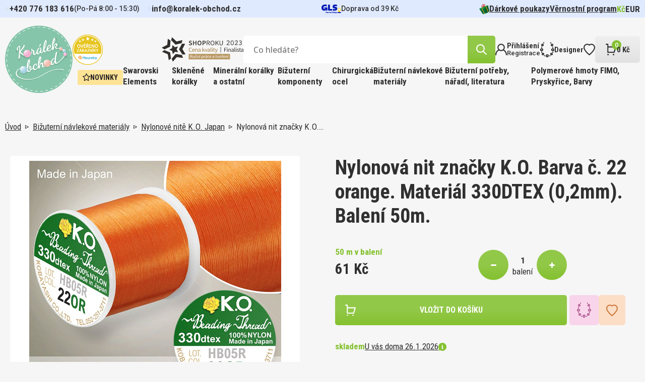

--- FILE ---
content_type: text/html; charset=utf-8
request_url: https://www.koralek-obchod.cz/nylonova-nit-znacky-ko-barva-c-22-orange-material-330dtex-02mm-baleni-50m
body_size: 22551
content:
 
<!DOCTYPE html>
<html lang="cs" class="no-js">
<head>
		<script>var dataLayer = dataLayer || [];</script>

<script>
dataLayer.push({
	'ecomm_prodid' : [83229],
	'ecomm_pagetype' : "product",
	'ecomm_totalvalue' : 61,
	'sklik_pagetype' : "offerdetail"
});

</script>
<!-- Google Tag Manager -->
<script>(function(w,d,s,l,i){ w[l]=w[l]||[];w[l].push({'gtm.start':
new Date().getTime(),event:'gtm.js'});var f=d.getElementsByTagName(s)[0],
j=d.createElement(s),dl=l!='dataLayer'?'&l='+l:'';j.async=true;j.src=
'https://www.googletagmanager.com/gtm.js?id='+i+dl;f.parentNode.insertBefore(j,f);
})(window,document,'script','dataLayer',"GTM-N8TRF8TC");</script>
<!-- End Google Tag Manager -->
	<meta charset="utf-8">
	<!--[if IE]><meta http-equiv="X-UA-Compatible" content="IE=edge,chrome=1"><![endif]-->
	<meta name="viewport" content="width=device-width, initial-scale=1, shrink-to-fit=no">
	<meta name="description" content="Nylonová nit značky K.O. Barva č. 22 orange. Materiál 330DTEX (0,2mm). Balení 50m.">
	<meta name="keywords" content="">
	<meta name="author" content="makeart.cz - tvorba e-shopů, webových stránek a aplikací, SEO služby">


	<!-- Open Graph data -->
	<meta property="og:title" content="Nylonová nit značky K.O. Barva č. 22 orange. Materiál 330DTEX (0,2mm). Balení 50m. | Koralek-obchod.cz | Korálky, minerály a kamínky pro radost">
	<meta property="og:type" content="website">
	<meta property="og:url" content="https://www.koralek-obchod.cz/nylonova-nit-znacky-ko-barva-c-22-orange-material-330dtex-02mm-baleni-50m">
	<meta property="og:image" content="https://www.koralek-obchod.cz/data/produkty/57/nylon-100-ko-japan-22.jpg">
	<meta property="og:description" content="Nylonová nit značky K.O. Barva č. 22 orange. Materiál 330DTEX (0,2mm). Balení 50m.">
	<meta property="og:site_name" content="Nylonová nit značky K.O. Barva č. 22 orange. Materiál 330DTEX (0,2mm). Balení 50m. | Koralek-obchod.cz | Korálky, minerály a kamínky pro radost">
	<meta property="article:section" content="Blogy">

	<!-- Schema.org markup for Google+ -->
	<meta itemprop="name" content="Nylonová nit značky K.O. Barva č. 22 orange. Materiál 330DTEX (0,2mm). Balení 50m. | Koralek-obchod.cz | Korálky, minerály a kamínky pro radost">
	<meta itemprop="description" content="Nylonová nit značky K.O. Barva č. 22 orange. Materiál 330DTEX (0,2mm). Balení 50m.">
	<meta itemprop="image" content="https://www.koralek-obchod.cz/data/produkty/57/nylon-100-ko-japan-22.jpg">

	<!-- Twitter Card data -->
	<meta name="twitter:card" content="summary">
	<meta name="twitter:title" content="Nylonová nit značky K.O. Barva č. 22 orange. Materiál 330DTEX (0,2mm). Balení 50m. | Koralek-obchod.cz | Korálky, minerály a kamínky pro radost">
	<meta name="twitter:description" content="Nylonová nit značky K.O. Barva č. 22 orange. Materiál 330DTEX (0,2mm). Balení 50m.">
	<meta name="twitter:image:src" content="https://www.koralek-obchod.cz/data/produkty/57/nylon-100-ko-japan-22.jpg">


	<title>Nylonová nit značky K.O. Barva č. 22 orange. Materiál 330DTEX (0,2mm). Balení 50m. | Koralek-obchod.cz | Korálky, minerály a kamínky pro radost</title>

	<link href="https://fonts.googleapis.com/css2?family=Open+Sans:ital,wght@0,300;0,400;0,500;0,600;0,700;0,800;1,300;1,400;1,500;1,600;1,700;1,800&family=Roboto+Condensed:ital,wght@0,300;0,400;0,700;1,300;1,400;1,700&family=Roboto:ital,wght@0,100;0,300;0,400;0,500;0,700;0,900;1,100;1,300;1,400;1,500;1,700;1,900&display=swap" rel="stylesheet">
	<link rel="stylesheet" href="/assets/bootstrap/5.1.3/css/bootstrap.min.css">
	<link rel="stylesheet" href="/assets/owlcarousel/owl.carousel.min.css">
	<link rel="stylesheet" href="/assets/select2-4.1.0-rc.0/dist/css/select2.min.css">
	<link rel="stylesheet" href="/templates/koralek/css/styles.css?v=1732648011" media="screen">
		<style>
			.tag-clanek {
				background: #E0EAFF;
			}
			.tag-navod {
				background: #F8D5EB;
			}
			.tag-novinka {
				background: #FDE396;
			}
		</style>

		


</head>
<body>
<!-- Google Tag Manager (noscript) -->
<noscript><iframe src="https://www.googletagmanager.com/ns.html?id=GTM-N8TRF8TC" height="0" width="0" style="display:none;visibility:hidden"></iframe></noscript>
<!-- End Google Tag Manager (noscript) -->
<div id="snippet--mainLayout" class="main-layout">

	<div class="item-added">
		<a class="btn-close-component"></a>

		<div class="inner">
			<div>
				<img src="/templates/koralek/images/IK_item_added.svg" alt="icon">
				<span>Produkt úspěšně přidán</span>
			</div>
			<a href="/kosik" class="btn" title="přejít do košíku">košík</a>
		</div>
	</div>


<header>
	<div class="container-menu">
<div class="info-strip">
	<div class="inner">
<div class="contact-info">
	<div class="tel">
		<span class="_blink-dot"></span>
		<a href="tel:+420776183616">+420&nbsp;776&nbsp;183&nbsp;616</a>
	</div>
	<span class="opening-hours">(Po-Pá 8:00 - 15:30)</span>
	<div class="mail">
		<span class="_blink-dot blue"></span>
		<a href="mailto:info@koralek-obchod.cz">info@koralek-obchod.cz</a>
	</div>
</div>

		<div class="delivery">
				<svg xmlns="http://www.w3.org/2000/svg" width="39" height="18" viewBox="0 0 39 18">
  <g id="gls-parcel-shop" transform="translate(0 0)">
    <path id="Path_2554" data-name="Path 2554" d="M930.89,231.1" transform="translate(-894.402 -225.09)" fill="none" stroke="#4495d1" stroke-miterlimit="10" stroke-width="1" stroke-dasharray="3.97 1.98 3.97 1.98 3.97 1.98"/>
    <path id="Path_2555" data-name="Path 2555" d="M736.16,399.88" transform="translate(-708.172 -386.535)" fill="#fff"/>
    <path id="Path_2556" data-name="Path 2556" d="M930.88,231.09" transform="translate(-894.392 -225.08)" fill="none" stroke="#4495d1" stroke-miterlimit="10" stroke-width="1" stroke-dasharray="3.97 1.98 3.97 1.98 3.97 1.98"/>
    <ellipse id="Ellipse_34" data-name="Ellipse 34" cx="3.768" cy="1.094" rx="3.768" ry="1.094" transform="translate(31.463 14.834)" fill="#061ab1"/>
    <path id="Path_2557" data-name="Path 2557" d="M838.764,263.13c0,2.428-2.333,4.464-2.913,4.906a.211.211,0,0,1-.257,0c-.578-.451-2.914-2.562-2.914-4.905a3.042,3.042,0,0,1,6.084,0Z" transform="translate(-800.472 -252.837)" fill="#ffd100"/>
    <circle id="Ellipse_35" data-name="Ellipse 35" cx="2.022" cy="2.022" r="2.022" transform="translate(33.213 8.167)" fill="#fff"/>
    <path id="Path_2558" data-name="Path 2558" d="M100.607,98.528v2.646h2.2a1.971,1.971,0,0,1-1.539.774c-1.656,0-2.484-.944-2.484-2.85,0-2.1,1.094-3.182,3.265-3.182a11.3,11.3,0,0,1,3.2.6V93.347a7.59,7.59,0,0,0-1.558-.381,11.265,11.265,0,0,0-1.84-.166,7.336,7.336,0,0,0-5.137,1.74,6.026,6.026,0,0,0-1.924,4.69,5.944,5.944,0,0,0,1.491,4.275,5.257,5.257,0,0,0,4.027,1.591,4.162,4.162,0,0,0,3.76-2l-.011,1.8h2.455V98.528Z" transform="translate(-94.79 -92.8)" fill="#061ab1"/>
    <path id="Path_2559" data-name="Path 2559" d="M391.53,109.259V97.36h3.812v8.8H399.5v3.1Z" transform="translate(-378.577 -97.161)" fill="#061ab1"/>
    <path id="Path_2560" data-name="Path 2560" d="M598.546,104.6v-3.248a15.071,15.071,0,0,0,1.972.464,11.3,11.3,0,0,0,1.939.2c.928,0,1.409-.232,1.409-.646,0-.265-.149-.4-.828-.547l-1.326-.3c-2.27-.513-3.331-1.656-3.331-3.6a3.778,3.778,0,0,1,1.325-3.033,5.564,5.564,0,0,1,3.646-1.094,18,18,0,0,1,3.679.464v3.1c-.514-.131-1.127-.265-1.874-.381a11.892,11.892,0,0,0-1.757-.166c-.812,0-1.276.232-1.276.646,0,.248.215.414.662.53l1.541.364c2.254.53,3.3,1.69,3.3,3.661A3.622,3.622,0,0,1,606.25,104a5.894,5.894,0,0,1-3.778,1.094A14.209,14.209,0,0,1,598.546,104.6Z" transform="translate(-576.396 -92.8)" fill="#061ab1"/>
    <path id="Path_2561" data-name="Path 2561" d="M287.41,423v-2.8h1.129a1.22,1.22,0,0,1,.812.246.842.842,0,0,1,.293.68c0,.654-.449,1.028-1.211,1.028h-.282V423Zm.741-1.41h.16c.394,0,.578-.133.578-.426s-.16-.414-.578-.414h-.16Z" transform="translate(-279.004 -405.983)" fill="#061ab1"/>
    <path id="Path_2562" data-name="Path 2562" d="M343.111,436.9a2.122,2.122,0,0,1-.379.035.427.427,0,0,1-.441-.227.889.889,0,0,1-.633.234.618.618,0,0,1-.7-.617c0-.465.336-.711.961-.711a2.392,2.392,0,0,1,.277.019v-.125c0-.184-.094-.246-.375-.246a2.183,2.183,0,0,0-.3.027c-.133.02-.258.047-.379.074v-.523a3.767,3.767,0,0,1,.856-.113c.578,0,.895.227.895.645v.883c0,.105.031.14.121.14.019,0,.062,0,.1-.008Zm-1.477-.66c0,.14.087.215.254.215a.552.552,0,0,0,.309-.09v-.361a.98.98,0,0,0-.187-.012C341.755,436,341.634,436.069,341.634,436.242Z" transform="translate(-330.217 -419.88)" fill="#061ab1"/>
    <path id="Path_2563" data-name="Path 2563" d="M397.57,437.007v-2.125h.6l.047.349a.819.819,0,0,1,.274-.328.48.48,0,0,1,.277-.062,1.265,1.265,0,0,1,.131.008l-.012.633c-.047,0-.105-.008-.152-.008a.608.608,0,0,0-.445.2v1.34Z" transform="translate(-384.357 -419.985)" fill="#061ab1"/>
    <path id="Path_2564" data-name="Path 2564" d="M432.25,435.857a1.078,1.078,0,0,1,.336-.824,1.243,1.243,0,0,1,.883-.313,2.216,2.216,0,0,1,.485.066v.527a1.852,1.852,0,0,0-.4-.047.516.516,0,0,0-.574.559.5.5,0,0,0,.563.558,1.509,1.509,0,0,0,.43-.066v.523a1.5,1.5,0,0,1-.555.1C432.664,436.939,432.25,436.556,432.25,435.857Z" transform="translate(-417.523 -419.87)" fill="#061ab1"/>
    <path id="Path_2565" data-name="Path 2565" d="M476.53,435.868a1.176,1.176,0,0,1,.3-.832,1,1,0,0,1,.777-.316.911.911,0,0,1,.973,1.019c0,.067,0,.2-.008.246h-1.355c.02.281.2.4.6.4a1.871,1.871,0,0,0,.68-.131v.523a1.881,1.881,0,0,1-.812.16C476.932,436.939,476.53,436.568,476.53,435.868Zm.687-.273h.728c0-.254-.133-.394-.34-.394S477.253,435.345,477.217,435.6Z" transform="translate(-459.871 -419.87)" fill="#061ab1"/>
    <path id="Path_2566" data-name="Path 2566" d="M530.5,420.236a1.737,1.737,0,0,1-.5.07c-.4,0-.59-.183-.59-.574v-2.4h.719v2.262c0,.109.035.148.14.148a1.4,1.4,0,0,0,.227-.031Z" transform="translate(-510.444 -403.238)" fill="#061ab1"/>
    <path id="Path_2567" data-name="Path 2567" d="M583.66,421.9v-.645a2.564,2.564,0,0,0,.449.113,2.464,2.464,0,0,0,.449.047c.269,0,.418-.082.418-.238,0-.1-.063-.156-.293-.238l-.289-.074c-.527-.141-.754-.392-.754-.816a.823.823,0,0,1,.3-.672,1.241,1.241,0,0,1,.816-.246,3.617,3.617,0,0,1,.82.109v.614c-.131-.031-.269-.059-.426-.087a2.753,2.753,0,0,0-.383-.035c-.25,0-.395.087-.395.231,0,.094.071.16.231.211l.332.09c.535.152.774.41.774.848a.807.807,0,0,1-.309.672,1.324,1.324,0,0,1-.844.246A2.81,2.81,0,0,1,583.66,421.9Z" transform="translate(-562.307 -404.96)" fill="#061ab1"/>
    <path id="Path_2568" data-name="Path 2568" d="M638.68,420.26v-2.93h.719v1.012a1.015,1.015,0,0,1,.641-.254.641.641,0,0,1,.683.707v1.465H640v-1.308c0-.2-.074-.285-.234-.285a.667.667,0,0,0-.371.148v1.445Z" transform="translate(-614.945 -403.238)" fill="#061ab1"/>
    <path id="Path_2569" data-name="Path 2569" d="M691.223,436.638a1.109,1.109,0,0,1-.293-.812,1.09,1.09,0,0,1,.305-.8,1.053,1.053,0,0,1,.8-.309,1.08,1.08,0,0,1,.809.3,1.245,1.245,0,0,1-.008,1.613,1.063,1.063,0,0,1-.8.309A1.082,1.082,0,0,1,691.223,436.638Zm1.188-.809c0-.375-.141-.586-.379-.586s-.379.211-.379.586.131.586.379.586S692.411,436.2,692.411,435.83Z" transform="translate(-664.914 -419.87)" fill="#061ab1"/>
    <path id="Path_2570" data-name="Path 2570" d="M749.023,435a1.152,1.152,0,0,1,.238.774,1.261,1.261,0,0,1-.269.848.874.874,0,0,1-.71.32.734.734,0,0,1-.453-.141v1.072h-.719v-3.1h.582l.051.187a.944.944,0,0,1,.621-.234A.835.835,0,0,1,749.023,435Zm-.852.262a.515.515,0,0,0-.34.141v.906a.53.53,0,0,0,.293.094c.265,0,.414-.211.414-.6,0-.355-.123-.539-.37-.539Z" transform="translate(-718.643 -419.87)" fill="#061ab1"/>
  </g>
</svg>

			<span>Doprava od 39&nbsp;Kč</span>
		</div>

		<nav class="menu-small">
<ul>
	<li>
		<a href="/darkove-poukazy" title="Dárkové poukazy">
				<img src="/data/kategorie/915/ik-darek.svg" alt="Dárkové poukazy">
			Dárkové poukazy
		</a>
	</li>
	<li>
		<a href="/vernostni-program" title="Věrnostní program">
			Věrnostní program
		</a>
	</li>
</ul>

	<ul class="currency">
		<li>
			<a href="/nylonova-nit-znacky-ko-barva-c-22-orange-material-330dtex-02mm-baleni-50m?mena-isoKod=CZK&amp;do=mena-zmenit" title="Kč" rel="nofollow noindex" class="active">Kč</a>
		</li>
		<li>
			<a href="/nylonova-nit-znacky-ko-barva-c-22-orange-material-330dtex-02mm-baleni-50m?mena-isoKod=EUR&amp;do=mena-zmenit" title="Euro" rel="nofollow noindex">EUR</a>
		</li>
	</ul>
		</nav>
	</div>
</div>

		<div class="container">
			<div class="top-header">
				<div class="wrapper">
					<a class="hamburger">
						<div>
							<span></span>
							<span></span>
							<span></span>
						</div>
						<span class="text">MENU</span>
					</a>

					<a href="/" class="logo" title="Koralek-obchod.cz | Korálky, minerály a kamínky pro radost">
						<img src="/templates/koralek/images/Logo.svg" alt="logo Koralek-obchod.cz | Korálky, minerály a kamínky pro radost">
					</a>

					<div class="right">
						<div class="top-header-right">
							<div class="bottom">
								<div class="plaques">
									<img src="/templates/koralek/images/Heureka.svg" alt="Heureka">
									<img src="/templates/koralek/images/Shoproku.svg" alt="E-shop roku">
								</div>

<div class="search-bar">
	<form action="/hledat" method="get" id="frm-searchForm-form">
		<input type="search" name="q" data-url="/hledat?top=1" data-min-length="3" id="frm-searchForm-form-q" required data-nette-rules='[{"op":":filled","msg":"Zadejte výraz, který chcete vyhledat na stránkách."}]' placeholder="Co hledáte?" class="search-input ajax" data-ajax-off="history">
		<button type="reset"></button>
		<button type="submit" name="hledat" value="Najít" class="btn" data-spinner=".product-list-ajax">
			<img src="/templates/koralek/images/IK_lupa.svg" alt="icon">
		</button>
	<input type="hidden" name="do" value="searchForm-form-submit"></form>
</div>

								<div id="snippet--vysledkyHledani"></div>

								<nav class="menu-eshop-handling">
									<a href="#" class="btn-mobile-search">
										<img src="/templates/koralek/images/IK_lupa_black.svg" alt="icon">
									</a>

										<a href="#" data-bs-toggle="modal" data-bs-target="#modal-login" title="Přihlášení">
											<img src="/templates/koralek/images/IK_prihlaseni.svg" alt="icon">
											<div>
												<span>Přihlášení</span>
												<span>Registrace</span>
											</div>
										</a>

									<a href="/designer" title="Designer">
										<img src="/templates/koralek/images/IK_designer.svg" alt="icon">
										<div>
											<span>Designer</span>
										</div>
									</a>

									<a href="#" title="Oblíbené položky" data-bs-toggle="modal" data-bs-target="#modal-login">
										<img src="/templates/koralek/images/IK_oblibene.svg" alt="icon">
									</a>

									<a href="/kosik" class="btn-basket" id="snippet--kosikZahlavi">
										<div>
											<img src="/templates/koralek/images/IK_kosik.svg" alt="icon">
											<span class="basket-items-count">0</span>
										</div>
										<div>
											<span>0&nbsp;Kč</span>
										</div>
									</a>
								</nav>
							</div>
						</div>

						<div class="container-category-nav">
<nav class="category-nav">
			<a href="/novinky" class="tag yellow">
				<img src="/templates/koralek/images/IK_novinka.svg" alt="icon">
				Novinky
			</a>


		<div class="has-dropdown">
			<a href="/swarovski-elements" class="big-menu-title" title="Swarovski Elements">Swarovski Elements</a>

			<div class="big-menu">
				<div class="big-menu-wrap">
					<div class="big-menu-grid">
						<div class="first-col">
							<div class="categories">
								<span class="col-title">Kategorie</span>

								<div class="inner">
										<a href="/sperky-made-with-swarovski" title="Šperky made with Swarovski">Šperky made with Swarovski</a>
										<a href="/swarovski-designer-editions" title="Swarovski designer EDITIONS">Swarovski designer EDITIONS</a>
										<a href="/swarovski-round-stones-kulate-kameny" title="Swarovski Round stones kulaté kameny">Swarovski Round stones kulaté kameny</a>
										<a href="/swarovski-fancy-stones-tvarovane-kameny" title="Swarovski Fancy stones tvarované kameny">Swarovski Fancy stones tvarované kameny</a>
										<a href="/swarovski-beads-koralky" title="Swarovski Beads korálky">Swarovski Beads korálky</a>
										<a href="/swarovski-crystal-pearl-voskovane-perle" title="Swarovski crystal Pearl voskované perle">Swarovski crystal Pearl voskované perle</a>
										<a href="/swarovski-pendants-privesky" title="Swarovski Pendants přívěsky">Swarovski Pendants přívěsky</a>
										<a href="/swarovski-flat-backs-foiled-nalepovaci-kaminky" title="Swarovski Flat backs FOILED nalepovací kamínky">Swarovski Flat backs FOILED nalepovací kamínky</a>
										<a href="/swarovski-flat-backs-hotfix-nazehlovaci-kaminky" title="Swarovski Flat backs HOTFIX nažehlovací kamínky">Swarovski Flat backs HOTFIX nažehlovací kamínky</a>
										<a href="/swarovski-buttons-knofliky" title="Swarovski Buttons knoflíky">Swarovski Buttons knoflíky</a>
										<a href="/swarovski-sew-on-articles-nasivaci-kameny" title="Swarovski SEW-ON Articles našívací kameny">Swarovski SEW-ON Articles našívací kameny</a>
								</div>
							</div>


						</div>

						<div class="second-col">
<div class="news-tile all clanek scale-anm">
	<a href="/swarovski-diamant-pro-vsechny" title="Swarovski, diamant pro všechny" class="picture">
			<img src="/data/clanky/fotky/ef/swarovski-komponenty.470x330.fit.q100.webp" alt="Swarovski, diamant pro všechny">
	</a>
	<div class="wrap">
		<div class="tag tag-clanek">Článek</div>
		<a href="/swarovski-diamant-pro-vsechny" title="Swarovski, diamant pro všechny" class="title">Swarovski, diamant pro všechny</a>
		<div class="time-stamp">
			<span>7. 8. 2023</span>
			<div>
				<img src="/templates/koralek/images/IK_cas.svg" alt="icon">
				<span>čtení na 3 minuty</span>
			</div>
		</div>
		<p><p>Věděli jste, že celosvětový fenomén Swarovski odstartoval v Čechách a za jeho rozmachem stojí inspirace Františkem Křižíkem?</p></p>
	</div>
</div>
						</div>
					</div>
				</div>
			</div>
		</div>

		<div class="has-dropdown">
			<a href="/sklenene-koralky" class="big-menu-title" title="Skleněné korálky">Skleněné korálky</a>

			<div class="big-menu">
				<div class="big-menu-wrap">
					<div class="big-menu-grid">
						<div class="first-col">
							<div class="categories">
								<span class="col-title">Kategorie</span>

								<div class="inner">
										<a href="/koralky-miyuki" title="Korálky MIYUKI">Korálky MIYUKI</a>
										<a href="/koralky-toho" title="Korálky TOHO">Korálky TOHO</a>
										<a href="/koralky-preciosa" title="Korálky PRECIOSA">Korálky PRECIOSA</a>
										<a href="/koralky-estrela" title="Korálky ESTRELA">Korálky ESTRELA</a>
										<a href="/koralky-brousene" title="Korálky BROUŠENÉ">Korálky BROUŠENÉ</a>
								</div>
							</div>


	<div class="news">
		<span class="col-title">Novinky</span>
		<div class="inner">
	<a href="/pomucka-pro-steh-peyote-starter-pro-snadny-zacatek-siti-stehem-peyote-a-koralky-miyuki-db-11-0-sada-starter-jehla" title="Pomůcka pro steh Peyote pro DB 11/0 (STARTÉR). Sada Startér + Jehla" class="product-card-mini modal-detail">
		<div class="img-wrap">
			<img src="/data/produkty/19/starter-na-peyote-steh-db11-0.294x294.fit.q100.jpg" alt="Pomůcka pro steh Peyote (STARTÉR). Pro snadný začátek šití stehem Peyote a korálky Miyuki DB 11/0 sada Startér +Jehla">
		</div>
		<div>
			<span class="name">Pomůcka pro steh Peyote pro DB 11/0 (STARTÉR). Sada Startér + Jehla</span>
			<span class="quantity">1 bal v balení</span>
			<div class="price-block">
				<span class="price">35&nbsp;Kč</span>
			</div>
		</div>
	</a>
	<a href="/koralky-miyuki-round-8-0-barva-0243-magenta-lined-crystal-baleni-5g" title="Miyuki Round 8-0 0243" class="product-card-mini modal-detail">
		<div class="img-wrap">
			<img src="/data/produkty/a6/miyuki-round-8-0-color-0243.294x294.fit.q100.jpg" alt="Korálky Miyuki Round 8/0. Barva 0243 Magenta Lined Crystal. Balení 5g">
		</div>
		<div>
			<span class="name">Miyuki Round 8-0 0243</span>
			<div class="price-block">
				<span class="price">19&nbsp;Kč</span>
			</div>
		</div>
	</a>
	<a href="/koralky-miyuki-round-8-0-barva-0260-transparent-aqua-ab-baleni-5g" title="Miyuki Round 8-0 0260" class="product-card-mini modal-detail">
		<div class="img-wrap">
			<img src="/data/produkty/dd/miyuki-round-8-0-color-0260.294x294.fit.q100.jpg" alt="Korálky Miyuki Round 8/0. Barva 0260 Transparent Aqua AB. Balení 5g">
		</div>
		<div>
			<span class="name">Miyuki Round 8-0 0260</span>
			<span class="quantity">5 g v balení</span>
			<div class="price-block">
				<span class="price">21&nbsp;Kč</span>
			</div>
		</div>
	</a>
		</div>
	</div>
						</div>

						<div class="second-col">
<div class="news-tile all clanek scale-anm">
	<a href="/sklenene-koralky-z-ceske-kotliny-i-dalekeho-japonska" title="Skleněné korálky z české kotliny i dalekého Japonska" class="picture">
			<img src="/data/clanky/fotky/0b/sklenene-koralky.470x330.fit.q100.webp" alt="Skleněné korálky z české kotliny i dalekého Japonska">
	</a>
	<div class="wrap">
		<div class="tag tag-clanek">Článek</div>
		<a href="/sklenene-koralky-z-ceske-kotliny-i-dalekeho-japonska" title="Skleněné korálky z české kotliny i dalekého Japonska" class="title">Skleněné korálky z české kotliny i dalekého Japonska</a>
		<div class="time-stamp">
			<span>23. 8. 2023</span>
			<div>
				<img src="/templates/koralek/images/IK_cas.svg" alt="icon">
				<span>čtení na 5 minut</span>
			</div>
		</div>
		<p><p>Existuje plejáda druhů různých tvarů i velikostí – v podobě kulaté perly, trojúhelníku, kapky… Jsou nádherné a vytvoříte s nimi šperkařské pecky. Nám učarovaly. Pojďte jim také podlehnout!</p></p>
	</div>
</div>
						</div>
					</div>
				</div>
			</div>
		</div>

		<div class="has-dropdown">
			<a href="/mineralni-koralky-a-ostatni" class="big-menu-title" title="Minerální korálky a ostatní ">Minerální korálky a ostatní </a>

			<div class="big-menu">
				<div class="big-menu-wrap">
					<div class="big-menu-grid">
						<div class="first-col">
							<div class="categories">
								<span class="col-title">Kategorie</span>

								<div class="inner">
										<a href="/koralky-drevene" title="Korálky DŘEVĚNÉ">Korálky DŘEVĚNÉ</a>
										<a href="/koralky-mineraly" title="Korálky Minerály">Korálky Minerály</a>
										<a href="/koralky-plastove" title="Korálky Plastové">Korálky Plastové</a>
										<a href="/kovove-hotfix-komponenty" title="Kovové HOTFIX komponenty">Kovové HOTFIX komponenty</a>
								</div>
							</div>


						</div>

						<div class="second-col">
<div class="news-tile all clanek scale-anm">
	<a href="/ne-tradicni-koralky-z-mineralu-dreva-i-plastu" title="(Ne)tradiční korálky z minerálů, dřeva i plastu" class="picture">
			<img src="/data/clanky/fotky/a4/mineralni-drevene-koralky.470x330.fit.q100.webp" alt="(Ne)tradiční korálky z minerálů, dřeva i plastu">
	</a>
	<div class="wrap">
		<div class="tag tag-clanek">Článek</div>
		<a href="/ne-tradicni-koralky-z-mineralu-dreva-i-plastu" title="(Ne)tradiční korálky z minerálů, dřeva i plastu" class="title">(Ne)tradiční korálky z minerálů, dřeva i plastu</a>
		<div class="time-stamp">
			<span>5. 10. 2023</span>
			<div>
				<img src="/templates/koralek/images/IK_cas.svg" alt="icon">
				<span>čtení na 8 minut</span>
			</div>
		</div>
		<p>Chcete vytvořit náramek pro muže, lehký náhrdelník pro dítě, narozeninový šperk dle znamení zvěrokruhu pro kamarádku? Od toho je naše speciální kategorie korálků z minerálů, dřeva i tajemné rudrakshy.</p>
	</div>
</div>
						</div>
					</div>
				</div>
			</div>
		</div>

		<div class="has-dropdown">
			<a href="/bizuterni-komponenty" class="big-menu-title" title="Bižuterní komponenty">Bižuterní komponenty</a>

			<div class="big-menu">
				<div class="big-menu-wrap">
					<div class="big-menu-grid">
						<div class="first-col">
							<div class="categories">
								<span class="col-title">Kategorie</span>

								<div class="inner">
										<a href="/bizuterni-komponenty-pokovene" title="Bižuterní komponenty POKOVENÉ">Bižuterní komponenty POKOVENÉ</a>
										<a href="/bizuterni-komponenty-stribrne-ag925" title="Bižuterní komponenty STŘÍBRNÉ Ag925">Bižuterní komponenty STŘÍBRNÉ Ag925</a>
										<a href="/bizuterni-komponenty-chirurgicka-ocel-316-steel" title="Bižuterní komponenty CHIRURGICKÁ OCEL 316 Steel">Bižuterní komponenty CHIRURGICKÁ OCEL 316 Steel</a>
										<a href="/bizuterni-komponenty-tierra-cast" title="Bižuterní komponenty TIERRA Cast">Bižuterní komponenty TIERRA Cast</a>
										<a href="/nahrdelniky-obojkove-draty" title="Náhrdelníky, Obojkové dráty">Náhrdelníky, Obojkové dráty</a>
								</div>
							</div>


	<div class="news">
		<span class="col-title">Novinky</span>
		<div class="inner">
	<a href="/nausnice-mechanicka-ocel-ozn-stas-q399-27-velikost-17x10-5mm" title="Náušnice MECHANICKÁ OCEL ozn.-STAS-Q399-27. velikost 17x10,5mm." class="product-card-mini modal-detail">
		<div class="img-wrap">
			<img src="/data/produkty/f1/ocel-koralek-q399-27.294x294.fit.q100.jpg" alt="Náušnice MECHANICKÁ OCEL ozn.-STAS-Q399-27. velikost 17x10,5mm.">
		</div>
		<div>
			<span class="name">Náušnice MECHANICKÁ OCEL ozn.-STAS-Q399-27. velikost 17x10,5mm.</span>
			<span class="quantity">1 ks v balení</span>
			<div class="price-block">
				<span class="price">8&nbsp;Kč</span>
			</div>
		</div>
	</a>
	<a href="/nausnice-dratena-ocel-ozn-stas-q399-29-velikost-20x11mm" title="Náušnice DRÁTĚNÁ OCEL ozn.-STAS-Q399-29. velikost 20x11mm." class="product-card-mini modal-detail">
		<div class="img-wrap">
			<img src="/data/produkty/b1/ocel-koralek-q399-29.294x294.fit.q100.jpg" alt="Náušnice DRÁTĚNÁ OCEL ozn.-STAS-Q399-29. velikost 20x11mm.">
		</div>
		<div>
			<span class="name">Náušnice DRÁTĚNÁ OCEL ozn.-STAS-Q399-29. velikost 20x11mm.</span>
			<span class="quantity">1 ks v balení</span>
			<div class="price-block">
				<span class="price">4&nbsp;Kč</span>
			</div>
		</div>
	</a>
	<a href="/afrohacek-s-ockem-ocel-ozn-stas-q399-30-velikost-28x12mm-sila-dratu-0-8mm-velikost-ocka-vn-prumer-2-0mm" title="Afroháček s očkem  OCEL ozn.-STAS-Q399 30. Velikost 28x12mm." class="product-card-mini modal-detail">
		<div class="img-wrap">
			<img src="/data/produkty/54/ocel-koralek-q399-30.294x294.fit.q100.jpg" alt="Afroháček s očkem  OCEL ozn.-STAS-Q399 30. Velikost 28x12mm. Síla drátu 0,8mm. Velikost očka vn. průměr 2,0mm">
		</div>
		<div>
			<span class="name">Afroháček s očkem  OCEL ozn.-STAS-Q399 30. Velikost 28x12mm.</span>
			<span class="quantity">1 ks v balení</span>
			<div class="price-block">
				<span class="price">3&nbsp;Kč</span>
			</div>
		</div>
	</a>
		</div>
	</div>
						</div>

						<div class="second-col">
<div class="news-tile all clanek scale-anm">
	<a href="/bizuterni-komponenty-ktere-z-vas-udelaji-navrhare" title="Bižuterní komponenty, které z vás udělají návrháře" class="picture">
			<img src="/data/clanky/fotky/7e/bizuterni-komponenty.470x330.fit.q100.webp" alt="Bižuterní komponenty, které z vás udělají návrháře">
	</a>
	<div class="wrap">
		<div class="tag tag-clanek">Článek</div>
		<a href="/bizuterni-komponenty-ktere-z-vas-udelaji-navrhare" title="Bižuterní komponenty, které z vás udělají návrháře" class="title">Bižuterní komponenty, které z vás udělají návrháře</a>
		<div class="time-stamp">
			<span>12. 9. 2023</span>
			<div>
				<img src="/templates/koralek/images/IK_cas.svg" alt="icon">
				<span>čtení na 5 minut</span>
			</div>
		</div>
		<p><p>Bez pořádných bižuterních komponentů se neobejdete při výrobě ani těch nejjednodušších náušnic. A nejde jen o ně. Udělejte si rychlý přehled, jací pomocníci podpoří vaše šperkařské snahy.</p></p>
	</div>
</div>
						</div>
					</div>
				</div>
			</div>
		</div>

		<div class="has-dropdown">
			<a href="/chirurgicka-ocel" class="big-menu-title" title="Chirurgická ocel">Chirurgická ocel</a>

			<div class="big-menu">
				<div class="big-menu-wrap">
					<div class="big-menu-grid">
						<div class="first-col">
							<div class="categories">
								<span class="col-title">Kategorie</span>

								<div class="inner">
										<a href="/ocel-316l-retizky-nahrdelniky-zavesy" title="Ocel 316L Řetízky, Náhrdelníky, Závěsy">Ocel 316L Řetízky, Náhrdelníky, Závěsy</a>
										<a href="/ocel-316l-naramky-na-nohu" title="Ocel 316L Náramky na nohu">Ocel 316L Náramky na nohu</a>
										<a href="/komponenty-chirurgicka-ocel" title="KOMPONENTY Chirurgická ocel">KOMPONENTY Chirurgická ocel</a>
								</div>
							</div>


	<div class="news">
		<span class="col-title">Novinky</span>
		<div class="inner">
	<a href="/nausnice-mechanicka-ocel-ozn-stas-q399-27-velikost-17x10-5mm" title="Náušnice MECHANICKÁ OCEL ozn.-STAS-Q399-27. velikost 17x10,5mm." class="product-card-mini modal-detail">
		<div class="img-wrap">
			<img src="/data/produkty/f1/ocel-koralek-q399-27.294x294.fit.q100.jpg" alt="Náušnice MECHANICKÁ OCEL ozn.-STAS-Q399-27. velikost 17x10,5mm.">
		</div>
		<div>
			<span class="name">Náušnice MECHANICKÁ OCEL ozn.-STAS-Q399-27. velikost 17x10,5mm.</span>
			<span class="quantity">1 ks v balení</span>
			<div class="price-block">
				<span class="price">8&nbsp;Kč</span>
			</div>
		</div>
	</a>
	<a href="/nausnice-dratena-ocel-ozn-stas-q399-29-velikost-20x11mm" title="Náušnice DRÁTĚNÁ OCEL ozn.-STAS-Q399-29. velikost 20x11mm." class="product-card-mini modal-detail">
		<div class="img-wrap">
			<img src="/data/produkty/b1/ocel-koralek-q399-29.294x294.fit.q100.jpg" alt="Náušnice DRÁTĚNÁ OCEL ozn.-STAS-Q399-29. velikost 20x11mm.">
		</div>
		<div>
			<span class="name">Náušnice DRÁTĚNÁ OCEL ozn.-STAS-Q399-29. velikost 20x11mm.</span>
			<span class="quantity">1 ks v balení</span>
			<div class="price-block">
				<span class="price">4&nbsp;Kč</span>
			</div>
		</div>
	</a>
	<a href="/afrohacek-s-ockem-ocel-ozn-stas-q399-30-velikost-28x12mm-sila-dratu-0-8mm-velikost-ocka-vn-prumer-2-0mm" title="Afroháček s očkem  OCEL ozn.-STAS-Q399 30. Velikost 28x12mm." class="product-card-mini modal-detail">
		<div class="img-wrap">
			<img src="/data/produkty/54/ocel-koralek-q399-30.294x294.fit.q100.jpg" alt="Afroháček s očkem  OCEL ozn.-STAS-Q399 30. Velikost 28x12mm. Síla drátu 0,8mm. Velikost očka vn. průměr 2,0mm">
		</div>
		<div>
			<span class="name">Afroháček s očkem  OCEL ozn.-STAS-Q399 30. Velikost 28x12mm.</span>
			<span class="quantity">1 ks v balení</span>
			<div class="price-block">
				<span class="price">3&nbsp;Kč</span>
			</div>
		</div>
	</a>
		</div>
	</div>
						</div>

						<div class="second-col">
<div class="news-tile all clanek scale-anm">
	<a href="/chirurgicka-ocel-nad-zlato" title="Chirurgická ocel nad zlato" class="picture">
			<img src="/data/clanky/fotky/60/chirurgicka-ocel.470x330.fit.q100.webp" alt="Chirurgická ocel nad zlato">
	</a>
	<div class="wrap">
		<div class="tag tag-clanek">Článek</div>
		<a href="/chirurgicka-ocel-nad-zlato" title="Chirurgická ocel nad zlato" class="title">Chirurgická ocel nad zlato</a>
		<div class="time-stamp">
			<span>12. 9. 2023</span>
			<div>
				<img src="/templates/koralek/images/IK_cas.svg" alt="icon">
				<span>čtení na 3 minuty</span>
			</div>
		</div>
		<p><p>Po nošení kovových bižuterních šperků se osypete? Nebo vám vadí, jak stříbrné šperky černají? Ještě že jsou tu komponenty a šperky z chirurgické oceli!</p></p>
	</div>
</div>
						</div>
					</div>
				</div>
			</div>
		</div>

		<div class="has-dropdown">
			<a href="/bizuterni-navlekove-materialy" class="big-menu-title" title="Bižuterní návlekové materiály">Bižuterní návlekové materiály</a>

			<div class="big-menu">
				<div class="big-menu-wrap">
					<div class="big-menu-grid">
						<div class="first-col">
							<div class="categories">
								<span class="col-title">Kategorie</span>

								<div class="inner">
										<a href="/hobby-draty" title="Hobby DRÁTY">Hobby DRÁTY</a>
										<a href="/medeny-drat-barevny" title="Měděný drát BAREVNÝ">Měděný drát BAREVNÝ</a>
										<a href="/draty-316steel-beadalon" title="DRÁTY 316Steel Beadalon">DRÁTY 316Steel Beadalon</a>
										<a href="/nylonova-lanka" title="Nylonová LANKA">Nylonová LANKA</a>
										<a href="/nylonove-nite-nymo" title="Nylonové nitě NYMO">Nylonové nitě NYMO</a>
										<a href="/nylonove-nite-one-g" title="Nylonové nitě One-G">Nylonové nitě One-G</a>
										<a href="/nylonove-nite-superlon" title="Nylonové nitě SUPERLON">Nylonové nitě SUPERLON</a>
										<a href="/nylonove-nite-miyuki" title="Nylonové nitě MIYUKI">Nylonové nitě MIYUKI</a>
										<a href="/nylonove-nite-ko-japan" title="Nylonové nitě K.O. Japan">Nylonové nitě K.O. Japan</a>
										<a href="/semisove-reminky" title="SEMIŠOVÉ řemínky">SEMIŠOVÉ řemínky</a>
										<a href="/pryzove-snury" title="PRYŽOVÉ šňůry">PRYŽOVÉ šňůry</a>
										<a href="/hemp-cord-konopna-nit" title="HEMP CORD konopná nit">HEMP CORD konopná nit</a>
										<a href="/voskovane-snury" title="VOSKOVANÉ šňůry">VOSKOVANÉ šňůry</a>
										<a href="/hedvabne-nite-griffin" title="Hedvábné nitě GRIFFIN">Hedvábné nitě GRIFFIN</a>
										<a href="/jewelry-nylon-griffin" title="Jewelry NYLON GRIFFIN">Jewelry NYLON GRIFFIN</a>
										<a href="/nylon-power-griffin" title="NYLON POWER GRIFFIN">NYLON POWER GRIFFIN</a>
										<a href="/high-performance-griffin-extremne-pevna" title="High Performance Griffin extrémně pevná">High Performance Griffin extrémně pevná</a>
										<a href="/braided-nylon-griffin-civky" title="Braided NYLON GRIFFIN cívky">Braided NYLON GRIFFIN cívky</a>
										<a href="/illusion-cord-vlasec-griffin" title="ILLUSION Cord Vlasec Griffin">ILLUSION Cord Vlasec Griffin</a>
										<a href="/organza" title="ORGANZA">ORGANZA</a>
										<a href="/satenove-snury" title="SATÉNOVÉ šňůry">SATÉNOVÉ šňůry</a>
										<a href="/prymky-sutaska" title="PRÝMKY sutaška">PRÝMKY sutaška</a>
										<a href="/elasticka-lycra-pruzny-material" title="Elastická LYCRA pružný materiál">Elastická LYCRA pružný materiál</a>
										<a href="/vlasec" title="VLASEC">VLASEC</a>
										<a href="/kozena-snura" title="KOŽENÁ šňůra">KOŽENÁ šňůra</a>
										<a href="/kozene-reminky" title="KOŽENÉ řemínky">KOŽENÉ řemínky</a>
										<a href="/nylonova-snura" title="NYLONOVÁ šňůra">NYLONOVÁ šňůra</a>
										<a href="/pametove-draty" title="PAMĚŤOVÉ dráty">PAMĚŤOVÉ dráty</a>
										<a href="/fireline-berkley" title="FIRELINE Berkley">FIRELINE Berkley</a>
										<a href="/nylonova-nit-c-lon-0-5mm" title="Nylonová nit C-Lon 0,5mm">Nylonová nit C-Lon 0,5mm</a>
										<a href="/nylonova-nit-c-lon-0-9mm" title="Nylonová nit C-Lon 0,9mm">Nylonová nit C-Lon 0,9mm</a>
								</div>
							</div>


	<div class="news">
		<span class="col-title">Novinky</span>
		<div class="inner">
	<a href="/braided-nylon-spletana-nit-na-naramky-griffin-sila-nite-2mm-civka-10m-barva-orange" title="Braided NYLON 2mm GRIFFIN barva Orange cívka" class="product-card-mini modal-detail">
		<div class="img-wrap">
			<img src="/data/produkty/72/nylon-cord-griffin-2mm-10m-orange.294x294.fit.q100.jpg" alt="Braided NYLON (splétaná nit na náramky) GRIFFIN síla nitě 2mm cívka 10m. Barva Orange">
		</div>
		<div>
			<span class="name">Braided NYLON 2mm GRIFFIN barva Orange cívka</span>
			<span class="quantity">1 ks v balení</span>
			<div class="price-block">
				<span class="price">75&nbsp;Kč</span>
			</div>
		</div>
	</a>
	<a href="/braided-nylon-spletana-nit-na-naramky-griffin-sila-nite-2mm-civka-10m-barva-yellow" title="Braided NYLON 2mm GRIFFIN barva Yellow cívka" class="product-card-mini modal-detail">
		<div class="img-wrap">
			<img src="/data/produkty/02/nylon-cord-griffin-2mm10m-yellow.294x294.fit.q100.jpg" alt="Braided NYLON (splétaná nit na náramky) GRIFFIN síla nitě 2mm cívka 10m. Barva Yellow">
		</div>
		<div>
			<span class="name">Braided NYLON 2mm GRIFFIN barva Yellow cívka</span>
			<span class="quantity">1 ks v balení</span>
			<div class="price-block">
				<span class="price">75&nbsp;Kč</span>
			</div>
		</div>
	</a>
	<a href="/braided-nylon-spletana-nit-na-naramky-griffin-sila-nite-2mm-civka-10m-barva-garnet" title="Braided NYLON 2mm GRIFFIN barva Garnet cívka" class="product-card-mini modal-detail">
		<div class="img-wrap">
			<img src="/data/produkty/59/nylon-cord-griffin-2mm-10m-garnet.294x294.fit.q100.jpg" alt="Braided NYLON (splétaná nit na náramky) GRIFFIN síla nitě 2mm cívka 10m. Barva Garnet">
		</div>
		<div>
			<span class="name">Braided NYLON 2mm GRIFFIN barva Garnet cívka</span>
			<span class="quantity">1 ks v balení</span>
			<div class="price-block">
				<span class="price">75&nbsp;Kč</span>
			</div>
		</div>
	</a>
		</div>
	</div>
						</div>

						<div class="second-col">
<div class="news-tile all clanek scale-anm">
	<a href="/konopi-ci-nylon-aneb-neni-nit-jako-nit" title="Konopí či nylon aneb Není nit jako nit" class="picture">
			<img src="/data/clanky/fotky/b8/bizuterni-navlekove-materialy.470x330.fit.q100.webp" alt="Konopí či nylon aneb Není nit jako nit">
	</a>
	<div class="wrap">
		<div class="tag tag-clanek">Článek</div>
		<a href="/konopi-ci-nylon-aneb-neni-nit-jako-nit" title="Konopí či nylon aneb Není nit jako nit" class="title">Konopí či nylon aneb Není nit jako nit</a>
		<div class="time-stamp">
			<span>13. 9. 2023</span>
			<div>
				<img src="/templates/koralek/images/IK_cas.svg" alt="icon">
				<span>čtení na 10 minut</span>
			</div>
		</div>
		<p><p>Scénu s roztrženou šňůrou perel viděl ve filmu asi každý. Do komedie fajn, ale pro tvůrce šperků máme tipy na návleky, které něco vydrží!</p>
</p>
	</div>
</div>
						</div>
					</div>
				</div>
			</div>
		</div>

		<div class="has-dropdown">
			<a href="/bizuterni-potreby-naradi-literatura" class="big-menu-title" title="Bižuterní potřeby, nářadí, literatura">Bižuterní potřeby, nářadí, literatura</a>

			<div class="big-menu">
				<div class="big-menu-wrap">
					<div class="big-menu-grid">
						<div class="first-col">
							<div class="categories">
								<span class="col-title">Kategorie</span>

								<div class="inner">
										<a href="/kleste" title="Kleště">Kleště</a>
										<a href="/pinzety" title="Pinzety">Pinzety</a>
										<a href="/bead-board-koralkove-podlozky" title="BEAD BOARD Korálkové podložky">BEAD BOARD Korálkové podložky</a>
										<a href="/kovadliny-a-desticky-wig-jig" title="Kovadliny a destičky Wig Jig">Kovadliny a destičky Wig Jig</a>
										<a href="/boxy-na-koralky-a-organizery" title="Boxy na korálky a Organizéry">Boxy na korálky a Organizéry</a>
										<a href="/krabicky-na-sperky" title="Krabičky na ŠPERKY">Krabičky na ŠPERKY</a>
										<a href="/potreby-pro-plstenivlna" title="Potřeby pro plstění+VLNA">Potřeby pro plstění+VLNA</a>
										<a href="/lepidla" title="Lepidla">Lepidla</a>
										<a href="/technika-kumihimo" title="Technika KUMIHIMO">Technika KUMIHIMO</a>
										<a href="/vosk-a-potreby-pro-vyrobu-svicek" title="VOSK a potřeby pro výrobu svíček">VOSK a potřeby pro výrobu svíček</a>
										<a href="/zip-rychlozaviraci-sacky" title="ZIP rychlozavírací sáčky">ZIP rychlozavírací sáčky</a>
										<a href="/karty-na-sperky" title="KARTY na šperky">KARTY na šperky</a>
										<a href="/jehly-na-navlekani-koralku" title="JEHLY na navlékání korálků">JEHLY na navlékání korálků</a>
										<a href="/koralkove-stavebnice" title="Korálkové STAVEBNICE">Korálkové STAVEBNICE</a>
										<a href="/dratene-zaklady-vanocnich-hvezd" title="Drátěné základy VÁNOČNÍCH hvězd">Drátěné základy VÁNOČNÍCH hvězd</a>
										<a href="/koralkovy-stav" title="KORÁLKOVÝ stav">KORÁLKOVÝ stav</a>
								</div>
							</div>


	<div class="news">
		<span class="col-title">Novinky</span>
		<div class="inner">
	<a href="/pomucka-pro-steh-peyote-starter-pro-snadny-zacatek-siti-stehem-peyote-a-koralky-miyuki-db-11-0-sada-starter-jehla" title="Pomůcka pro steh Peyote pro DB 11/0 (STARTÉR). Sada Startér + Jehla" class="product-card-mini modal-detail">
		<div class="img-wrap">
			<img src="/data/produkty/19/starter-na-peyote-steh-db11-0.294x294.fit.q100.jpg" alt="Pomůcka pro steh Peyote (STARTÉR). Pro snadný začátek šití stehem Peyote a korálky Miyuki DB 11/0 sada Startér +Jehla">
		</div>
		<div>
			<span class="name">Pomůcka pro steh Peyote pro DB 11/0 (STARTÉR). Sada Startér + Jehla</span>
			<span class="quantity">1 bal v balení</span>
			<div class="price-block">
				<span class="price">35&nbsp;Kč</span>
			</div>
		</div>
	</a>
	<a href="/desticka-sablona-na-vyrobu-dratene-hvezdy-dm-198-sada-desticek-7cm-8cm-material-plast" title="Destička (šablona) na výrobu drátěné hvězdy DM 198 sada 7cm + 8cm" class="product-card-mini modal-detail">
		<div class="img-wrap">
			<img src="/data/produkty/dd/desticka-na-kralika-dm198.294x294.fit.q100.jpg" alt="Destička (šablona) na výrobu drátěné hvězdy DM 198. Sada destiček 7cm + 8cm. Materiál plast.">
		</div>
		<div>
			<span class="name">Destička (šablona) na výrobu drátěné hvězdy DM 198 sada 7cm + 8cm</span>
			<span class="quantity">2 ks v balení</span>
			<div class="price-block">
				<span class="price">38&nbsp;Kč</span>
			</div>
		</div>
	</a>
	<a href="/pomucka-pro-steh-peyote-starter-pro-snadny-zacatek-siti-stehem-peyote-a-koralky-miyuki-dbm-10-0-sada-starter-jehla" title="Pomůcka pro steh Peyote pro DBM 10/0 (STARTÉR). Sada Startér + Jehla" class="product-card-mini modal-detail">
		<div class="img-wrap">
			<img src="/data/produkty/ab/starter-na-peyote-steh-dbm-10-0-miyuki.294x294.fit.q100.jpg" alt="Pomůcka pro steh Peyote (STARTÉR). Pro snadný začátek šití stehem Peyote a korálky Miyuki DBM 10/0 sada Startér +Jehla">
		</div>
		<div>
			<span class="name">Pomůcka pro steh Peyote pro DBM 10/0 (STARTÉR). Sada Startér + Jehla</span>
			<span class="quantity">1 bal v balení</span>
			<div class="price-block">
				<span class="price">35&nbsp;Kč</span>
			</div>
		</div>
	</a>
		</div>
	</div>
						</div>

						<div class="second-col">
<div class="news-tile all clanek scale-anm">
	<a href="/bizuterni-naradi-pro-dechberouci-sperky" title="Bižuterní nářadí pro dechberoucí šperky" class="picture">
			<img src="/data/clanky/fotky/01/bizuterni-naradi-na-sperky.470x330.fit.q100.webp" alt="Bižuterní nářadí pro dechberoucí šperky">
	</a>
	<div class="wrap">
		<div class="tag tag-clanek">Článek</div>
		<a href="/bizuterni-naradi-pro-dechberouci-sperky" title="Bižuterní nářadí pro dechberoucí šperky" class="title">Bižuterní nářadí pro dechberoucí šperky</a>
		<div class="time-stamp">
			<span>5. 10. 2023</span>
			<div>
				<img src="/templates/koralek/images/IK_cas.svg" alt="icon">
				<span>čtení na 3 minuty</span>
			</div>
		</div>
		<p>Každý umělec i řemeslník potřebuje správné vybavení! Bez něj ani obrovská porce píle a kreativity k dechberoucím výsledkům nevede. Poradíme nezbytný základ, se kterým vám šperky půjdou od ruky.</p>
	</div>
</div>
						</div>
					</div>
				</div>
			</div>
		</div>

		<div class="has-dropdown">
			<a href="/polymerove-hmoty-fimo-pryskyrice-barvy" class="big-menu-title" title="Polymerové hmoty FIMO, Pryskyřice, Barvy">Polymerové hmoty FIMO, Pryskyřice, Barvy</a>

			<div class="big-menu">
				<div class="big-menu-wrap">
					<div class="big-menu-grid">
						<div class="first-col">
							<div class="categories">
								<span class="col-title">Kategorie</span>

								<div class="inner">
										<a href="/fimo-a-pomucky" title="FIMO a pomůcky">FIMO a pomůcky</a>
										<a href="/barvy-na-porcelan" title="Barvy na PORCELÁN">Barvy na PORCELÁN</a>
										<a href="/barvy-na-sklo" title="Barvy na SKLO">Barvy na SKLO</a>
										<a href="/barvy-na-textil" title="Barvy na TEXTIL">Barvy na TEXTIL</a>
										<a href="/barvy-na-hedvabi" title="Barvy na HEDVÁBÍ">Barvy na HEDVÁBÍ</a>
										<a href="/barvy-na-hedvabi-javana" title="Barvy na HEDVÁBÍ JAVANA">Barvy na HEDVÁBÍ JAVANA</a>
										<a href="/barvy-akrylove-deco" title="Barvy AKRYLOVÉ deco">Barvy AKRYLOVÉ deco</a>
										<a href="/kristalova-pryskyrice" title="Křišťálová PRYSKYŘICE">Křišťálová PRYSKYŘICE</a>
										<a href="/barvy-prisme" title="Barvy PRISMÉ">Barvy PRISMÉ</a>
										<a href="/barvy-moon" title="Barvy MOON">Barvy MOON</a>
										<a href="/latex-na-vyrobu-forem" title="LATEX na výrobu forem">LATEX na výrobu forem</a>
										<a href="/siligum-silikonova-2-slozkova-hmota" title="SILIGUM silikonová 2 složková hmota ">SILIGUM silikonová 2 složková hmota </a>
										<a href="/kovove-platky-lepidla-lak" title="KOVOVÉ plátky + lepidla, lak">KOVOVÉ plátky + lepidla, lak</a>
										<a href="/formy-struktorovaci-podlozky-pomucky" title="Formy, struktorovací Podložky, pomůcky">Formy, struktorovací Podložky, pomůcky</a>
										<a href="/sablony-setacolor" title="ŠABLONY Setacolor">ŠABLONY Setacolor</a>
										<a href="/stetce-ploche-kulate" title="Štětce Ploché, Kulaté a SADY štětců">Štětce Ploché, Kulaté a SADY štětců</a>
										<a href="/odlevani" title="Odlévání">Odlévání</a>
										<a href="/sada-barev-na-kuzi" title="Sada barev na KŮŽI">Sada barev na KŮŽI</a>
										<a href="/reliefni-barvy-amsterdam" title="Reliéfní barvy AMSTERDAM">Reliéfní barvy AMSTERDAM</a>
								</div>
							</div>


	<div class="news">
		<span class="col-title">Novinky</span>
		<div class="inner">
	<a href="/fimo-air-baleni-500g-barva-bila-white" title="Fimo Air balení 500g barva  BÍLÁ (White)" class="product-card-mini modal-detail">
		<div class="img-wrap">
			<img src="/data/produkty/65/fimo-air-500g-bila.294x294.fit.q100.jpg" alt="Fimo Air balení 500g barva  BÍLÁ (White)">
		</div>
		<div>
			<span class="name">Fimo Air balení 500g barva  BÍLÁ (White)</span>
			<span class="quantity">1 ks v balení</span>
			<div class="price-block">
				<span class="price">72&nbsp;Kč</span>
			</div>
		</div>
	</a>
	<a href="/vypalovaci-barva-na-porcelan-fix-popisovac-sirka-1-4mm-odstin-c-330-modro-fialova" title="Barva na porcelán vypalovací FIX číslo 330" class="product-card-mini modal-detail">
		<div class="img-wrap">
			<img src="/data/produkty/5c/porcelain-brush-pen-330.294x294.fit.q100.jpg" alt="Vypalovací barva na PORCELÁN Fix (popisovač). Šířka 1-4mm odstín č.330 Modro/Fialová">
		</div>
		<div>
			<span class="name">Barva na porcelán vypalovací FIX číslo 330</span>
			<span class="quantity">1 ks v balení</span>
			<div class="price-block">
				<span class="price">68&nbsp;Kč</span>
			</div>
		</div>
	</a>
	<a href="/vypalovaci-barva-na-porcelan-fix-popisovac-sirka-1-4mm-odstin-c-82-merunkova" title="Barva na porcelán vypalovací FIX číslo 82" class="product-card-mini modal-detail">
		<div class="img-wrap">
			<img src="/data/produkty/64/porcelain-brush-pen-82.294x294.fit.q100.jpg" alt="Vypalovací barva na PORCELÁN Fix (popisovač). Šířka 1-4mm odstín č.82 Meruňková">
		</div>
		<div>
			<span class="name">Barva na porcelán vypalovací FIX číslo 82</span>
			<span class="quantity">1 ks v balení</span>
			<div class="price-block">
				<span class="price">68&nbsp;Kč</span>
			</div>
		</div>
	</a>
		</div>
	</div>
						</div>

						<div class="second-col">
<div class="news-tile all clanek scale-anm">
	<a href="/barvy-a-hmoty-pro-umelce-vseho-druhu" title="Barvy a hmoty pro umělce všeho druhu" class="picture">
			<img src="/data/clanky/fotky/d7/barvy-fimo.470x330.fit.q100.webp" alt="Barvy a hmoty pro umělce všeho druhu">
	</a>
	<div class="wrap">
		<div class="tag tag-clanek">Článek</div>
		<a href="/barvy-a-hmoty-pro-umelce-vseho-druhu" title="Barvy a hmoty pro umělce všeho druhu" class="title">Barvy a hmoty pro umělce všeho druhu</a>
		<div class="time-stamp">
			<span>5. 10. 2023</span>
			<div>
				<img src="/templates/koralek/images/IK_cas.svg" alt="icon">
				<span>čtení na 3 minuty</span>
			</div>
		</div>
		<p>Fandíme nejen tvůrcům šperků a korálkování. Myslíme i na potřeby kreativců, kteří malují na textil, porcelán nebo vyrábí předměty z různých hmot. A na své si přijdou i děti!</p>
	</div>
</div>
						</div>
					</div>
				</div>
			</div>
		</div>
</nav>
						</div>
					</div>
				</div>
			</div>
		</div>

		<div class="search-block-mobile">
			<div id="snippet--vysledkyHledaniMobil"></div>
		</div>
	</div>
	<div class="mobile-menu-splitter"></div>

	<div class="mobile-menu-wrap">
		<div class="top-bar">
			<a class="close-mobile-menu">
				<div>
					<span></span>
					<span></span>
				</div>
				<span class="text">ZAVŘÍT</span>
			</a>

			<nav class="menu-eshop-handling">
				<a href="#" data-bs-toggle="modal" data-bs-target="#modal-login" title="Přihlášení">
					<img src="/templates/koralek/images/IK_prihlaseni.svg" alt="icon">
				</a>
				<a href="/designer" title="Designer">
					<img src="/templates/koralek/images/IK_designer.svg" alt="icon">
				</a>
				<a href="#" title="Oblíbené položky" data-bs-toggle="modal" data-bs-target="#modal-login">
					<img src="/templates/koralek/images/IK_oblibene.svg" alt="icon">
				</a>

	<ul class="currency">
		<li>
			<a href="/nylonova-nit-znacky-ko-barva-c-22-orange-material-330dtex-02mm-baleni-50m?mena-isoKod=CZK&amp;do=mena-zmenit" title="Kč" rel="nofollow noindex" class="active">Kč</a>
		</li>
		<li>
			<a href="/nylonova-nit-znacky-ko-barva-c-22-orange-material-330dtex-02mm-baleni-50m?mena-isoKod=EUR&amp;do=mena-zmenit" title="Euro" rel="nofollow noindex">EUR</a>
		</li>
	</ul>
			</nav>
		</div>

		<div class="mobile-menu">
			<div class="mobile-menu-inner">
		<div class="different-links">
			<a href="/novinky">
				<span class="tag yellow">
					<img src="/templates/koralek/images/IK_novinka.svg" alt="icon">
					Novinky
				</span>
			</a>
		</div>


	<div class="has-submenu">
		<div class="menu-title">Swarovski Elements</div>
	</div>
	<div class="submenu-wrap">
		<div class="submenu">
			<div class="submenu-title">ZPĚT</div>

				<a href="/sperky-made-with-swarovski" title="Šperky made with Swarovski">
						<img loading="lazy" src="/data/kategorie/9/SWarovski-sperky.jpg" alt="Šperky made with Swarovski" class="img-fluid">
					Šperky made with Swarovski
				</a>
				<a href="/swarovski-designer-editions" title="Swarovski designer EDITIONS">
						<img loading="lazy" src="/data/kategorie/10/01-DESIGN.jpg" alt="Swarovski designer EDITIONS" class="img-fluid">
					Swarovski designer EDITIONS
				</a>
				<a href="/swarovski-round-stones-kulate-kameny" title="Swarovski Round stones kulaté kameny">
						<img loading="lazy" src="/data/kategorie/11/02-ROUND-STONE1.jpg" alt="Swarovski Round stones kulaté kameny" class="img-fluid">
					Swarovski Round stones kulaté kameny
				</a>
				<a href="/swarovski-fancy-stones-tvarovane-kameny" title="Swarovski Fancy stones tvarované kameny">
						<img loading="lazy" src="/data/kategorie/12/03-FANCY-STONE.jpg" alt="Swarovski Fancy stones tvarované kameny" class="img-fluid">
					Swarovski Fancy stones tvarované kameny
				</a>
				<a href="/swarovski-beads-koralky" title="Swarovski Beads korálky">
						<img loading="lazy" src="/data/kategorie/13/05-BEADS.jpg" alt="Swarovski Beads korálky" class="img-fluid">
					Swarovski Beads korálky
				</a>
				<a href="/swarovski-crystal-pearl-voskovane-perle" title="Swarovski crystal Pearl voskované perle">
						<img loading="lazy" src="/data/kategorie/14/06-CRYSTAL-PEARLS-1.jpg" alt="Swarovski crystal Pearl voskované perle" class="img-fluid">
					Swarovski crystal Pearl voskované perle
				</a>
				<a href="/swarovski-pendants-privesky" title="Swarovski Pendants přívěsky">
						<img loading="lazy" src="/data/kategorie/15/07-PENDANT.jpg" alt="Swarovski Pendants přívěsky" class="img-fluid">
					Swarovski Pendants přívěsky
				</a>
				<a href="/swarovski-flat-backs-foiled-nalepovaci-kaminky" title="Swarovski Flat backs FOILED nalepovací kamínky">
						<img loading="lazy" src="/data/kategorie/16/08-FOILED.jpg" alt="Swarovski Flat backs FOILED nalepovací kamínky" class="img-fluid">
					Swarovski Flat backs FOILED nalepovací kamínky
				</a>
				<a href="/swarovski-flat-backs-hotfix-nazehlovaci-kaminky" title="Swarovski Flat backs HOTFIX nažehlovací kamínky">
						<img loading="lazy" src="/data/kategorie/17/09-mensi-oprava.jpg" alt="Swarovski Flat backs HOTFIX nažehlovací kamínky" class="img-fluid">
					Swarovski Flat backs HOTFIX nažehlovací kamínky
				</a>
				<a href="/swarovski-buttons-knofliky" title="Swarovski Buttons knoflíky">
						<img loading="lazy" src="/data/kategorie/18/16-Buttons.jpg" alt="Swarovski Buttons knoflíky" class="img-fluid">
					Swarovski Buttons knoflíky
				</a>
				<a href="/swarovski-sew-on-articles-nasivaci-kameny" title="Swarovski SEW-ON Articles našívací kameny">
						<img loading="lazy" src="/data/kategorie/68/swarovski-nasivaci.jpg" alt="Swarovski SEW-ON Articles našívací kameny" class="img-fluid">
					Swarovski SEW-ON Articles našívací kameny
				</a>
		</div>

		<div>
			<a href="/swarovski-elements" class="link-to-category">
				<img src="/templates/koralek/images/IK_vse.svg" alt="icon">
				<span>Vše v kategorii Swarovski Elements</span>
			</a>

			<div class="contact-info">
				<span class="green-info-text">Potřebujete poradit s výběrem?</span>
				<div>
					<span class="_blink-dot"></span>
					<a href="tel:+420776183616">+420&nbsp;776&nbsp;183&nbsp;616</a>
					<span class="opening-hours">(Po-Pá 8:00 - 15:30)</span>
				</div>
				<a class="mail" href="mailto:info@koralek-obchod.cz">info@koralek-obchod.cz</a>
			</div>
		</div>
	</div>

	<div class="has-submenu">
		<div class="menu-title">Skleněné korálky</div>
	</div>
	<div class="submenu-wrap">
		<div class="submenu">
			<div class="submenu-title">ZPĚT</div>

				<a href="/koralky-miyuki" title="Korálky MIYUKI">
						<img loading="lazy" src="/data/kategorie/27/Miyuki.jpg" alt="Korálky MIYUKI" class="img-fluid">
					Korálky MIYUKI
				</a>
				<a href="/koralky-toho" title="Korálky TOHO">
						<img loading="lazy" src="/data/kategorie/19/Toho.jpg" alt="Korálky TOHO" class="img-fluid">
					Korálky TOHO
				</a>
				<a href="/koralky-preciosa" title="Korálky PRECIOSA">
						<img loading="lazy" src="/data/kategorie/25/PREDIOSA.jpg" alt="Korálky PRECIOSA" class="img-fluid">
					Korálky PRECIOSA
				</a>
				<a href="/koralky-estrela" title="Korálky ESTRELA">
						<img loading="lazy" src="/data/kategorie/24/ESTRELA.jpg" alt="Korálky ESTRELA" class="img-fluid">
					Korálky ESTRELA
				</a>
				<a href="/koralky-brousene" title="Korálky BROUŠENÉ">
						<img loading="lazy" src="/data/kategorie/23/BROUSENE.jpg" alt="Korálky BROUŠENÉ" class="img-fluid">
					Korálky BROUŠENÉ
				</a>
		</div>

		<div>
			<a href="/sklenene-koralky" class="link-to-category">
				<img src="/templates/koralek/images/IK_vse.svg" alt="icon">
				<span>Vše v kategorii Skleněné korálky</span>
			</a>

			<div class="contact-info">
				<span class="green-info-text">Potřebujete poradit s výběrem?</span>
				<div>
					<span class="_blink-dot"></span>
					<a href="tel:+420776183616">+420&nbsp;776&nbsp;183&nbsp;616</a>
					<span class="opening-hours">(Po-Pá 8:00 - 15:30)</span>
				</div>
				<a class="mail" href="mailto:info@koralek-obchod.cz">info@koralek-obchod.cz</a>
			</div>
		</div>
	</div>

	<div class="has-submenu">
		<div class="menu-title">Minerální korálky a ostatní </div>
	</div>
	<div class="submenu-wrap">
		<div class="submenu">
			<div class="submenu-title">ZPĚT</div>

				<a href="/koralky-drevene" title="Korálky DŘEVĚNÉ">
						<img loading="lazy" src="/data/kategorie/28/DREVENE-KORALKY.jpg" alt="Korálky DŘEVĚNÉ" class="img-fluid">
					Korálky DŘEVĚNÉ
				</a>
				<a href="/koralky-mineraly" title="Korálky Minerály">
						<img loading="lazy" src="/data/kategorie/29/MINERALY-KORALKY.jpg" alt="Korálky Minerály" class="img-fluid">
					Korálky Minerály
				</a>
				<a href="/koralky-plastove" title="Korálky Plastové">
						<img loading="lazy" src="/data/kategorie/30/PLASTOVE-KORALKY.jpg" alt="Korálky Plastové" class="img-fluid">
					Korálky Plastové
				</a>
				<a href="/kovove-hotfix-komponenty" title="Kovové HOTFIX komponenty">
						<img loading="lazy" src="/data/kategorie/673/Kovové-HOTFIX.jpg" alt="Kovové HOTFIX komponenty" class="img-fluid">
					Kovové HOTFIX komponenty
				</a>
		</div>

		<div>
			<a href="/mineralni-koralky-a-ostatni" class="link-to-category">
				<img src="/templates/koralek/images/IK_vse.svg" alt="icon">
				<span>Vše v kategorii Minerální korálky a ostatní </span>
			</a>

			<div class="contact-info">
				<span class="green-info-text">Potřebujete poradit s výběrem?</span>
				<div>
					<span class="_blink-dot"></span>
					<a href="tel:+420776183616">+420&nbsp;776&nbsp;183&nbsp;616</a>
					<span class="opening-hours">(Po-Pá 8:00 - 15:30)</span>
				</div>
				<a class="mail" href="mailto:info@koralek-obchod.cz">info@koralek-obchod.cz</a>
			</div>
		</div>
	</div>

	<div class="has-submenu">
		<div class="menu-title">Bižuterní komponenty</div>
	</div>
	<div class="submenu-wrap">
		<div class="submenu">
			<div class="submenu-title">ZPĚT</div>

				<a href="/bizuterni-komponenty-pokovene" title="Bižuterní komponenty POKOVENÉ">
						<img loading="lazy" src="/data/kategorie/40/POKOVENE-KOMPONENTY.jpg" alt="Bižuterní komponenty POKOVENÉ" class="img-fluid">
					Bižuterní komponenty POKOVENÉ
				</a>
				<a href="/bizuterni-komponenty-stribrne-ag925" title="Bižuterní komponenty STŘÍBRNÉ Ag925">
						<img loading="lazy" src="/data/kategorie/366/Ag-925-KOMPONENTY.jpg" alt="Bižuterní komponenty STŘÍBRNÉ Ag925" class="img-fluid">
					Bižuterní komponenty STŘÍBRNÉ Ag925
				</a>
				<a href="/bizuterni-komponenty-chirurgicka-ocel-316-steel" title="Bižuterní komponenty CHIRURGICKÁ OCEL 316 Steel">
						<img loading="lazy" src="/data/kategorie/367/komponenty-2-316-steel.jpg" alt="Bižuterní komponenty CHIRURGICKÁ OCEL 316 Steel" class="img-fluid">
					Bižuterní komponenty CHIRURGICKÁ OCEL 316 Steel
				</a>
				<a href="/bizuterni-komponenty-tierra-cast" title="Bižuterní komponenty TIERRA Cast">
						<img loading="lazy" src="/data/kategorie/369/Tiera-CastKOMPONENTY.jpg" alt="Bižuterní komponenty TIERRA Cast" class="img-fluid">
					Bižuterní komponenty TIERRA Cast
				</a>
				<a href="/nahrdelniky-obojkove-draty" title="Náhrdelníky, Obojkové dráty">
						<img loading="lazy" src="/data/kategorie/611/náhrdelníky.jpg" alt="Náhrdelníky, Obojkové dráty" class="img-fluid">
					Náhrdelníky, Obojkové dráty
				</a>
		</div>

		<div>
			<a href="/bizuterni-komponenty" class="link-to-category">
				<img src="/templates/koralek/images/IK_vse.svg" alt="icon">
				<span>Vše v kategorii Bižuterní komponenty</span>
			</a>

			<div class="contact-info">
				<span class="green-info-text">Potřebujete poradit s výběrem?</span>
				<div>
					<span class="_blink-dot"></span>
					<a href="tel:+420776183616">+420&nbsp;776&nbsp;183&nbsp;616</a>
					<span class="opening-hours">(Po-Pá 8:00 - 15:30)</span>
				</div>
				<a class="mail" href="mailto:info@koralek-obchod.cz">info@koralek-obchod.cz</a>
			</div>
		</div>
	</div>

	<div class="has-submenu">
		<div class="menu-title">Chirurgická ocel</div>
	</div>
	<div class="submenu-wrap">
		<div class="submenu">
			<div class="submenu-title">ZPĚT</div>

				<a href="/ocel-316l-retizky-nahrdelniky-zavesy" title="Ocel 316L Řetízky, Náhrdelníky, Závěsy">
						<img loading="lazy" src="/data/kategorie/492/Retizky-STEEL.jpg" alt="Ocel 316L Řetízky, Náhrdelníky, Závěsy" class="img-fluid">
					Ocel 316L Řetízky, Náhrdelníky, Závěsy
				</a>
				<a href="/ocel-316l-naramky-na-nohu" title="Ocel 316L Náramky na nohu">
						<img loading="lazy" src="/data/kategorie/610/retízky--STEEL-na-nohu.jpg" alt="Ocel 316L Náramky na nohu" class="img-fluid">
					Ocel 316L Náramky na nohu
				</a>
				<a href="/komponenty-chirurgicka-ocel" title="KOMPONENTY Chirurgická ocel">
						<img loading="lazy" src="/data/kategorie/371/Kopmonenty-316-Steel--2.jpg" alt="KOMPONENTY Chirurgická ocel" class="img-fluid">
					KOMPONENTY Chirurgická ocel
				</a>
		</div>

		<div>
			<a href="/chirurgicka-ocel" class="link-to-category">
				<img src="/templates/koralek/images/IK_vse.svg" alt="icon">
				<span>Vše v kategorii Chirurgická ocel</span>
			</a>

			<div class="contact-info">
				<span class="green-info-text">Potřebujete poradit s výběrem?</span>
				<div>
					<span class="_blink-dot"></span>
					<a href="tel:+420776183616">+420&nbsp;776&nbsp;183&nbsp;616</a>
					<span class="opening-hours">(Po-Pá 8:00 - 15:30)</span>
				</div>
				<a class="mail" href="mailto:info@koralek-obchod.cz">info@koralek-obchod.cz</a>
			</div>
		</div>
	</div>

	<div class="has-submenu">
		<div class="menu-title">Bižuterní návlekové materiály</div>
	</div>
	<div class="submenu-wrap">
		<div class="submenu">
			<div class="submenu-title">ZPĚT</div>

				<a href="/hobby-draty" title="Hobby DRÁTY">
						<img loading="lazy" src="/data/kategorie/42/DRATY.jpg" alt="Hobby DRÁTY" class="img-fluid">
					Hobby DRÁTY
				</a>
				<a href="/medeny-drat-barevny" title="Měděný drát BAREVNÝ">
						<img loading="lazy" src="/data/kategorie/779/Uvod-medeny-drat-barevny.jpg" alt="Měděný drát BAREVNÝ" class="img-fluid">
					Měděný drát BAREVNÝ
				</a>
				<a href="/draty-316steel-beadalon" title="DRÁTY 316Steel Beadalon">
						<img loading="lazy" src="/data/kategorie/386/BEADALON.jpg" alt="DRÁTY 316Steel Beadalon" class="img-fluid">
					DRÁTY 316Steel Beadalon
				</a>
				<a href="/nylonova-lanka" title="Nylonová LANKA">
						<img loading="lazy" src="/data/kategorie/372/NYLON-lanka.jpg" alt="Nylonová LANKA" class="img-fluid">
					Nylonová LANKA
				</a>
				<a href="/nylonove-nite-nymo" title="Nylonové nitě NYMO">
						<img loading="lazy" src="/data/kategorie/373/NYMO.jpg" alt="Nylonové nitě NYMO" class="img-fluid">
					Nylonové nitě NYMO
				</a>
				<a href="/nylonove-nite-one-g" title="Nylonové nitě One-G">
						<img loading="lazy" src="/data/kategorie/385/ONE-G.jpg" alt="Nylonové nitě One-G" class="img-fluid">
					Nylonové nitě One-G
				</a>
				<a href="/nylonove-nite-superlon" title="Nylonové nitě SUPERLON">
						<img loading="lazy" src="/data/kategorie/374/SUPERLON.jpg" alt="Nylonové nitě SUPERLON" class="img-fluid">
					Nylonové nitě SUPERLON
				</a>
				<a href="/nylonove-nite-miyuki" title="Nylonové nitě MIYUKI">
						<img loading="lazy" src="/data/kategorie/740/uvod-nite-miyuki.jpg" alt="Nylonové nitě MIYUKI" class="img-fluid">
					Nylonové nitě MIYUKI
				</a>
				<a href="/nylonove-nite-ko-japan" title="Nylonové nitě K.O. Japan">
						<img loading="lazy" src="/data/kategorie/792/Uvod-K-O-nylonová-nit.jpg" alt="Nylonové nitě K.O. Japan" class="img-fluid">
					Nylonové nitě K.O. Japan
				</a>
				<a href="/semisove-reminky" title="SEMIŠOVÉ řemínky">
						<img loading="lazy" src="/data/kategorie/375/SEMISOVA-SNURA.jpg" alt="SEMIŠOVÉ řemínky" class="img-fluid">
					SEMIŠOVÉ řemínky
				</a>
				<a href="/pryzove-snury" title="PRYŽOVÉ šňůry">
						<img loading="lazy" src="/data/kategorie/376/PRYZOVA-SNURA-1.jpg" alt="PRYŽOVÉ šňůry" class="img-fluid">
					PRYŽOVÉ šňůry
				</a>
				<a href="/hemp-cord-konopna-nit" title="HEMP CORD konopná nit">
						<img loading="lazy" src="/data/kategorie/377/Uvod-HEMP-cord-met.jpg" alt="HEMP CORD konopná nit" class="img-fluid">
					HEMP CORD konopná nit
				</a>
				<a href="/voskovane-snury" title="VOSKOVANÉ šňůry">
						<img loading="lazy" src="/data/kategorie/378/VOSKOVANA-SNURA.jpg" alt="VOSKOVANÉ šňůry" class="img-fluid">
					VOSKOVANÉ šňůry
				</a>
				<a href="/hedvabne-nite-griffin" title="Hedvábné nitě GRIFFIN">
						<img loading="lazy" src="/data/kategorie/756/Uvod-natural-SILK-Griffin-1.jpg" alt="Hedvábné nitě GRIFFIN" class="img-fluid">
					Hedvábné nitě GRIFFIN
				</a>
				<a href="/jewelry-nylon-griffin" title="Jewelry NYLON GRIFFIN">
						<img loading="lazy" src="/data/kategorie/762/Uvod-Jewelry-Nylon-Griffin.jpg" alt="Jewelry NYLON GRIFFIN" class="img-fluid">
					Jewelry NYLON GRIFFIN
				</a>
				<a href="/nylon-power-griffin" title="NYLON POWER GRIFFIN">
						<img loading="lazy" src="/data/kategorie/767/Uvod-Griffin-Nylon-POWER.jpg" alt="NYLON POWER GRIFFIN" class="img-fluid">
					NYLON POWER GRIFFIN
				</a>
				<a href="/high-performance-griffin-extremne-pevna" title="High Performance Griffin extrémně pevná">
						<img loading="lazy" src="/data/kategorie/766/Uvod-Griffin-High-Performance.jpg" alt="High Performance Griffin extrémně pevná" class="img-fluid">
					High Performance Griffin extrémně pevná
				</a>
				<a href="/braided-nylon-griffin-civky" title="Braided NYLON GRIFFIN cívky">
						<img loading="lazy" src="/data/kategorie/768/Uvod-Braided-nylon-Griffin.jpg" alt="Braided NYLON GRIFFIN cívky" class="img-fluid">
					Braided NYLON GRIFFIN cívky
				</a>
				<a href="/illusion-cord-vlasec-griffin" title="ILLUSION Cord Vlasec Griffin">
						<img loading="lazy" src="/data/kategorie/778/Uvod-Illusion-Cord-vlasec-Griffin.jpg" alt="ILLUSION Cord Vlasec Griffin" class="img-fluid">
					ILLUSION Cord Vlasec Griffin
				</a>
				<a href="/organza" title="ORGANZA">
						<img loading="lazy" src="/data/kategorie/379/OTGANZA.jpg" alt="ORGANZA" class="img-fluid">
					ORGANZA
				</a>
				<a href="/satenove-snury" title="SATÉNOVÉ šňůry">
						<img loading="lazy" src="/data/kategorie/381/SATENOVA-SNURA.jpg" alt="SATÉNOVÉ šňůry" class="img-fluid">
					SATÉNOVÉ šňůry
				</a>
				<a href="/prymky-sutaska" title="PRÝMKY sutaška">
						<img loading="lazy" src="/data/kategorie/382/SUTASKA.jpg" alt="PRÝMKY sutaška" class="img-fluid">
					PRÝMKY sutaška
				</a>
				<a href="/elasticka-lycra-pruzny-material" title="Elastická LYCRA pružný materiál">
						<img loading="lazy" src="/data/kategorie/383/LYCRA.jpg" alt="Elastická LYCRA pružný materiál" class="img-fluid">
					Elastická LYCRA pružný materiál
				</a>
				<a href="/vlasec" title="VLASEC">
						<img loading="lazy" src="/data/kategorie/384/VLASEC.jpg" alt="VLASEC" class="img-fluid">
					VLASEC
				</a>
				<a href="/kozena-snura" title="KOŽENÁ šňůra">
						<img loading="lazy" src="/data/kategorie/565/Uvod-Kožená-šňůra.jpg" alt="KOŽENÁ šňůra" class="img-fluid">
					KOŽENÁ šňůra
				</a>
				<a href="/kozene-reminky" title="KOŽENÉ řemínky">
						<img loading="lazy" src="/data/kategorie/590/Kozeny-reminek.jpg" alt="KOŽENÉ řemínky" class="img-fluid">
					KOŽENÉ řemínky
				</a>
				<a href="/nylonova-snura" title="NYLONOVÁ šňůra">
						<img loading="lazy" src="/data/kategorie/626/Uvod-nylonova-snura-A.jpg" alt="NYLONOVÁ šňůra" class="img-fluid">
					NYLONOVÁ šňůra
				</a>
				<a href="/pametove-draty" title="PAMĚŤOVÉ dráty">
						<img loading="lazy" src="/data/kategorie/627/pametove-draty.jpg" alt="PAMĚŤOVÉ dráty" class="img-fluid">
					PAMĚŤOVÉ dráty
				</a>
				<a href="/fireline-berkley" title="FIRELINE Berkley">
						<img loading="lazy" src="/data/kategorie/910/Uvod-FireLine-berkley-New.jpeg" alt="FIRELINE Berkley" class="img-fluid">
					FIRELINE Berkley
				</a>
				<a href="/nylonova-nit-c-lon-0-5mm" title="Nylonová nit C-Lon 0,5mm">
						<img loading="lazy" src="/data/kategorie/928/uvod-snura-C-Lon-05mm.jpeg" alt="Nylonová nit C-Lon 0,5mm" class="img-fluid">
					Nylonová nit C-Lon 0,5mm
				</a>
				<a href="/nylonova-nit-c-lon-0-9mm" title="Nylonová nit C-Lon 0,9mm">
						<img loading="lazy" src="/data/kategorie/929/uvod-snura-C-Lon-09mm.jpeg" alt="Nylonová nit C-Lon 0,9mm" class="img-fluid">
					Nylonová nit C-Lon 0,9mm
				</a>
		</div>

		<div>
			<a href="/bizuterni-navlekove-materialy" class="link-to-category">
				<img src="/templates/koralek/images/IK_vse.svg" alt="icon">
				<span>Vše v kategorii Bižuterní návlekové materiály</span>
			</a>

			<div class="contact-info">
				<span class="green-info-text">Potřebujete poradit s výběrem?</span>
				<div>
					<span class="_blink-dot"></span>
					<a href="tel:+420776183616">+420&nbsp;776&nbsp;183&nbsp;616</a>
					<span class="opening-hours">(Po-Pá 8:00 - 15:30)</span>
				</div>
				<a class="mail" href="mailto:info@koralek-obchod.cz">info@koralek-obchod.cz</a>
			</div>
		</div>
	</div>

	<div class="has-submenu">
		<div class="menu-title">Bižuterní potřeby, nářadí, literatura</div>
	</div>
	<div class="submenu-wrap">
		<div class="submenu">
			<div class="submenu-title">ZPĚT</div>

				<a href="/kleste" title="Kleště">
						<img loading="lazy" src="/data/kategorie/43/KLESTE.jpg" alt="Kleště" class="img-fluid">
					Kleště
				</a>
				<a href="/pinzety" title="Pinzety">
						<img loading="lazy" src="/data/kategorie/45/PINZETY.jpg" alt="Pinzety" class="img-fluid">
					Pinzety
				</a>
				<a href="/bead-board-koralkove-podlozky" title="BEAD BOARD Korálkové podložky">
						<img loading="lazy" src="/data/kategorie/46/BEAD-Board.jpg" alt="BEAD BOARD Korálkové podložky" class="img-fluid">
					BEAD BOARD Korálkové podložky
				</a>
				<a href="/kovadliny-a-desticky-wig-jig" title="Kovadliny a destičky Wig Jig">
						<img loading="lazy" src="/data/kategorie/47/KOVADLINKY.jpg" alt="Kovadliny a destičky Wig Jig" class="img-fluid">
					Kovadliny a destičky Wig Jig
				</a>
				<a href="/boxy-na-koralky-a-organizery" title="Boxy na korálky a Organizéry">
						<img loading="lazy" src="/data/kategorie/48/BOXY-na-koralky.jpg" alt="Boxy na korálky a Organizéry" class="img-fluid">
					Boxy na korálky a Organizéry
				</a>
				<a href="/krabicky-na-sperky" title="Krabičky na ŠPERKY">
						<img loading="lazy" src="/data/kategorie/49/KRABICKY.jpg" alt="Krabičky na ŠPERKY" class="img-fluid">
					Krabičky na ŠPERKY
				</a>
				<a href="/potreby-pro-plstenivlna" title="Potřeby pro plstění+VLNA">
						<img loading="lazy" src="/data/kategorie/51/PLSTENI.jpg" alt="Potřeby pro plstění+VLNA" class="img-fluid">
					Potřeby pro plstění+VLNA
				</a>
				<a href="/lepidla" title="Lepidla">
						<img loading="lazy" src="/data/kategorie/53/LEPIDLA.jpg" alt="Lepidla" class="img-fluid">
					Lepidla
				</a>
				<a href="/technika-kumihimo" title="Technika KUMIHIMO">
						<img loading="lazy" src="/data/kategorie/54/KUMIHIMO.jpg" alt="Technika KUMIHIMO" class="img-fluid">
					Technika KUMIHIMO
				</a>
				<a href="/vosk-a-potreby-pro-vyrobu-svicek" title="VOSK a potřeby pro výrobu svíček">
						<img loading="lazy" src="/data/kategorie/56/VOSK.jpg" alt="VOSK a potřeby pro výrobu svíček" class="img-fluid">
					VOSK a potřeby pro výrobu svíček
				</a>
				<a href="/zip-rychlozaviraci-sacky" title="ZIP rychlozavírací sáčky">
						<img loading="lazy" src="/data/kategorie/595/ZIP-ryclozaviraci-SACKY.jpg" alt="ZIP rychlozavírací sáčky" class="img-fluid">
					ZIP rychlozavírací sáčky
				</a>
				<a href="/karty-na-sperky" title="KARTY na šperky">
						<img loading="lazy" src="/data/kategorie/596/KARTY-na-sperky.jpg" alt="KARTY na šperky" class="img-fluid">
					KARTY na šperky
				</a>
				<a href="/jehly-na-navlekani-koralku" title="JEHLY na navlékání korálků">
						<img loading="lazy" src="/data/kategorie/600/JEHLY-na-navlékání.jpg" alt="JEHLY na navlékání korálků" class="img-fluid">
					JEHLY na navlékání korálků
				</a>
				<a href="/koralkove-stavebnice" title="Korálkové STAVEBNICE">
						<img loading="lazy" src="/data/kategorie/602/STAVEBNICE-korálkové.jpg" alt="Korálkové STAVEBNICE" class="img-fluid">
					Korálkové STAVEBNICE
				</a>
				<a href="/dratene-zaklady-vanocnich-hvezd" title="Drátěné základy VÁNOČNÍCH hvězd">
						<img loading="lazy" src="/data/kategorie/613/hvězda-základ-vánoční-drát.jpg" alt="Drátěné základy VÁNOČNÍCH hvězd" class="img-fluid">
					Drátěné základy VÁNOČNÍCH hvězd
				</a>
				<a href="/koralkovy-stav" title="KORÁLKOVÝ stav">
						<img loading="lazy" src="/data/kategorie/782/Uvod-koralkovy-stav.jpg" alt="KORÁLKOVÝ stav" class="img-fluid">
					KORÁLKOVÝ stav
				</a>
		</div>

		<div>
			<a href="/bizuterni-potreby-naradi-literatura" class="link-to-category">
				<img src="/templates/koralek/images/IK_vse.svg" alt="icon">
				<span>Vše v kategorii Bižuterní potřeby, nářadí, literatura</span>
			</a>

			<div class="contact-info">
				<span class="green-info-text">Potřebujete poradit s výběrem?</span>
				<div>
					<span class="_blink-dot"></span>
					<a href="tel:+420776183616">+420&nbsp;776&nbsp;183&nbsp;616</a>
					<span class="opening-hours">(Po-Pá 8:00 - 15:30)</span>
				</div>
				<a class="mail" href="mailto:info@koralek-obchod.cz">info@koralek-obchod.cz</a>
			</div>
		</div>
	</div>

	<div class="has-submenu">
		<div class="menu-title">Polymerové hmoty FIMO, Pryskyřice, Barvy</div>
	</div>
	<div class="submenu-wrap">
		<div class="submenu">
			<div class="submenu-title">ZPĚT</div>

				<a href="/fimo-a-pomucky" title="FIMO a pomůcky">
						<img loading="lazy" src="/data/kategorie/32/FIMO.jpg" alt="FIMO a pomůcky" class="img-fluid">
					FIMO a pomůcky
				</a>
				<a href="/barvy-na-porcelan" title="Barvy na PORCELÁN">
						<img loading="lazy" src="/data/kategorie/33/barva-na-PORCELAN.jpg" alt="Barvy na PORCELÁN" class="img-fluid">
					Barvy na PORCELÁN
				</a>
				<a href="/barvy-na-sklo" title="Barvy na SKLO">
						<img loading="lazy" src="/data/kategorie/34/barva-na-SKLO.jpg" alt="Barvy na SKLO" class="img-fluid">
					Barvy na SKLO
				</a>
				<a href="/barvy-na-textil" title="Barvy na TEXTIL">
						<img loading="lazy" src="/data/kategorie/35/barva-na-TEXTIL.jpg" alt="Barvy na TEXTIL" class="img-fluid">
					Barvy na TEXTIL
				</a>
				<a href="/barvy-na-hedvabi" title="Barvy na HEDVÁBÍ">
						<img loading="lazy" src="/data/kategorie/36/barva-na-HEDVABI.jpg" alt="Barvy na HEDVÁBÍ" class="img-fluid">
					Barvy na HEDVÁBÍ
				</a>
				<a href="/barvy-na-hedvabi-javana" title="Barvy na HEDVÁBÍ JAVANA">
						<img loading="lazy" src="/data/kategorie/783/Uvod-Javana-Kreul-barvy-na-hedvábí-1.jpg" alt="Barvy na HEDVÁBÍ JAVANA" class="img-fluid">
					Barvy na HEDVÁBÍ JAVANA
				</a>
				<a href="/barvy-akrylove-deco" title="Barvy AKRYLOVÉ deco">
						<img loading="lazy" src="/data/kategorie/739/kategorie-Deco-AKRYL.jpg" alt="Barvy AKRYLOVÉ deco" class="img-fluid">
					Barvy AKRYLOVÉ deco
				</a>
				<a href="/kristalova-pryskyrice" title="Křišťálová PRYSKYŘICE">
						<img loading="lazy" src="/data/kategorie/37/PRYSKYRICE.jpg" alt="Křišťálová PRYSKYŘICE" class="img-fluid">
					Křišťálová PRYSKYŘICE
				</a>
				<a href="/barvy-prisme" title="Barvy PRISMÉ">
						<img loading="lazy" src="/data/kategorie/38/barva-PRISME.jpg" alt="Barvy PRISMÉ" class="img-fluid">
					Barvy PRISMÉ
				</a>
				<a href="/barvy-moon" title="Barvy MOON">
						<img loading="lazy" src="/data/kategorie/39/barva-MOON.jpg" alt="Barvy MOON" class="img-fluid">
					Barvy MOON
				</a>
				<a href="/latex-na-vyrobu-forem" title="LATEX na výrobu forem">
						<img loading="lazy" src="/data/kategorie/598/LATEX.jpg" alt="LATEX na výrobu forem" class="img-fluid">
					LATEX na výrobu forem
				</a>
				<a href="/siligum-silikonova-2-slozkova-hmota" title="SILIGUM silikonová 2 složková hmota ">
						<img loading="lazy" src="/data/kategorie/599/SILIGUM.jpg" alt="SILIGUM silikonová 2 složková hmota " class="img-fluid">
					SILIGUM silikonová 2 složková hmota 
				</a>
				<a href="/kovove-platky-lepidla-lak" title="KOVOVÉ plátky + lepidla, lak">
						<img loading="lazy" src="/data/kategorie/601/PLÁTKY-kovové-Pebeo.jpg" alt="KOVOVÉ plátky + lepidla, lak" class="img-fluid">
					KOVOVÉ plátky + lepidla, lak
				</a>
				<a href="/formy-struktorovaci-podlozky-pomucky" title="Formy, struktorovací Podložky, pomůcky">
						<img loading="lazy" src="/data/kategorie/603/Formy-podložky.jpg" alt="Formy, struktorovací Podložky, pomůcky" class="img-fluid">
					Formy, struktorovací Podložky, pomůcky
				</a>
				<a href="/sablony-setacolor" title="ŠABLONY Setacolor">
						<img loading="lazy" src="/data/kategorie/650/Sablony.jpg" alt="ŠABLONY Setacolor" class="img-fluid">
					ŠABLONY Setacolor
				</a>
				<a href="/stetce-ploche-kulate" title="Štětce Ploché, Kulaté a SADY štětců">
						<img loading="lazy" src="/data/kategorie/731/Štětce-ploché-kulaté.jpg" alt="Štětce Ploché, Kulaté a SADY štětců" class="img-fluid">
					Štětce Ploché, Kulaté a SADY štětců
				</a>
				<a href="/odlevani" title="Odlévání">
						<img loading="lazy" src="/data/kategorie/735/Odlévání-.jpg" alt="Odlévání" class="img-fluid">
					Odlévání
				</a>
				<a href="/sada-barev-na-kuzi" title="Sada barev na KŮŽI">
						<img loading="lazy" src="/data/kategorie/788/Uvod-sada-barev-na-kuzi-A.jpg" alt="Sada barev na KŮŽI" class="img-fluid">
					Sada barev na KŮŽI
				</a>
				<a href="/reliefni-barvy-amsterdam" title="Reliéfní barvy AMSTERDAM">
						<img loading="lazy" src="/data/kategorie/912/uvod-reliefni-barva-AMSTERDAM.jpeg" alt="Reliéfní barvy AMSTERDAM" class="img-fluid">
					Reliéfní barvy AMSTERDAM
				</a>
		</div>

		<div>
			<a href="/polymerove-hmoty-fimo-pryskyrice-barvy" class="link-to-category">
				<img src="/templates/koralek/images/IK_vse.svg" alt="icon">
				<span>Vše v kategorii Polymerové hmoty FIMO, Pryskyřice, Barvy</span>
			</a>

			<div class="contact-info">
				<span class="green-info-text">Potřebujete poradit s výběrem?</span>
				<div>
					<span class="_blink-dot"></span>
					<a href="tel:+420776183616">+420&nbsp;776&nbsp;183&nbsp;616</a>
					<span class="opening-hours">(Po-Pá 8:00 - 15:30)</span>
				</div>
				<a class="mail" href="mailto:info@koralek-obchod.cz">info@koralek-obchod.cz</a>
			</div>
		</div>
	</div>

				<div class="small-menu">

	<a href="/o-koralku" title="O korálku" class="menu-title">
		O korálku
	</a>
	<a href="/darkove-poukazy" title="Dárkové poukazy" class="menu-title">
		Dárkové poukazy
			<img src="/data/kategorie/915/ik-darek.svg" alt="Dárkové poukazy">
	</a>
	<a href="/vernostni-program" title="Věrnostní program" class="menu-title">
		Věrnostní program
	</a>
	<a href="/blog" title="Blog" class="menu-title">
		Blog
	</a>
	<a href="/kontakt" title="Kontakt" class="menu-title">
		Kontakt
	</a>
	<a href="/tym" title="Náš tým" class="menu-title">
		Náš tým
	</a>

				</div>
			</div>

<div class="contact-info">
	<span class="green-info-text">Nakupte po telefonu, jsme on-line</span>
	<div>
		<span class="_blink-dot"></span>
		<a href="tel:+420776183616">+420&nbsp;776&nbsp;183&nbsp;616</a>
		<span class="opening-hours">(Po-Pá 8:00 - 15:30)</span>
	</div>
	<a href="mailto:info@koralek-obchod.cz">info@koralek-obchod.cz</a>
</div>
		</div>
	</div>

</header>
	<main id="snippet--content" class="detail">
		<div class="container">
<ol class="breadcrumb">
	<li class="breadcrumb-item">
		<a href="/" title="Úvod">Úvod</a>
	</li>

		<li class="breadcrumb-item">
			<a href="/bizuterni-navlekove-materialy" title="Bižuterní návlekové materiály">Bižuterní návlekové materiály</a>
		</li>
		<li class="breadcrumb-item">
			<a href="/nylonove-nite-ko-japan" title="Nylonové nitě K.O. Japan">Nylonové nitě K.O. Japan</a>
		</li>
		<li class="breadcrumb-item active" aria-current="page">
			<a href="/nylonova-nit-znacky-ko-barva-c-22-orange-material-330dtex-02mm-baleni-50m" title="Nylonová nit značky K.O. Barva č. 22 orange. Materiál 330DTEX (0,2mm). Balení 50m.">Nylonová nit značky K.O.…</a>
		</li>
</ol>


			<div id="snippet--flashes">
			</div>

		</div>


<div class="grid-detail">
	<div class="detail-top">
		<div class="product-photo">


			<a href="/data/produkty/57/nylon-100-ko-japan-22.jpg" title="Nylonová nit značky K.O. Barva č. 22 orange. Materiál 330DTEX (0,2mm). Balení 50m." class="main-foto" data-fancybox="detail" data-caption="Nylonová nit značky K.O. Barva č. 22 orange. Materiál 330DTEX (0,2mm). Balení 50m.">
				<div class="background-no-img">
					<img loading="lazy" src="/data/produkty/57/nylon-100-ko-japan-22.500x500.fit.q100.jpg" alt="Nylonová nit značky K.O. Barva č. 22 orange. Materiál 330DTEX (0,2mm). Balení 50m.">
				</div>
			</a>
		</div>
		<div class="detail-handling">
			<h1 class="product-name">Nylonová nit značky K.O. Barva č. 22 orange. Materiál 330DTEX (0,2mm). Balení 50m.</h1>

			<form action="/nylonova-nit-znacky-ko-barva-c-22-orange-material-330dtex-02mm-baleni-50m" method="post" id="frm-pridatDoKosikuForm">
				<div class="inner-grid">
					<div class="price-block">
						<span class="packaging">50 m v balení</span>

						<div class="flex">
							<span class="price">61&nbsp;Kč</span>
						</div>
					</div>

					<div class="quantity-wrap">
						<div class="quantity-input">
							<a class="minus">
								<svg xmlns="http://www.w3.org/2000/svg" width="11" height="3" viewBox="0 0 11 3">
									<rect data-name="Mínus" width="11" height="3" rx="1.5"></rect>
								</svg>
							</a>
							<div class="input-wrap">
								<input type="text" name="ks" id="frm-pridatDoKosikuForm-ks" required data-nette-rules='[{"op":":filled","msg":"Musíte zadat celočíselný počet kusů."},{"op":":min","msg":"Musíte vložit alespoň jeden kus.","arg":1}]' class="amount" value="1" data-max="12">
								<label class="text">balení</label>
							</div>
							<a class="plus">
								<svg xmlns="http://www.w3.org/2000/svg" width="11" height="11" viewBox="0 0 11 11">
									<g transform="translate(-1146 -910)">
										<rect data-name="Plus" width="11" height="3" rx="1.5" transform="translate(1150 921) rotate(-90)"></rect>
										<rect width="11" height="3" rx="1.5" transform="translate(1146 914)"></rect>
									</g>
								</svg>
							</a>
						</div>
					</div>

					<input type="hidden" name="id" value="83229">
					<button name="koupit" type="submit" class="btn icon left cart mt-0 ajax" data-class-add="inserted" data-ajax-off="history">vložit do košíku</button>

					<div class="btns-grey">
<div id="snippet-designer-designer">
<a href="/nylonova-nit-znacky-ko-barva-c-22-orange-material-330dtex-02mm-baleni-50m?do=designer-pridat" title="Přidat do designeru" class="btn pink ajax" data-ajax-off="history">
	<svg xmlns="http://www.w3.org/2000/svg" width="28" height="30.001" viewBox="0 0 28 30.001">
		<g id="IK_designer" transform="translate(-1487 -144.999)">
			<path id="Path_42" data-name="Path 42" d="M5,19a3,3,0,1,1,3-3A3,3,0,0,1,5,19Zm0-4a1,1,0,1,0,1,1A1,1,0,0,0,5,15Z" transform="translate(1485 144)"></path>
			<path id="Path_43" data-name="Path 43" d="M27,19a3,3,0,1,1,3-3A3,3,0,0,1,27,19Zm0-4a1,1,0,1,0,1,1A1,1,0,0,0,27,15Z" transform="translate(1485 144)"></path>
			<path id="Path_44" data-name="Path 44" d="M16,31a3,3,0,1,1,3-3A3,3,0,0,1,16,31Zm0-4a1,1,0,1,0,1,1A1,1,0,0,0,16,27Z" transform="translate(1485 144)"></path>
			<path id="Path_45" data-name="Path 45" d="M6.5,9A2.5,2.5,0,1,1,9,6.5,2.5,2.5,0,0,1,6.5,9Zm0-3a.5.5,0,1,0,.5.5A.5.5,0,0,0,6.5,6Z" transform="translate(1485 144)"></path>
			<path id="Path_46" data-name="Path 46" d="M7.5,27A2.5,2.5,0,1,1,10,24.5,2.5,2.5,0,0,1,7.5,27Zm0-3a.5.5,0,1,0,.5.5A.5.5,0,0,0,7.5,24Z" transform="translate(1485 144)"></path>
			<path id="Path_47" data-name="Path 47" d="M24.5,27A2.5,2.5,0,1,1,27,24.5,2.5,2.5,0,0,1,24.5,27Zm0-3a.5.5,0,1,0,.5.5A.5.5,0,0,0,24.5,24Z" transform="translate(1485 144)"></path>
			<path id="Path_48" data-name="Path 48" d="M25.5,9A2.5,2.5,0,1,1,28,6.5,2.5,2.5,0,0,1,25.5,9Zm0-3a.5.5,0,1,0,.5.5A.5.5,0,0,0,25.5,6Z" transform="translate(1485 144)"></path>
			<path id="Path_49" data-name="Path 49" d="M27.042,12.246a1,1,0,0,1-.984-.828l-.086-.492a1,1,0,1,1,1.97-.344l.086.492a1,1,0,0,1-.813,1.157A1.019,1.019,0,0,1,27.042,12.246Z" transform="translate(1485 144)"></path>
			<path id="Path_50" data-name="Path 50" d="M21.039,29.133a1,1,0,0,1-.533-1.848l.424-.266a1,1,0,1,1,1.063,1.695l-.424.266a.989.989,0,0,1-.53.153Z" transform="translate(1485 144)"></path>
			<path id="Path_51" data-name="Path 51" d="M26.958,22.246a1.02,1.02,0,0,1-.173-.015,1,1,0,0,1-.813-1.157l.086-.492a1,1,0,0,1,1.97.344l-.086.492A1,1,0,0,1,26.958,22.246Z" transform="translate(1485 144)"></path>
			<path id="Path_52" data-name="Path 52" d="M4.958,12.246a1.019,1.019,0,0,1-.173-.015,1,1,0,0,1-.813-1.157l.086-.492a1,1,0,0,1,1.97.344l-.086.492a1,1,0,0,1-.984.828Z" transform="translate(1485 144)"></path>
			<path id="Path_53" data-name="Path 53" d="M8.89,3.449a1,1,0,0,1-.9-1.437l.219-.45a1,1,0,1,1,1.8.875l-.219.45A1,1,0,0,1,8.89,3.449Z" transform="translate(1485 144)"></path>
			<path id="Path_54" data-name="Path 54" d="M23.11,3.449a1,1,0,0,1-.9-.562l-.219-.449a1,1,0,1,1,1.8-.875l.219.449a1,1,0,0,1-.9,1.437Z" transform="translate(1485 144)"></path>
			<path id="Path_55" data-name="Path 55" d="M10.961,29.133a1,1,0,0,1-.53-.152l-.424-.266A1,1,0,1,1,11.07,27.02l.424.266a1,1,0,0,1-.533,1.847Z" transform="translate(1485 144)"></path>
			<path id="Path_56" data-name="Path 56" d="M5.042,22.246a1,1,0,0,1-.984-.828l-.086-.492a1,1,0,0,1,1.97-.344l.086.492a1,1,0,0,1-.813,1.157A1.019,1.019,0,0,1,5.042,22.246Z" transform="translate(1485 144)"></path>
		</g>
	</svg>
</a>
</div>
<div id="snippet-oblibeny-oblibeny">
<a href="/nylonova-nit-znacky-ko-barva-c-22-orange-material-330dtex-02mm-baleni-50m?do=oblibeny-pridat" title="Přidat do oblíbených položek" class="btn salmon ajax" data-ajax-off="history">
	<svg xmlns="http://www.w3.org/2000/svg" width="23" height="23" viewBox="0 0 23 23">
		<g id="IK_oblíbené" transform="translate(-1476 -144.5)">
			<path id="IK_oblíbené-2" data-name="IK_oblíbené" d="M16.682,1A7.113,7.113,0,0,0,12.5,2.359,7.113,7.113,0,0,0,8.318,1,7.44,7.44,0,0,0,1,8.54a5.938,5.938,0,0,0,.037.68A9.432,9.432,0,0,0,1.7,11.75c2.316,5.858,9.837,11.779,10.156,12.028a1.046,1.046,0,0,0,1.287,0c.319-.249,7.84-6.17,10.153-12.022a9.429,9.429,0,0,0,.664-2.521A6.035,6.035,0,0,0,24,8.54,7.44,7.44,0,0,0,16.682,1Zm5.2,8.008a7.384,7.384,0,0,1-.528,1.974C19.62,15.372,14.343,20.059,12.5,21.6c-1.844-1.544-7.118-6.228-8.857-10.629a7.383,7.383,0,0,1-.527-1.982,3.967,3.967,0,0,1-.025-.453A5.348,5.348,0,0,1,8.318,3.091a5.056,5.056,0,0,1,3.467,1.384,1.046,1.046,0,0,0,1.43,0,5.056,5.056,0,0,1,3.467-1.384A5.348,5.348,0,0,1,21.909,8.54a4.062,4.062,0,0,1-.026.468Z" transform="translate(1475 143.5)"></path>
		</g>
	</svg>
</a>
</div>
					</div>
				</div>
			<input type="hidden" name="_do" value="pridatDoKosikuForm-submit"></form>
<div class="stock-delivery">
	<span class="stock">skladem</span>
	<a class="earlier-delivery showmodal" data-show-modal="modal-delivery">
		U vás doma 26.1.2026
		<img src="/templates/koralek/images/IK_info.svg" alt="ico">
	</a>

</div>




			<div class="advantages">
				<div>
					<a href="/designer" title="Přejít do Designeru">
						<img loading="lazy" src="/templates/koralek/images/vyhoda-designer.svg" alt="ico designer">
						<span>V designeru hravě <br>sladíte barvy</span>
					</a>
				</div>

				<div>
					<img loading="lazy" src="/templates/koralek/images/vyhoda-doprava.svg" alt="ico doprava zdarma">
					<span>Doprava zdarma <br>od 890&nbsp;Kč</span>
				</div>
			</div>

		</div>
	</div>

	<div class="detail-info text-block">
		<p><span style="color: #000000; font-family: arial, sans-serif;">Tato nylonová nit původem z Japonska je pevná a spolehlivá pro vaše korálkové tvoření. Vzhledem k její tloušťce velikosti B je alternativou pro známou nit NYMO. Navíc je <strong>K.O. </strong>povoskovaná a odolná vůči oděru a zamotání.</span></p>
	</div>

	<div class="question-tiles-mobile">
		<div class="tile-question quick-contact">
			<div class="inner">
				<span class="question">Potřebujete se rychle zeptat?</span>
				<a class="btn pink" href="tel:+420776183616">+420 776 183 616</a>
				<span class="opening-hours">(Po-Pá 8:00 - 15:30) </span>
			</div>
		</div>

		<div class="tile-question message">
			<div class="inner">
				<span class="question">Nevíte si s něčím rady?</span>
				<a class="btn light-blue" href="mailto:info@koralek-obchod.cz">napište nám</a>
			</div>
		</div>
	</div>

	<div class="detail-heureka heureka text-block">
		<h2>Jak Korálek obchod hodnotí ostatní zákazníci?</h2>

		<div class="top">
			<div id="showHeurekaBadgeHere-11"></div>
			<script type="text/javascript">
				//<![CDATA[
				var _hwq = _hwq || [];
				_hwq.push(['setKey', '353E03A6183612F478F6F8CE35FA348C']);_hwq.push(['showWidget', '11', '1227', 'Korálek obchod', 'koralek-obchod-cz']);(function() {
					var ho = document.createElement('script'); ho.type = 'text/javascript'; ho.async = true;
					ho.src = 'https://cz.im9.cz/direct/i/gjs.php?n=wdgt&sak=353E03A6183612F478F6F8CE35FA348C';
					var s = document.getElementsByTagName('script')[0]; s.parentNode.insertBefore(ho, s);
				})();
				//]]>
			</script>

			<a href="#" class="link">Informace k získávání recenzí</a>
		</div>

		<div class="tiles">
			<div class="tile-heureka">
				<div class="tile-top">
					<span class="name">Slávka</span>
					<span class="date">11. 1. 2026 z Heureka.cz</span>
				</div>

				<div class="rating">
					<span>100%</span>
					<img loading="lazy" src="/templates/koralek/images/five-stars.svg" alt="img">
				</div>

				<div class="pros">
						<div>
							<span class="sign"></span>
							<span class="text">Rychlé dodání</span>
						</div>
				</div>


			</div>
			<div class="tile-heureka">
				<div class="tile-top">
					<span class="name">Marie</span>
					<span class="date">3. 1. 2026 z Heureka.cz</span>
				</div>

				<div class="rating">
					<span>100%</span>
					<img loading="lazy" src="/templates/koralek/images/five-stars.svg" alt="img">
				</div>



				<span class="recenzion-text">S obchodem jsem velice spokojená. Většinou zboží dorazí druhy den po zaplacení. Tentokrát je dodání opoždění a to vzhledem k vánočním svátkům.  Jinak jsem vždy spokojená.</span>
			</div>
			<div class="tile-heureka">
				<div class="tile-top">
					<span class="name">Miluše</span>
					<span class="date">23. 12. 2025 z Heureka.cz</span>
				</div>

				<div class="rating">
					<span>100%</span>
					<img loading="lazy" src="/templates/koralek/images/five-stars.svg" alt="img">
				</div>

				<div class="pros">
						<div>
							<span class="sign"></span>
							<span class="text">perfektní spolupráce</span>
						</div>
				</div>


			</div>
		</div>

		<div class="buttons">
			<a href="https://obchody.heureka.cz/koralek-obchod-cz/recenze/" target="_blank" class="btn text">všechny recenze</a>
		</div>
	</div>

	<div class="detail-right text-block">
		<h2>Základní specifikace</h2>

		<div class="table-spec">
			<div class="table-row">
				<div class="cell">Výrobce</div>
				<div class="cell">Kobayashi.co</div>
			</div>

			<div class="table-row">
				<div class="cell">Kód produktu</div>
				<div class="cell">83229</div>
			</div>

<div class="table-row">
	<span class="cell">Velikost</span>
	<span class="cell">
		0,2mm / 50m&nbsp;
	</span>
</div>
		</div>


		<div class="question-tiles">
			<div class="tile-question quick-contact">
				<div class="inner">
					<span class="question">Potřebujete se rychle zeptat?</span>
					<a class="btn pink" href="tel:+420776183616">+420 776 183 616</a>
					<span class="opening-hours">(Po-Pá 8:00 - 15:30) </span>
				</div>
			</div>

			<div class="tile-question message">
				<div class="inner">
					<span class="question">Nevíte si s něčím rady?</span>
					<a class="btn light-blue" href="mailto:info@koralek-obchod.cz">napište nám</a>
				</div>
			</div>
		</div>
	</div>

	<div id="snippet--souvisejiciProdukty">
<div id="snippet-souvisejiciProdukty-souvisejici">
</div>
	</div>
</div>
	</main>

	<footer>
<div class="footer-top">
	<div class="container">
		<div class="inner">
			<img class="monster" src="/templates/koralek/images/img-prisera.svg" alt="img">

			<div class="claim">
				<span>Vykutálené výhody Klanu korálek </span>
				<p>S každou objednávkou jste blíž trvalé slevě pro naše srdcaře – až 10 % na každý nákup</p>
			</div>

			<div class="advantages">
				<div>
					<a href="/designer" title="Přejít do Designeru">
						<img src="/templates/koralek/images/vyhoda-designer.svg" alt="vyhoda">
						<span>V designeru hravě<br> sladíte barvy</span>
					</a>
				</div>

				<div>
					<img src="/templates/koralek/images/vyhoda-doprava.svg" alt="vyhoda">
					<span>Doprava zdarma<br> od 890&nbsp;Kč</span>
				</div>

				<div>
					<img src="/templates/koralek/images/vyhoda-skladem.svg" alt="vyhoda">
					<span>Vše máme skladem<br> a odesíláme ihned</span>
				</div>

				<div>
					<img src="/templates/koralek/images/vyhoda-objednavky-tel.svg" alt="vyhoda">
					<span>U nás si objednáte<br> i po telefonu</span>
				</div>
			</div>

			<a href="/ucet/registrace" class="btn">přidejte se do korálkové rodiny</a>
		</div>
	</div>
</div>
<div class="footer-middle">
	<div class="container">
		<div class="inner">
			<span class="claim">Už se vám nezakutálí</span>
			<p>Max 2x týdně dostanete na e-mail barevné novinky z našeho e-shopu.</p>


<div id="snippet-newsletterForm-newsletterForm">

	<form action="/nylonova-nit-znacky-ko-barva-c-22-orange-material-330dtex-02mm-baleni-50m" method="post" id="frm-newsletterForm-form" class="input-newsletter ajax-recaptcha">
		<div>
			<input type="email" name="email" id="frm-newsletterForm-form-email" required data-nette-rules='[{"op":":filled","msg":"Zadejte e-mail."},{"op":":email","msg":"Musíte zadat správný tvar e-mailu."}]' class="inputBox" placeholder="Váš e-mail">
			<button type="submit" name="send" value="Ano chci" class="btn"><img src="/templates/koralek/images/IK_mail.svg" alt="icon"></button>
		</div>

		<div>
		</div>
	<div class="g-recaptcha" data-action="newsletter" name="recaptcha" value="" data-sitekey="6LdrDTopAAAAAFSCY2_LV2gjO9WfsmLEPC7SmQEI" data-size="invisible"></div><input type="hidden" name="_do" value="newsletterForm-form-submit"></form>
</div>
		</div>
	</div>
</div>
<div class="footer-bottom">
	<div class="container">
		<div class="inner">
			<div>
				<div class="logos">
					<img src="/templates/koralek/images/Logo.svg" alt="Logo">
					<a href="https://www.facebook.com/koralekobchod.cz/?fref=ts" class="soc-network">
						<img src="/templates/koralek/images/IK_fb.svg" alt="icon">
					</a>
					<a href="https://www.instagram.com/koralekobchod.cz/?igsh=MXgyZHZhODBlM3hoZQ%3D%3D&amp;utm_source=qr#" class="soc-network">
						<img src="/templates/koralek/images/IK_insta.svg" alt="icon">
					</a>
				</div>

<div class="contact-info">
	<span class="green-info-text">Nakupte po telefonu, jsme on-line</span>
	<div>
		<span class="_blink-dot"></span>
		<a href="tel:+420776183616">+420&nbsp;776&nbsp;183&nbsp;616</a>
		<span class="opening-hours">(Po-Pá 8:00 - 15:30)</span>
	</div>
	<a href="mailto:info@koralek-obchod.cz">info@koralek-obchod.cz</a>
</div>
			</div>

			<div class="padding-cols">
				<span class="title">Vše o nákupu</span>
				<span class="title-mobile">
					Vše o nákupu
					<img src="/templates/koralek/images/IK_sipka_dolu.svg" alt="icon">
				</span>

				<div class="mobile-footer-menu-wrap cookies">

<ul>
	<li>
		<a href="/obchodni-podminky" title="Obchodní podmínky">
			Obchodní podmínky
		</a>
	</li>
	<li>
		<a href="/ochrana-osobnich-udaju" title="Ochrana osobních údajů">
			Ochrana osobních údajů
		</a>
	</li>
	<li>
		<a href="/reklamacni-rad" title="Reklamační řád">
			Reklamační řád
		</a>
	</li>
</ul>

				</div>

			</div>

			<div class="padding-cols">
				<span class="title">Korálek</span>
				<span class="title-mobile">
					Korálek
					<img src="/templates/koralek/images/IK_sipka_dolu.svg" alt="icon">
				</span>

				<div class="mobile-footer-menu-wrap">

<ul>
	<li>
		<a href="/o-koralku" title="O korálku">
			O korálku
		</a>
	</li>
	<li>
		<a href="/blog" title="Blog">
			Blog
		</a>
	</li>
	<li>
		<a href="/kontakt" title="Kontakt">
			Kontakt
		</a>
	</li>
	<li>
		<a href="/tym" title="Náš tým">
			Náš tým
		</a>
	</li>
</ul>

				</div>

			</div>

			<div class="padding-cols">
				<span class="title">Doprava</span>
				<span class="title-mobile">
			  Doprava
			  <img src="/templates/koralek/images/IK_sipka_dolu.svg" alt="icon">
			</span>

				<div class="mobile-footer-menu-wrap">
					<div class="partners-logos">
						<img src="/templates/koralek/images/IK_gls.svg" alt="icon">
						<img src="/templates/koralek/images/IK_cp.svg" alt="icon">
						<img src="/templates/koralek/images/IK_ppl.svg" alt="icon">
						<img src="/templates/koralek/images/IK_zasilkovna.svg" alt="icon">
					</div>
				</div>

				<span class="title">Platba</span>
				<span class="title-mobile">
			  Platba
			  <img src="/templates/koralek/images/IK_sipka_dolu.svg" alt="icon">
			</span>

				<div class="mobile-footer-menu-wrap">
					<div class="partners-logos">
						<img src="/templates/koralek/images/IK_visa.svg" alt="icon">
						<img src="/templates/koralek/images/IK_mastercard.svg" alt="icon">
					</div>
				</div>

				<div class="plaques-footer">
					<img src="/templates/koralek/images/Heureka.svg" alt="icon">
					<img src="/templates/koralek/images/Shoproku.svg" alt="icon">
				</div>
			</div>

		</div>
	</div>
</div>

<div class="copyright">
	<div class="container">
		<div class="inner">
			<div>
				<span>©2026 Korálek obchod s.r.o.</span>
				<a href="#cookie-settings" title="Nastavení cookies" data-cc="c-settings" aria-haspopup="dialog">Nastavení cookies</a>
				<a href="/ochrana-osobnich-udaju">Souhlas se zpracováním osobních údajů</a>
				<a href="/obchodni-podminky">Obchodní podmínky</a>
				<img src="/templates/koralek/images/IK_apek.svg" alt="icon">
			</div>

			<div>
				<span>Vykutálený e-shop máme od </span>
				<a href="https://www.makeart.cz" title="MakeArt s.r.o. - tvorba webů a aplikací" target="_blank">
					<img src="/templates/koralek/images/Logo_MakeArt.svg" alt="logo">
				</a>
			</div>
		</div>
		<div class="recaptcha">
			<div>
				Tento web je chráněn službou reCAPTCHA a Google
				<a href="https://policies.google.com/privacy" target="_blank">Ochrana soukromí</a> a
				<a href="https://policies.google.com/terms" target="_blank">Smluvní podmínky</a>
			</div>
		</div>
	</div>
</div>
	</footer>
</div>

	<div class="modal-wrap" id="snippet--modal">
	</div>

	<div class="modal-wrap2" id="snippet--modal2">
<!-- Modal dopravne -->
<div class="modal fade" id="modal-delivery" tabindex="-1" aria-labelledby="modal-delivery" aria-hidden="true">
	<div class="modal-dialog modal-dialog-centered" role="document">
		<div class="modal-content">
			<div class="modal-header">
				<h5 class="modal-title">Kdy zboží obdržím?</h5>
				<a class="modal-close" data-bs-dismiss="modal">ZAVŘÍT</a>
			</div>

			<div class="modal-body">
				<div class="delivery-item">
					<div class="icon">
							<img src="/data/doprava/14-1.svg" alt="GLS Parcelshop" alt="icona">
					</div>
					<div class="label">
						<span>GLS Parcelshop</span>
							<span>U vás doma 26.1.2026</span>
					</div>
				</div>
				<div class="delivery-item">
					<div class="icon">
							<img src="/data/doprava/18-1.svg" alt="Elektronicky na e-mail (PDF)" alt="icona">
					</div>
					<div class="label">
						<span>Elektronicky na e-mail (PDF)</span>
							<span>U vás doma 26.1.2026</span>
					</div>
				</div>
				<div class="delivery-item">
					<div class="icon">
							<img src="/data/doprava/4-1.svg" alt="GLS" alt="icona">
					</div>
					<div class="label">
						<span>GLS</span>
							<span>U vás doma 26.1.2026</span>
					</div>
				</div>
				<div class="delivery-item">
					<div class="icon">
							<img src="/data/doprava/6-1.svg" alt="Zásilkovna" alt="icona">
					</div>
					<div class="label">
						<span>Zásilkovna</span>
							<span>U vás doma 26.1.2026</span>
					</div>
				</div>
				<div class="delivery-item">
					<div class="icon">
							<img src="/data/doprava/5-1.svg" alt="PPL" alt="icona">
					</div>
					<div class="label">
						<span>PPL</span>
							<span>U vás doma 26.1.2026</span>
					</div>
				</div>
				<div class="delivery-item">
					<div class="icon">
							<img src="/data/doprava/15-1.svg" alt="PPL výdejní místo" alt="icona">
					</div>
					<div class="label">
						<span>PPL výdejní místo</span>
							<span>U vás doma 26.1.2026</span>
					</div>
				</div>
				<div class="delivery-item">
					<div class="icon">
							<img src="/data/doprava/1-1.svg" alt="Česká pošta" alt="icona">
					</div>
					<div class="label">
						<span>Česká pošta</span>
							<span>U vás doma 26.1.2026</span>
					</div>
				</div>
				<div class="delivery-item">
					<div class="icon">
							<img src="/data/doprava/8-1.svg" alt="PPL SK" alt="icona">
					</div>
					<div class="label">
						<span>PPL SK</span>
							<span>U vás doma 28.1.2026</span>
					</div>
				</div>
				<div class="delivery-item">
					<div class="icon">
							<img src="/data/doprava/11-1.svg" alt="PPL Export" alt="icona">
					</div>
					<div class="label">
						<span>PPL Export</span>
							<span>U vás doma 28.1.2026</span>
					</div>
				</div>
				<div class="delivery-item">
					<div class="icon">
							<img src="/data/doprava/12-1.svg" alt="Česká pošta Export" alt="icona">
					</div>
					<div class="label">
						<span>Česká pošta Export</span>
							<span>U vás doma 30.1.2026</span>
					</div>
				</div>
				<div class="delivery-item">
					<div class="icon">
							<img src="/data/doprava/7-1.svg" alt="Česká pošta SK" alt="icona">
					</div>
					<div class="label">
						<span>Česká pošta SK</span>
							<span>U vás doma 30.1.2026</span>
					</div>
				</div>
				<div class="delivery-item">
					<div class="icon">
							<img src="/data/doprava/16-1.svg" alt="Zásilkovna SK" alt="icona">
					</div>
					<div class="label">
						<span>Zásilkovna SK</span>
							<span>U vás doma 28.1.2026</span>
					</div>
				</div>
				<div class="delivery-item">
					<div class="icon">
							<img src="/data/doprava/2-1.svg" alt="Osobní odběr" alt="icona">
					</div>
					<div class="label">
						<span>Osobní odběr</span>
							Ihned od potvrzení objednávky
					</div>
				</div>
			</div>
		</div>
	</div>
</div>
	</div>

	<div class="modal fade" id="modal-login" tabindex="-1" role="dialog" aria-labelledby="modal-login-label" aria-hidden="true">
		<div class="modal-dialog modal-dialog-centered">
			<div class="modal-content">
				<div class="left">
					<a class="modal-close" data-bs-dismiss="modal" aria-label="Close">Zavřít</a>

					<div class="inner" id="snippet--login-form">
						<img class="logo" src="/templates/koralek/images/Logo.svg" alt="logo">
						<span class="form-title">Přihlášení pomocí e-mailu</span>



<form action="/nylonova-nit-znacky-ko-barva-c-22-orange-material-330dtex-02mm-baleni-50m" method="post" id="frm-prihlaseni-form" class="form">
	<div class="inputs-group">
	<div class="field pdforms-messages--input">
		<div>
			<input type="text" name="email" id="frm-prihlaseni-form-email" required data-nette-rules='[{"op":":filled","msg":"Zadejte váš zaregistrovaný e-mail."}]'>
			<label for="frm-prihlaseni-form-email" class=" required">E-mail / login:</label>
		</div>
		
	</div>
	<div class="field pdforms-messages--input">
		<div>
			<input type="password" name="heslo" id="frm-prihlaseni-form-heslo" required data-nette-rules='[{"op":":filled","msg":"Zadejte heslo."},{"op":":minLength","msg":"Minimální délka hesla je 3","arg":3}]'>
			<label for="frm-prihlaseni-form-heslo" class=" required">Heslo:</label>
		</div>
		
	</div>
	</div>

	<button type="submit" name="send" value="Přihlásit se" class="btn">Přihlásit se</button>
<input type="hidden" name="_do" value="prihlaseni-form-submit"></form>

<a href="/ucet/zapomenute-heslo" title="Obnovit zapomenuté heslo" class="link-forget-password">Zapomněli jste heslo?</a>
					</div>

					<div class="bottom">
						<span class="heading">Ještě nemáte účet?</span>
						<a href="/ucet/registrace" title="Vytvořit účet" class="btn grey">Vytvořit účet</a>
					</div>
				</div>
				<div class="right">
					<div class="inner">
						<span class="heading">Vykutálené výhody Klanu korálek </span>
						<p>S každou objednávkou jste blíž trvalé slevě pro naše srdcaře – až 10 % na každý nákup</p>

						<div class="advantages">
							<div>
								<img src="/templates/koralek/images/vyhoda-designer.svg" alt="vyhoda">
								<span>V designeru hravě<br> sladíte barvy</span>
							</div>

							<div>
								<img src="/templates/koralek/images/vyhoda-doprava.svg" alt="vyhoda">
								<span>Doprava zdarma<br> od 890&nbsp;Kč</span>
							</div>

							<div>
								<img src="/templates/koralek/images/vyhoda-skladem.svg" alt="vyhoda">
								<span>Vše máme skladem<br> a odesíláme ihned</span>
							</div>

							<div>
								<img src="/templates/koralek/images/vyhoda-objednavky-tel.svg" alt="vyhoda">
								<span>U nás si objednáte<br> i po telefonu</span>
							</div>
						</div>
					</div>
				</div>
			</div>
		</div>
	</div>

	<!-- Modal add favorite -->
	<div class="modal fade" id="modal-favorite" tabindex="-1">
		<div class="modal-dialog modal-dialog-centered">
			<div class="modal-content">
				<div class="modal-header">
					<h5 class="modal-title">Oblíbené</h5>
				</div>
				<div class="modal-body">
					<p>Zboží bylo přidáno mezi oblíbené.</p>
				</div>
				<div class="modal-footer">
					<a href="/ucet/oblibene" class="btn icon left favorite">zobrazit oblíbené</a>
					<button type="button" class="btn grey" data-bs-dismiss="modal">zpět k nákupu</button>
				</div>
			</div>
		</div>
	</div>

	<!-- Modal basket -->
	<div class="modal right fade" id="modal-basket" tabindex="-1" role="dialog">
		<div class="modal-dialog" role="document">
			<div class="modal-content">
				<div class="modal-header">
				<span class="heading">Košík
					<span class="basket-items-count" id="snippet--kosikPocetModal">0</span>
				</span>
					<a class="modal-close" data-bs-dismiss="modal">ZAVŘÍT</a>
				</div>

				<div class="modal-body" id="snippet--obsahKosikuModal">
<div class="empty-cart">
	
		<span class="heading">Váš košík je prázdný</span>

		<div class="info-banner light-blue">
			<span class="text">Mezi tisíci produkty skladem jistě najdete ty pravé a kdyby náhodou ne, tak nás <a href="/kontakt" title="Kontakt">kontaktujte</a> Rádi poradíme s výběrem. </span>
		</div>

		<div class="advantages">
			<div>
				<img src="/templates/koralek/images/vyhoda-skladem.svg" alt="vyhoda">
				<span>Vše máme skladem <br>a odesíláme ihned</span>
			</div>

			<div>
				<img src="/templates/koralek/images/vyhoda-vernostni-program.svg" alt="vyhoda">
				<a href="/vernostni-program" title="Věrnostní program"><span>Vykutálené výhody<br>věrnostního programu</span></a>
			</div>
		</div>

		<a href="/" class="btn primary">začít nakupovat</a>
	

	<img class="ilustration" src="/templates/koralek/images/img-prisera-smutna.svg" alt="img">
</div>
				</div>
			</div>
		</div>
	</div>

	<div class="dropshadow-menu"></div>
	<div class="dropshadow-mobile-menu"></div>
	<div id="loadingProgressBarWrap" style="display: none;"><div id="loadingProgressBar"></div></div>


	<link rel="stylesheet" href="/assets/fancybox/3.5.7/dist/jquery.fancybox.min.css" media="screen">
	<link rel="stylesheet" href="/assets/swiper/9.0.5/swiper-bundle.min.css">
	<script src="https://www.google.com/recaptcha/api.js?render=explicit"></script>
	<script>var Nette = { noInit: true };</script>
	<script src="/templates/koralek/js/combined.min.js?v=1726836385"></script>
	<script src="/templates/koralek/js/js.min.js?v=1724261119"></script>


</body>
</html>


--- FILE ---
content_type: text/html; charset=utf-8
request_url: https://www.google.com/recaptcha/api2/anchor?ar=1&k=6LdrDTopAAAAAFSCY2_LV2gjO9WfsmLEPC7SmQEI&co=aHR0cHM6Ly93d3cua29yYWxlay1vYmNob2QuY3o6NDQz&hl=en&v=PoyoqOPhxBO7pBk68S4YbpHZ&size=invisible&sa=newsletter&anchor-ms=20000&execute-ms=30000&cb=ywxd19hwfleu
body_size: 48704
content:
<!DOCTYPE HTML><html dir="ltr" lang="en"><head><meta http-equiv="Content-Type" content="text/html; charset=UTF-8">
<meta http-equiv="X-UA-Compatible" content="IE=edge">
<title>reCAPTCHA</title>
<style type="text/css">
/* cyrillic-ext */
@font-face {
  font-family: 'Roboto';
  font-style: normal;
  font-weight: 400;
  font-stretch: 100%;
  src: url(//fonts.gstatic.com/s/roboto/v48/KFO7CnqEu92Fr1ME7kSn66aGLdTylUAMa3GUBHMdazTgWw.woff2) format('woff2');
  unicode-range: U+0460-052F, U+1C80-1C8A, U+20B4, U+2DE0-2DFF, U+A640-A69F, U+FE2E-FE2F;
}
/* cyrillic */
@font-face {
  font-family: 'Roboto';
  font-style: normal;
  font-weight: 400;
  font-stretch: 100%;
  src: url(//fonts.gstatic.com/s/roboto/v48/KFO7CnqEu92Fr1ME7kSn66aGLdTylUAMa3iUBHMdazTgWw.woff2) format('woff2');
  unicode-range: U+0301, U+0400-045F, U+0490-0491, U+04B0-04B1, U+2116;
}
/* greek-ext */
@font-face {
  font-family: 'Roboto';
  font-style: normal;
  font-weight: 400;
  font-stretch: 100%;
  src: url(//fonts.gstatic.com/s/roboto/v48/KFO7CnqEu92Fr1ME7kSn66aGLdTylUAMa3CUBHMdazTgWw.woff2) format('woff2');
  unicode-range: U+1F00-1FFF;
}
/* greek */
@font-face {
  font-family: 'Roboto';
  font-style: normal;
  font-weight: 400;
  font-stretch: 100%;
  src: url(//fonts.gstatic.com/s/roboto/v48/KFO7CnqEu92Fr1ME7kSn66aGLdTylUAMa3-UBHMdazTgWw.woff2) format('woff2');
  unicode-range: U+0370-0377, U+037A-037F, U+0384-038A, U+038C, U+038E-03A1, U+03A3-03FF;
}
/* math */
@font-face {
  font-family: 'Roboto';
  font-style: normal;
  font-weight: 400;
  font-stretch: 100%;
  src: url(//fonts.gstatic.com/s/roboto/v48/KFO7CnqEu92Fr1ME7kSn66aGLdTylUAMawCUBHMdazTgWw.woff2) format('woff2');
  unicode-range: U+0302-0303, U+0305, U+0307-0308, U+0310, U+0312, U+0315, U+031A, U+0326-0327, U+032C, U+032F-0330, U+0332-0333, U+0338, U+033A, U+0346, U+034D, U+0391-03A1, U+03A3-03A9, U+03B1-03C9, U+03D1, U+03D5-03D6, U+03F0-03F1, U+03F4-03F5, U+2016-2017, U+2034-2038, U+203C, U+2040, U+2043, U+2047, U+2050, U+2057, U+205F, U+2070-2071, U+2074-208E, U+2090-209C, U+20D0-20DC, U+20E1, U+20E5-20EF, U+2100-2112, U+2114-2115, U+2117-2121, U+2123-214F, U+2190, U+2192, U+2194-21AE, U+21B0-21E5, U+21F1-21F2, U+21F4-2211, U+2213-2214, U+2216-22FF, U+2308-230B, U+2310, U+2319, U+231C-2321, U+2336-237A, U+237C, U+2395, U+239B-23B7, U+23D0, U+23DC-23E1, U+2474-2475, U+25AF, U+25B3, U+25B7, U+25BD, U+25C1, U+25CA, U+25CC, U+25FB, U+266D-266F, U+27C0-27FF, U+2900-2AFF, U+2B0E-2B11, U+2B30-2B4C, U+2BFE, U+3030, U+FF5B, U+FF5D, U+1D400-1D7FF, U+1EE00-1EEFF;
}
/* symbols */
@font-face {
  font-family: 'Roboto';
  font-style: normal;
  font-weight: 400;
  font-stretch: 100%;
  src: url(//fonts.gstatic.com/s/roboto/v48/KFO7CnqEu92Fr1ME7kSn66aGLdTylUAMaxKUBHMdazTgWw.woff2) format('woff2');
  unicode-range: U+0001-000C, U+000E-001F, U+007F-009F, U+20DD-20E0, U+20E2-20E4, U+2150-218F, U+2190, U+2192, U+2194-2199, U+21AF, U+21E6-21F0, U+21F3, U+2218-2219, U+2299, U+22C4-22C6, U+2300-243F, U+2440-244A, U+2460-24FF, U+25A0-27BF, U+2800-28FF, U+2921-2922, U+2981, U+29BF, U+29EB, U+2B00-2BFF, U+4DC0-4DFF, U+FFF9-FFFB, U+10140-1018E, U+10190-1019C, U+101A0, U+101D0-101FD, U+102E0-102FB, U+10E60-10E7E, U+1D2C0-1D2D3, U+1D2E0-1D37F, U+1F000-1F0FF, U+1F100-1F1AD, U+1F1E6-1F1FF, U+1F30D-1F30F, U+1F315, U+1F31C, U+1F31E, U+1F320-1F32C, U+1F336, U+1F378, U+1F37D, U+1F382, U+1F393-1F39F, U+1F3A7-1F3A8, U+1F3AC-1F3AF, U+1F3C2, U+1F3C4-1F3C6, U+1F3CA-1F3CE, U+1F3D4-1F3E0, U+1F3ED, U+1F3F1-1F3F3, U+1F3F5-1F3F7, U+1F408, U+1F415, U+1F41F, U+1F426, U+1F43F, U+1F441-1F442, U+1F444, U+1F446-1F449, U+1F44C-1F44E, U+1F453, U+1F46A, U+1F47D, U+1F4A3, U+1F4B0, U+1F4B3, U+1F4B9, U+1F4BB, U+1F4BF, U+1F4C8-1F4CB, U+1F4D6, U+1F4DA, U+1F4DF, U+1F4E3-1F4E6, U+1F4EA-1F4ED, U+1F4F7, U+1F4F9-1F4FB, U+1F4FD-1F4FE, U+1F503, U+1F507-1F50B, U+1F50D, U+1F512-1F513, U+1F53E-1F54A, U+1F54F-1F5FA, U+1F610, U+1F650-1F67F, U+1F687, U+1F68D, U+1F691, U+1F694, U+1F698, U+1F6AD, U+1F6B2, U+1F6B9-1F6BA, U+1F6BC, U+1F6C6-1F6CF, U+1F6D3-1F6D7, U+1F6E0-1F6EA, U+1F6F0-1F6F3, U+1F6F7-1F6FC, U+1F700-1F7FF, U+1F800-1F80B, U+1F810-1F847, U+1F850-1F859, U+1F860-1F887, U+1F890-1F8AD, U+1F8B0-1F8BB, U+1F8C0-1F8C1, U+1F900-1F90B, U+1F93B, U+1F946, U+1F984, U+1F996, U+1F9E9, U+1FA00-1FA6F, U+1FA70-1FA7C, U+1FA80-1FA89, U+1FA8F-1FAC6, U+1FACE-1FADC, U+1FADF-1FAE9, U+1FAF0-1FAF8, U+1FB00-1FBFF;
}
/* vietnamese */
@font-face {
  font-family: 'Roboto';
  font-style: normal;
  font-weight: 400;
  font-stretch: 100%;
  src: url(//fonts.gstatic.com/s/roboto/v48/KFO7CnqEu92Fr1ME7kSn66aGLdTylUAMa3OUBHMdazTgWw.woff2) format('woff2');
  unicode-range: U+0102-0103, U+0110-0111, U+0128-0129, U+0168-0169, U+01A0-01A1, U+01AF-01B0, U+0300-0301, U+0303-0304, U+0308-0309, U+0323, U+0329, U+1EA0-1EF9, U+20AB;
}
/* latin-ext */
@font-face {
  font-family: 'Roboto';
  font-style: normal;
  font-weight: 400;
  font-stretch: 100%;
  src: url(//fonts.gstatic.com/s/roboto/v48/KFO7CnqEu92Fr1ME7kSn66aGLdTylUAMa3KUBHMdazTgWw.woff2) format('woff2');
  unicode-range: U+0100-02BA, U+02BD-02C5, U+02C7-02CC, U+02CE-02D7, U+02DD-02FF, U+0304, U+0308, U+0329, U+1D00-1DBF, U+1E00-1E9F, U+1EF2-1EFF, U+2020, U+20A0-20AB, U+20AD-20C0, U+2113, U+2C60-2C7F, U+A720-A7FF;
}
/* latin */
@font-face {
  font-family: 'Roboto';
  font-style: normal;
  font-weight: 400;
  font-stretch: 100%;
  src: url(//fonts.gstatic.com/s/roboto/v48/KFO7CnqEu92Fr1ME7kSn66aGLdTylUAMa3yUBHMdazQ.woff2) format('woff2');
  unicode-range: U+0000-00FF, U+0131, U+0152-0153, U+02BB-02BC, U+02C6, U+02DA, U+02DC, U+0304, U+0308, U+0329, U+2000-206F, U+20AC, U+2122, U+2191, U+2193, U+2212, U+2215, U+FEFF, U+FFFD;
}
/* cyrillic-ext */
@font-face {
  font-family: 'Roboto';
  font-style: normal;
  font-weight: 500;
  font-stretch: 100%;
  src: url(//fonts.gstatic.com/s/roboto/v48/KFO7CnqEu92Fr1ME7kSn66aGLdTylUAMa3GUBHMdazTgWw.woff2) format('woff2');
  unicode-range: U+0460-052F, U+1C80-1C8A, U+20B4, U+2DE0-2DFF, U+A640-A69F, U+FE2E-FE2F;
}
/* cyrillic */
@font-face {
  font-family: 'Roboto';
  font-style: normal;
  font-weight: 500;
  font-stretch: 100%;
  src: url(//fonts.gstatic.com/s/roboto/v48/KFO7CnqEu92Fr1ME7kSn66aGLdTylUAMa3iUBHMdazTgWw.woff2) format('woff2');
  unicode-range: U+0301, U+0400-045F, U+0490-0491, U+04B0-04B1, U+2116;
}
/* greek-ext */
@font-face {
  font-family: 'Roboto';
  font-style: normal;
  font-weight: 500;
  font-stretch: 100%;
  src: url(//fonts.gstatic.com/s/roboto/v48/KFO7CnqEu92Fr1ME7kSn66aGLdTylUAMa3CUBHMdazTgWw.woff2) format('woff2');
  unicode-range: U+1F00-1FFF;
}
/* greek */
@font-face {
  font-family: 'Roboto';
  font-style: normal;
  font-weight: 500;
  font-stretch: 100%;
  src: url(//fonts.gstatic.com/s/roboto/v48/KFO7CnqEu92Fr1ME7kSn66aGLdTylUAMa3-UBHMdazTgWw.woff2) format('woff2');
  unicode-range: U+0370-0377, U+037A-037F, U+0384-038A, U+038C, U+038E-03A1, U+03A3-03FF;
}
/* math */
@font-face {
  font-family: 'Roboto';
  font-style: normal;
  font-weight: 500;
  font-stretch: 100%;
  src: url(//fonts.gstatic.com/s/roboto/v48/KFO7CnqEu92Fr1ME7kSn66aGLdTylUAMawCUBHMdazTgWw.woff2) format('woff2');
  unicode-range: U+0302-0303, U+0305, U+0307-0308, U+0310, U+0312, U+0315, U+031A, U+0326-0327, U+032C, U+032F-0330, U+0332-0333, U+0338, U+033A, U+0346, U+034D, U+0391-03A1, U+03A3-03A9, U+03B1-03C9, U+03D1, U+03D5-03D6, U+03F0-03F1, U+03F4-03F5, U+2016-2017, U+2034-2038, U+203C, U+2040, U+2043, U+2047, U+2050, U+2057, U+205F, U+2070-2071, U+2074-208E, U+2090-209C, U+20D0-20DC, U+20E1, U+20E5-20EF, U+2100-2112, U+2114-2115, U+2117-2121, U+2123-214F, U+2190, U+2192, U+2194-21AE, U+21B0-21E5, U+21F1-21F2, U+21F4-2211, U+2213-2214, U+2216-22FF, U+2308-230B, U+2310, U+2319, U+231C-2321, U+2336-237A, U+237C, U+2395, U+239B-23B7, U+23D0, U+23DC-23E1, U+2474-2475, U+25AF, U+25B3, U+25B7, U+25BD, U+25C1, U+25CA, U+25CC, U+25FB, U+266D-266F, U+27C0-27FF, U+2900-2AFF, U+2B0E-2B11, U+2B30-2B4C, U+2BFE, U+3030, U+FF5B, U+FF5D, U+1D400-1D7FF, U+1EE00-1EEFF;
}
/* symbols */
@font-face {
  font-family: 'Roboto';
  font-style: normal;
  font-weight: 500;
  font-stretch: 100%;
  src: url(//fonts.gstatic.com/s/roboto/v48/KFO7CnqEu92Fr1ME7kSn66aGLdTylUAMaxKUBHMdazTgWw.woff2) format('woff2');
  unicode-range: U+0001-000C, U+000E-001F, U+007F-009F, U+20DD-20E0, U+20E2-20E4, U+2150-218F, U+2190, U+2192, U+2194-2199, U+21AF, U+21E6-21F0, U+21F3, U+2218-2219, U+2299, U+22C4-22C6, U+2300-243F, U+2440-244A, U+2460-24FF, U+25A0-27BF, U+2800-28FF, U+2921-2922, U+2981, U+29BF, U+29EB, U+2B00-2BFF, U+4DC0-4DFF, U+FFF9-FFFB, U+10140-1018E, U+10190-1019C, U+101A0, U+101D0-101FD, U+102E0-102FB, U+10E60-10E7E, U+1D2C0-1D2D3, U+1D2E0-1D37F, U+1F000-1F0FF, U+1F100-1F1AD, U+1F1E6-1F1FF, U+1F30D-1F30F, U+1F315, U+1F31C, U+1F31E, U+1F320-1F32C, U+1F336, U+1F378, U+1F37D, U+1F382, U+1F393-1F39F, U+1F3A7-1F3A8, U+1F3AC-1F3AF, U+1F3C2, U+1F3C4-1F3C6, U+1F3CA-1F3CE, U+1F3D4-1F3E0, U+1F3ED, U+1F3F1-1F3F3, U+1F3F5-1F3F7, U+1F408, U+1F415, U+1F41F, U+1F426, U+1F43F, U+1F441-1F442, U+1F444, U+1F446-1F449, U+1F44C-1F44E, U+1F453, U+1F46A, U+1F47D, U+1F4A3, U+1F4B0, U+1F4B3, U+1F4B9, U+1F4BB, U+1F4BF, U+1F4C8-1F4CB, U+1F4D6, U+1F4DA, U+1F4DF, U+1F4E3-1F4E6, U+1F4EA-1F4ED, U+1F4F7, U+1F4F9-1F4FB, U+1F4FD-1F4FE, U+1F503, U+1F507-1F50B, U+1F50D, U+1F512-1F513, U+1F53E-1F54A, U+1F54F-1F5FA, U+1F610, U+1F650-1F67F, U+1F687, U+1F68D, U+1F691, U+1F694, U+1F698, U+1F6AD, U+1F6B2, U+1F6B9-1F6BA, U+1F6BC, U+1F6C6-1F6CF, U+1F6D3-1F6D7, U+1F6E0-1F6EA, U+1F6F0-1F6F3, U+1F6F7-1F6FC, U+1F700-1F7FF, U+1F800-1F80B, U+1F810-1F847, U+1F850-1F859, U+1F860-1F887, U+1F890-1F8AD, U+1F8B0-1F8BB, U+1F8C0-1F8C1, U+1F900-1F90B, U+1F93B, U+1F946, U+1F984, U+1F996, U+1F9E9, U+1FA00-1FA6F, U+1FA70-1FA7C, U+1FA80-1FA89, U+1FA8F-1FAC6, U+1FACE-1FADC, U+1FADF-1FAE9, U+1FAF0-1FAF8, U+1FB00-1FBFF;
}
/* vietnamese */
@font-face {
  font-family: 'Roboto';
  font-style: normal;
  font-weight: 500;
  font-stretch: 100%;
  src: url(//fonts.gstatic.com/s/roboto/v48/KFO7CnqEu92Fr1ME7kSn66aGLdTylUAMa3OUBHMdazTgWw.woff2) format('woff2');
  unicode-range: U+0102-0103, U+0110-0111, U+0128-0129, U+0168-0169, U+01A0-01A1, U+01AF-01B0, U+0300-0301, U+0303-0304, U+0308-0309, U+0323, U+0329, U+1EA0-1EF9, U+20AB;
}
/* latin-ext */
@font-face {
  font-family: 'Roboto';
  font-style: normal;
  font-weight: 500;
  font-stretch: 100%;
  src: url(//fonts.gstatic.com/s/roboto/v48/KFO7CnqEu92Fr1ME7kSn66aGLdTylUAMa3KUBHMdazTgWw.woff2) format('woff2');
  unicode-range: U+0100-02BA, U+02BD-02C5, U+02C7-02CC, U+02CE-02D7, U+02DD-02FF, U+0304, U+0308, U+0329, U+1D00-1DBF, U+1E00-1E9F, U+1EF2-1EFF, U+2020, U+20A0-20AB, U+20AD-20C0, U+2113, U+2C60-2C7F, U+A720-A7FF;
}
/* latin */
@font-face {
  font-family: 'Roboto';
  font-style: normal;
  font-weight: 500;
  font-stretch: 100%;
  src: url(//fonts.gstatic.com/s/roboto/v48/KFO7CnqEu92Fr1ME7kSn66aGLdTylUAMa3yUBHMdazQ.woff2) format('woff2');
  unicode-range: U+0000-00FF, U+0131, U+0152-0153, U+02BB-02BC, U+02C6, U+02DA, U+02DC, U+0304, U+0308, U+0329, U+2000-206F, U+20AC, U+2122, U+2191, U+2193, U+2212, U+2215, U+FEFF, U+FFFD;
}
/* cyrillic-ext */
@font-face {
  font-family: 'Roboto';
  font-style: normal;
  font-weight: 900;
  font-stretch: 100%;
  src: url(//fonts.gstatic.com/s/roboto/v48/KFO7CnqEu92Fr1ME7kSn66aGLdTylUAMa3GUBHMdazTgWw.woff2) format('woff2');
  unicode-range: U+0460-052F, U+1C80-1C8A, U+20B4, U+2DE0-2DFF, U+A640-A69F, U+FE2E-FE2F;
}
/* cyrillic */
@font-face {
  font-family: 'Roboto';
  font-style: normal;
  font-weight: 900;
  font-stretch: 100%;
  src: url(//fonts.gstatic.com/s/roboto/v48/KFO7CnqEu92Fr1ME7kSn66aGLdTylUAMa3iUBHMdazTgWw.woff2) format('woff2');
  unicode-range: U+0301, U+0400-045F, U+0490-0491, U+04B0-04B1, U+2116;
}
/* greek-ext */
@font-face {
  font-family: 'Roboto';
  font-style: normal;
  font-weight: 900;
  font-stretch: 100%;
  src: url(//fonts.gstatic.com/s/roboto/v48/KFO7CnqEu92Fr1ME7kSn66aGLdTylUAMa3CUBHMdazTgWw.woff2) format('woff2');
  unicode-range: U+1F00-1FFF;
}
/* greek */
@font-face {
  font-family: 'Roboto';
  font-style: normal;
  font-weight: 900;
  font-stretch: 100%;
  src: url(//fonts.gstatic.com/s/roboto/v48/KFO7CnqEu92Fr1ME7kSn66aGLdTylUAMa3-UBHMdazTgWw.woff2) format('woff2');
  unicode-range: U+0370-0377, U+037A-037F, U+0384-038A, U+038C, U+038E-03A1, U+03A3-03FF;
}
/* math */
@font-face {
  font-family: 'Roboto';
  font-style: normal;
  font-weight: 900;
  font-stretch: 100%;
  src: url(//fonts.gstatic.com/s/roboto/v48/KFO7CnqEu92Fr1ME7kSn66aGLdTylUAMawCUBHMdazTgWw.woff2) format('woff2');
  unicode-range: U+0302-0303, U+0305, U+0307-0308, U+0310, U+0312, U+0315, U+031A, U+0326-0327, U+032C, U+032F-0330, U+0332-0333, U+0338, U+033A, U+0346, U+034D, U+0391-03A1, U+03A3-03A9, U+03B1-03C9, U+03D1, U+03D5-03D6, U+03F0-03F1, U+03F4-03F5, U+2016-2017, U+2034-2038, U+203C, U+2040, U+2043, U+2047, U+2050, U+2057, U+205F, U+2070-2071, U+2074-208E, U+2090-209C, U+20D0-20DC, U+20E1, U+20E5-20EF, U+2100-2112, U+2114-2115, U+2117-2121, U+2123-214F, U+2190, U+2192, U+2194-21AE, U+21B0-21E5, U+21F1-21F2, U+21F4-2211, U+2213-2214, U+2216-22FF, U+2308-230B, U+2310, U+2319, U+231C-2321, U+2336-237A, U+237C, U+2395, U+239B-23B7, U+23D0, U+23DC-23E1, U+2474-2475, U+25AF, U+25B3, U+25B7, U+25BD, U+25C1, U+25CA, U+25CC, U+25FB, U+266D-266F, U+27C0-27FF, U+2900-2AFF, U+2B0E-2B11, U+2B30-2B4C, U+2BFE, U+3030, U+FF5B, U+FF5D, U+1D400-1D7FF, U+1EE00-1EEFF;
}
/* symbols */
@font-face {
  font-family: 'Roboto';
  font-style: normal;
  font-weight: 900;
  font-stretch: 100%;
  src: url(//fonts.gstatic.com/s/roboto/v48/KFO7CnqEu92Fr1ME7kSn66aGLdTylUAMaxKUBHMdazTgWw.woff2) format('woff2');
  unicode-range: U+0001-000C, U+000E-001F, U+007F-009F, U+20DD-20E0, U+20E2-20E4, U+2150-218F, U+2190, U+2192, U+2194-2199, U+21AF, U+21E6-21F0, U+21F3, U+2218-2219, U+2299, U+22C4-22C6, U+2300-243F, U+2440-244A, U+2460-24FF, U+25A0-27BF, U+2800-28FF, U+2921-2922, U+2981, U+29BF, U+29EB, U+2B00-2BFF, U+4DC0-4DFF, U+FFF9-FFFB, U+10140-1018E, U+10190-1019C, U+101A0, U+101D0-101FD, U+102E0-102FB, U+10E60-10E7E, U+1D2C0-1D2D3, U+1D2E0-1D37F, U+1F000-1F0FF, U+1F100-1F1AD, U+1F1E6-1F1FF, U+1F30D-1F30F, U+1F315, U+1F31C, U+1F31E, U+1F320-1F32C, U+1F336, U+1F378, U+1F37D, U+1F382, U+1F393-1F39F, U+1F3A7-1F3A8, U+1F3AC-1F3AF, U+1F3C2, U+1F3C4-1F3C6, U+1F3CA-1F3CE, U+1F3D4-1F3E0, U+1F3ED, U+1F3F1-1F3F3, U+1F3F5-1F3F7, U+1F408, U+1F415, U+1F41F, U+1F426, U+1F43F, U+1F441-1F442, U+1F444, U+1F446-1F449, U+1F44C-1F44E, U+1F453, U+1F46A, U+1F47D, U+1F4A3, U+1F4B0, U+1F4B3, U+1F4B9, U+1F4BB, U+1F4BF, U+1F4C8-1F4CB, U+1F4D6, U+1F4DA, U+1F4DF, U+1F4E3-1F4E6, U+1F4EA-1F4ED, U+1F4F7, U+1F4F9-1F4FB, U+1F4FD-1F4FE, U+1F503, U+1F507-1F50B, U+1F50D, U+1F512-1F513, U+1F53E-1F54A, U+1F54F-1F5FA, U+1F610, U+1F650-1F67F, U+1F687, U+1F68D, U+1F691, U+1F694, U+1F698, U+1F6AD, U+1F6B2, U+1F6B9-1F6BA, U+1F6BC, U+1F6C6-1F6CF, U+1F6D3-1F6D7, U+1F6E0-1F6EA, U+1F6F0-1F6F3, U+1F6F7-1F6FC, U+1F700-1F7FF, U+1F800-1F80B, U+1F810-1F847, U+1F850-1F859, U+1F860-1F887, U+1F890-1F8AD, U+1F8B0-1F8BB, U+1F8C0-1F8C1, U+1F900-1F90B, U+1F93B, U+1F946, U+1F984, U+1F996, U+1F9E9, U+1FA00-1FA6F, U+1FA70-1FA7C, U+1FA80-1FA89, U+1FA8F-1FAC6, U+1FACE-1FADC, U+1FADF-1FAE9, U+1FAF0-1FAF8, U+1FB00-1FBFF;
}
/* vietnamese */
@font-face {
  font-family: 'Roboto';
  font-style: normal;
  font-weight: 900;
  font-stretch: 100%;
  src: url(//fonts.gstatic.com/s/roboto/v48/KFO7CnqEu92Fr1ME7kSn66aGLdTylUAMa3OUBHMdazTgWw.woff2) format('woff2');
  unicode-range: U+0102-0103, U+0110-0111, U+0128-0129, U+0168-0169, U+01A0-01A1, U+01AF-01B0, U+0300-0301, U+0303-0304, U+0308-0309, U+0323, U+0329, U+1EA0-1EF9, U+20AB;
}
/* latin-ext */
@font-face {
  font-family: 'Roboto';
  font-style: normal;
  font-weight: 900;
  font-stretch: 100%;
  src: url(//fonts.gstatic.com/s/roboto/v48/KFO7CnqEu92Fr1ME7kSn66aGLdTylUAMa3KUBHMdazTgWw.woff2) format('woff2');
  unicode-range: U+0100-02BA, U+02BD-02C5, U+02C7-02CC, U+02CE-02D7, U+02DD-02FF, U+0304, U+0308, U+0329, U+1D00-1DBF, U+1E00-1E9F, U+1EF2-1EFF, U+2020, U+20A0-20AB, U+20AD-20C0, U+2113, U+2C60-2C7F, U+A720-A7FF;
}
/* latin */
@font-face {
  font-family: 'Roboto';
  font-style: normal;
  font-weight: 900;
  font-stretch: 100%;
  src: url(//fonts.gstatic.com/s/roboto/v48/KFO7CnqEu92Fr1ME7kSn66aGLdTylUAMa3yUBHMdazQ.woff2) format('woff2');
  unicode-range: U+0000-00FF, U+0131, U+0152-0153, U+02BB-02BC, U+02C6, U+02DA, U+02DC, U+0304, U+0308, U+0329, U+2000-206F, U+20AC, U+2122, U+2191, U+2193, U+2212, U+2215, U+FEFF, U+FFFD;
}

</style>
<link rel="stylesheet" type="text/css" href="https://www.gstatic.com/recaptcha/releases/PoyoqOPhxBO7pBk68S4YbpHZ/styles__ltr.css">
<script nonce="jiKZikAWh2mv08feA_Jwzg" type="text/javascript">window['__recaptcha_api'] = 'https://www.google.com/recaptcha/api2/';</script>
<script type="text/javascript" src="https://www.gstatic.com/recaptcha/releases/PoyoqOPhxBO7pBk68S4YbpHZ/recaptcha__en.js" nonce="jiKZikAWh2mv08feA_Jwzg">
      
    </script></head>
<body><div id="rc-anchor-alert" class="rc-anchor-alert"></div>
<input type="hidden" id="recaptcha-token" value="[base64]">
<script type="text/javascript" nonce="jiKZikAWh2mv08feA_Jwzg">
      recaptcha.anchor.Main.init("[\x22ainput\x22,[\x22bgdata\x22,\x22\x22,\[base64]/[base64]/[base64]/ZyhXLGgpOnEoW04sMjEsbF0sVywwKSxoKSxmYWxzZSxmYWxzZSl9Y2F0Y2goayl7RygzNTgsVyk/[base64]/[base64]/[base64]/[base64]/[base64]/[base64]/[base64]/bmV3IEJbT10oRFswXSk6dz09Mj9uZXcgQltPXShEWzBdLERbMV0pOnc9PTM/bmV3IEJbT10oRFswXSxEWzFdLERbMl0pOnc9PTQ/[base64]/[base64]/[base64]/[base64]/[base64]\\u003d\x22,\[base64]\\u003d\\u003d\x22,\[base64]/Ds8O1dsO1LcK8RsKDWMOwwoI1acOdGmUuZMKWw5LCsMOjwrXCrcKkw4PCisOmI1loG2XClcO/N1RXehEqRTl4w4bCssKFJxrCq8OPFUPChFdwwpMAw7vCjMK7w6dWP8OhwqMBeArCicOZw7VPPRXDi0Btw7rCsMOzw7fCtxLDvWXDj8Knwr0Ew6QaWAY9w5LClBfCoMK7wqZSw4fCnsOmWMOmwrpmwrxBworDoW/DlcO0NmTDgsOuw4zDicOCY8K4w7lmwrsAcUQNIwt3LknDlXhGwo0+w6bDt8Kmw5/Do8ObB8Owwr4GasK+UsKww4LCgGQ2EwTCrXXDpFzDncKFw5fDnsOrwrV9w5YDSiDDrADCtX/CgB3DkcOrw4V9NsKcwpNuW8KfKMOjCMO1w4HCssK1w4FPwqJuw5jDmzkOw7A/wpDDtgdgdsOITsOBw7PDm8OURhIFwoPDmBZwQw1PNRXDr8K7WsKefCAXYMO3UsK8wq7DlcOVw6rDnMKvaFbChcOUUcOgw4zDgMOuWEfDq0gVw7zDlsKHeirCgcOkwqLDoG3Cl8OeTMOoXcO5b8KEw4/CvMOeOsOEwq5Vw45IL8O+w7pNwo88f1hTwrhhw4XDqMO8wql7wrrCh8ORwqtgw47DuXXDv8ORwozDo20XfsKAw53Di0BIw7hXaMO5w4AMGMKgBytpw7orZMOpHiktw6QZw5VHwrNRSDxBHDvDp8ONUj/Cmw0iw6zDi8KNw6HDi1DDrGnCpMKTw50qw4vDuHVkIMOLw68uw6DClQzDnhLDosOyw6TCjAXCisOpwr/Ds3HDh8OswovCjsKEwpvDtUMiZsOEw5oKw4bCkMOcVE/ClsOTWFnDmh/Dkz4GwqrDojzDsm7Dv8KzKl3ChsKSw490dsKeBxI/AwrDrl8MwphDBCLDk1zDqMOKw7M3wpJ7w4V5EMOnwo55PMKBwqA+ejAJw6TDnsOaNMOTZR85wpFiSsKVwq52ACx8w5fDocOsw4Y/[base64]/DpMKaQcOYExLDtTcPw7c8woAIPcOjIMO/w43CvsONwrdYGQx0fm7DvEXDg3vDtMO9w5UtZcKJwr3Dm2sfLH3DkW7Dv8OGw5nDvhhAw4DCsMOhFMKFA0Qgw4XCoEA4wopwUMOwwq/ChkjCjcOAwrd6GMOxw6HCvlzDggTDvsKyES9Pw4QbH3hFfMOAwpZuMBbCqMO6wrIOw7jCiMKHHCkvwo57wq3Ds8KaWw1aLcONHRV4wo0fwpzDiH8DOsKuw44YOV9cG2x/P0pMw50JVcOpB8OcewPCs8O6T1bDpHLCrcKQVcOKJnlQecOtw6NwVsO9QTXDq8OjEMKsw7F1wrsVKnfDgMOsesOsflHCosKvw7UDw6Uxw6bClcOPw71if0M7ScOzw7EgKsODwqkhwrJjwrx1D8KNcl/CqMO9D8KTQMOMJD7Do8KVwovCj8KYdmB2w6rDhAkVLirCqXXDpAEvw6bDpxnCjigUSy/CqURSwqjDrsOqw6vDgBQEw7/DmcOrw5zClA0fIcKdwpNNwqFrYcO4MjDCn8ODCcKLIGTCvsKgwrQxwqcqDcKcwonCoDw3w6PDhMKWDDjCpkc2w4UIwrbDp8KEwoZrwqbCsmFSw6cxw4YKZCjCgMO+T8OGK8O0ccKnV8KsLEl8bBx2XW/[base64]/DmMKZb8KDPMKrw5ppwqzCrkIHw605LwjDpkRdw50hADnCg8OZMy4jbVjDs8K9XwXCnjHCvAIgVDR7wonDgE7DjURSwqvDtT84wr8TwpUOKMOWw5pfKUTDj8KTw4NVJTgfGcObw4/DmEklPB/DlDjClcOswopdw4XDjzTDocOIX8OkwonCksOLw65yw79yw4XDk8Oswq1AwpN6wojCgcOmBsOKTMKBbmk/B8Opw7vCt8O4CcKcw7zCpGfDhsKTZyvDnMOXKTFSwqpVRMObfMKOC8O0MMK9wrTDlwtnwpNLw40/woE/w43CrcKcwrXDuWDDrlfDq0p0ZcO/QsOWwq1jw7TDuibDkcOPa8Onw6MpbjEXw6o7wp40RMKWw60NGBAyw5bCvl4+WsOqb2XCvxhrwowyXDnDocO6dcOww5fCtkQ2w53ChMK8eSjDg3ptw5M3NMKldsKEdBptK8KUw5DDkcODFjpJWRcxwo/[base64]/FXdkwqLCkMKAIUVyVCjCqcKqwoYKw7/CqMOYVcOxa8KBw4zCjyBHFFrDrD0lwqA/w4XDvcOmRCxgwrLCnhRew6bCrsK+MMOqbsKmRQRqw7vDqDfCnVLCkX5yfMKZw61VWh4VwppwXAPCiDY8ScKhwqzCmR9Iw5HCsGPCi8KDwpDDoDfCucKPA8KMwrHClyjDisOYwrDCtUTDuwNPwp4jwrsHJknCn8OPw6XDtsOPd8OZAgHCj8OYTxYfw7YjeBXDvw/Djlc+HsOKMFnDsHbCrsKWwonCvsKIKk0Twp/DoMKCw5s8w4gIw53DljvCk8KkwpBHw4hSw65vwoNVPsKtNUXDuMOkw7PDu8OmPsKkw77DrTIKbsO/LkLDqSI7QMKfH8K+w50AXXxwwoIGworDlcOOBGfDvsKyCMO8RsOow6HChzBbCMKowqhONXHCphfCrCnDlcKxw51OCELCm8KuworDnDdjV8Osw7/DsMKxZmHClsOqwrQbR3Zjw5xLw43Dj8OwbsOTwonCpMO0w5YAwqIYwogKw6HCmsKxW8K5MWnCncO2GVEraS3CnCY0RR/ChsK0acOcwqQ1w7F7woxzw4/CjsKywq57w6rCg8Kkw405w5nDsMOFwo0eMsOVJcOPUsOlNyFaJRnCgsOtCsK2w6/DmsKtw6fCgFgzwqnCi1BJE2bCtnnDvwrCtMOFeBvCrcKOUyk3w7nCjMKOwoBuXsKkw6Usw4gowr00UwBDdMOowpxOwpvCo3PDp8OJMwLCh27DscK/wqEWZXZ1bDfCtcKpWMKKf8KRfcO6w7YlwprDl8OoLcOwwp9wEsOLAmPDiDxiwp/[base64]/DpUwzwqVcw4cKayoZY8OQCBzCvnHDmMO/w4gWw5Rsw5EBVF9QI8KRLyjCg8KhX8OXJBlTWz3DpntCwp7DjF5cHsKAw5Riwphvw6cvwoFmSkAyPcOiF8Ohw6xEw7lfw6jCu8OgI8KXwqIdMjQyFcKkwqt8VT8oMkMKw43DqcKOCsKYC8KaGBjCi3/CvcOmJcOXEkciwqjDhcKvZ8KjwoJoKMOAEzHCrMOow6XCp1/CvThjw6nCp8OAw5EXPGBsP8KAAAjCkxnCuXYewojCkMOIw5jDoFnCpy9HeBxJXMKswrYNHMOdw4lbwoRrG8Kqwr3DqsOJw7gbw4/CswRuWA3CkMK7w5kAX8O8w6HDsMKTwq/CvSoxw5FEQC14WnAkwp1Ewp9Uwol9NMK3TMOVw4TDvRsbL8Otw5TDjcKoE3dsw6vCvH7Dr2PDszrCo8KrZ1VLYMO4EcOrw6NAw6XCtFvCisOlw7zCq8OQw5FScmRdUsOwWSDDjsOmLCU/w7wbwq/DmMKHw7HCo8KEwoTCujRYw6jCvMKiw49xwr/Dnllxwr3DqMO3wpRSwo0gM8K8NcOzw4fDjm50Ei5UwpzDusKcwpzClH3DqU7DswzDqWrCpSvDgFI2wpwmcATCgcKew6/CocKmwqBCEQXCk8KFw4rDoEZWIsKXw4PCvmNowr10AVEswp16d0PDrEYZw68nB0t4wqPCn2Mzwq9NIsKwcAHDoHzCh8KPwqXDlsKBbMKKwpU+w6DCusK5wqxkAcOswqXCisK9RsKyZiPDsMOZXjjDl05nEMKrwpzCh8OgacKOL8KywrvCh03Dg0vDsQbCiT7CgcO/FBULw5Yow6HDvMOiBHHDo0/ClCQqw6HCjcKRKcOHwqsZw7NdwpfCm8OSCMOpKkDCtMK4w53DnUXCiUDDsMKgw7EqH8OkZXkbG8KOGcOYUMOrM1U7A8K3woQJAXjCjMOZQMOlw5YDwqoTb20gw6ptwq/Dv8KjWsKgwpgww5HDs8K0wozDkWR6W8KswonCpV/DnsOMw54QwphQwo7CuMO9w4nCuSdJw4Vnwrxzw4rCvR3DmGdyR3h5OsKIwqUpSsOew7TDnE/DhMOow59tasOFbVPCusO1CDQdEwkSwo4nwoAHQB/[base64]/[base64]/e2QDD8KqMcKVwpw9w47CtB1vOAjDhxc4NMK+KkVxO0oaQm0rL0nCokXCkzfDjwg+w6Uvw5RLGMKaIHxuIcKXw43DlsOjw5nDqCdGw4o+H8KqfcOpEw7ChF13w4p8FVDDnQDCm8OUw7zCjV9uaRrDozVkcsOpwo9/HyN5cUFCTidjIXnDu1rCr8KxFB3DpBXDnTDDvB3DpDPDqTjDpRbDgMO2TsK1I1LDuMOuB00TMjFwXQ3Cu00/Uw1/[base64]/DvjNcF8OFw4rClsKsGMOhw75Fw6PDtcOVwq/DhcObwqfCrsOlNB49cTwDw5R8KMO7csKtWgxvYzxRw7nDusOQwqYhwo3DjjIBwrVIwqTCpA/DmFJRwp/DnVPCiMO5ZnFsbTzDosKDUMOjw7cgLcO6w7PCnRnCi8K4XsO6HyXCkQoEworDphzCkjg2QsKQwrPCrRTCgMO3O8KmfHFJfcOxwrt0DDPDnXvClnV1Z8ODE8Okwo/DuyPDtMOyezzDqnTDmEM6JMKSwofCng7CqhXCiEzDgk/[base64]/[base64]/X8OVDU0DbMKfwpHCpyJBP8K4esOaEcOvDjzCtGXChsOAwqrCv8KYwpfCocOXV8KJwoEpbsKvwq0GwrXDlHgOwqxFwq/DjXfDo3gpHcORV8OMfy8wwq9fQ8ObT8OZcV9WVnDDuRjDuGHCtSrDkMOnQMO9wpXDny1ywrsjRcKrPgjCosOFw5FeZ05sw7wAw7VJbsO6wqg2B0fDrBE/wqxhwpY6fCUdwr/Dl8OCdVrCmQHCrsKoV8K+OcKLE0xLfMKkw5DCkcOywo9kZ8Kfw7lDIhEHWg/Di8KJwrZJwoQZHMKyw6IxGWd5eSLDiU8swojCuMObwoDCjUV4w5YGQi7DiMK5HVFQwp/CjMKcCj9PKj/DrMOWw7p1w5jDqMKcV1kDw5wZYsOHBsOnZQTDrXcXwq12wqvDl8OhI8KdTDsww6fDsEpVw6bDgMOYwpzCunsJWRDCqMKAw4BkSlxIOsKDPgFqw4hdwqkLe0nDhMOTDcKgwqZZwq90wp4jw7Fkwqw0wrjCtRPDj3x/NMOmPTUObcOnLcOqLw7ClDATcFBaIFoDA8K2w5dMw68HwrnDssOgOcOhBMOBw4PCocOlSFfDqMKjwrzDiUQOw5Fsw5nCmcKVHsKPPsOSFxhEw7czTMK4SSxEwrrCr0HDrHZnw6k8OhrCicK8N1U8GRnDq8KVwqoDbcOVw5rCrMOuwp/DiyMaBUbDlsO5w6HDhkYDw5DDu8ODwqo4w7jDscK/wrvCtcOoSzIVwp3CmV/DmnU8wqfDmMKawqQwC8OCw60PE8KMwo4qCMKpwobCp8KXcMOpO8Ktw6jCg13DqcKsw48za8O/NMKyccOGw4bDvsOLPcOLfVTCvjQ5wqByw7zDo8KlOMOdB8KnFsOHEn0sbRHCuhjCg8OGHm9swrQcwobDkxBYGyTDrUZQfsKYNsKkw6nCucOtw5fCsCLCt1jDrBVIw7/CoA7CvsOSw5vCgQ7DpcK1w4AEw49ww7sIw4c1NwbDrBnDoiRjw5/Cg35fIMOAwqcQwpxlTMKrw6XCicOUAsKAwq3DpDXCsiLCoQnDmMK9MxojwqksVH8OwqXDgXQdKALCnMKLMcKWOErDusOJScO9WcKiZnPDhxDDvcOTZgwoTsKUR8KawqvDvUPDl2lZwpbDk8OFccOVw4DCg3/DscO0w6fCqsK4AcOrwrfDkT9Uw4xKHMK2w6/DpXx2bV/DrSl0wqDCrMKIecOlw5LDosKMPMK+w7s1fMOfa8KnGcKQSVwcwoQ6wrpKw5QPwpHDiEERwoV1TTvCtAw+woHDgsOBFhk/[base64]/wq57OcKcw79uIMKjw74MWcKXwosaVMOIw5h4J8KoC8KEAsKZKcKOccOwBHLCn8KUw4USwqTDgzzCiXvChsKJwqcsUXAHFl/[base64]/CqRJReBEWSlTCgcKrw4N1w5hdwq4+NMKNCcKAwrPDjDjCvT0Jw5J1G2rDpsKIwpt/eF9xPcKgwr0tU8ORZXRlw6I8woNsBDzCocOqw4HCqMK7ASNaw5jDrcKawpDDrSLCjHXDh1/CusOJw4J4w708w4nDkQnChT4hwpMvZATCjcKveTzDj8KpPj/CgsONFMK8DQ7DrMKMw7nChlsTNMOiw6DCjSobw7pdwo3DoAFiw4QYDAFzbsKjwrlNw5h+w5UlFlQKw4UYwqJucmIsAcOiw4TDsEB+wpxbchccMS/DosKqw6txZsOfL8OEL8OZesKNwq7CjC0Mw7LCmsKzFsKcw6lDJsOWfTkLJWNGwqpqwpdGFMOJJxzDlygREsOJwprDu8Kvw44KLwXDm8OxYghnOsK9wrbCksK3w4DDpsOkw5bDosKPw53Cvg1PZ8Ouw4oFPyhWwr7DgjHCvsORw4/Dl8ONcMOmwprCq8KFw5jCmy90wqMWLMOiwrlJw7Fbw5TCqsKiD1PCiwnClXF+w4cQCcO2w4jCvsKccMK4w6DCjMK0w5h3PBPDlsKUw4zCvsKLb3vDpgRtwq3DrjY6w47CiXfCvgNafUJ6UMOPYHhlQW/DjmDCtsOwwpjCi8OAKBHCnk7Coj0+TifDk8KKwqpdw7Nnw61vwr5tMz3CqHTDjsOGB8OdP8KDeD0mwoHClnkPw5vCpXXCuMOmSMOoeSTCt8OfwrHDmMOSw5cNwpLCj8OGwr3Cu2pxw64oaXXDiMKcwpTCsMKdbjgGPwEhwrk/QMKCwoNfJ8KJwrXDtMOMwpHDhsKrw5Baw7HDucKiw7tuwqhGwo3CgxFRdsKiYGpbwqjDusOqwpVXw55ow6XDojBTGcKjF8OEAnInEVsrJW8RZg/CszPCrBbCvcKgwqorwrnDtMO4RSg7VT1RwrlMIMO/wo/Dh8OlwqRVecKIw5AARcOPw4IiV8OkeEzCpMKzbxTCtsOscGMlEcOZw5hodUNPDGPCncOISE1OAi/CmR8Qw5LDtlZJw7XDmAXDowoDw4PCiMO8JSjDhsOoNcOZwrEiOsOFw6ZowpVxwoHDl8KEwpIOPFfDh8OMPCgdwqvCg1Raf8OHTQPDr15meVPDn8Kad3jCssOYwoR7wrbCucKkAMOtY3nDkcOAO3RwOEUvbsOLPiAww5J/[base64]/CoMO1XcK/[base64]/IioDM8OIwpjDn0dqw4ggw5bDjmdBwrnDk17CkMKIw7nDscOlw4bCssOZTsOOP8KLUMODw5xxw4kzw5xew5nCv8Olw6UWZsKQb2HCkCTCsj/[base64]/w4HDiWoGw7E1ZsO/SsOLbcK/[base64]/worDrsOgCsKxPsOTwpQ3DDrCu8Oyw7dMLRfDm3PChHojw4zCiRVvwpPCmcKwLcKpDhUnwqjDmcKzP2XDqcKPC0XDtxbDtwzDlX4uRMOPRsKEG8OXwpRtw6dAw6HDssKvw7DDojLCr8KrwpAvw7vDvk/DoX5HGBUCPmfCr8OcwphfHsOdw5wKwrVNwpFYVMKpw43CtMORQgplPcOiwpxkw6jCrgsfFcKwaTzCrMKiL8OxIsOUw6oSw70TfsKGJcO9M8KWw7HDjMKfwpTCosK1difCh8OTwpggw5/DlFRdw6Z1wrXDpRdawq7CoDQiwrHCrsKbGQ55AcKFw7kzF23DvgrDvsKpwrpgwpzCpELCscKhwpoDI1oswpgew4TCoMKZXsK6wqDDtcKmwrUUwoHChsOEwps/BcKHw6cgw6PCiDsJPwIXw5DDjmN9w7HClMKyD8OIwpZPVMOcfMO8wrhXwr7CvMOIwrPDjzbDpy7DgQ7CjSzCtcOFWUjDksOYw7lHYl3DqCrCn2rDoxbDkQ8nw6DCusKZAn0fwqkOw5HDlcOrwr8qEcK/f8Kew4I/wploBcK8w4vCtsKpw65pKMKoWkvCgmzDlcKyfHrCqh59WcObwq0Kw7vCrsKpAHDDuycAZ8OVJMKEUA4gw6VwO8O8MsKXQcO5wqUuwpYqQMO/w7IrHFBqwqV9bsKAwqZEwr9Iw5bCq15YMsOEwpwjw4sfw73CosOwwo3CnMOETMKZRDgNw4FiRcOawpjCsgbCoMKHwoHCq8KTFg/DoRrCqcKAfMOpHQ4XBUo6w5DDpsOzwqBawotFwqtSwpRkf25bKzRcwr/Cm0N6CsOTw7rCnsKEcwfDk8KMUBUxwoxXccOOwrzClsKjw7lXJjgiwrN7dcKrLyzDg8KTwq8dw5DDnsONAsKlDsOHSMOJHcKbw4XCoMKmwqjDnXDCqMOZT8KUwrMgXyzDjQzCp8OUw5LCj8K/wobChUrCkcOVwrEJUcOgUsORdSVNw5Fzw4kDW3k3K8OjUSbCpwXCrMO2QAfCji3CiG8lDMO8woHCpMOZw4Jjw5QMw7JSb8OpXcODesO9wq0iWsOAwoBVOVrDhsOmNsOIwrLCv8KbGsK0DhvDtkBmw4xCbR/CvXEfKMKTw7zDuknDomxMcMKvBVXDjXvDhcOIQcO/woDDoH8TQ8OnBMKvwo4ewrnDgWjCuzY5w7DDmcKKQcO1BcKxw5d4w4ZFdMOaRnIhw5YxDDXDrsKPw5JUN8OIwpbCh2BBHcOrwrbDtsKfw7rDigxCWMKKAcK/wqo5HHcUw5k9wqXDhMK1woEhVDzDnQTDjcKGw696wrdSw7jCoyFLWcKpYwpewpvDj07CvsOIw6xVwrPCkMOWPk19XsODwqXDmsKLOsO9w5E+w58Pw79gMcOAw4PCq8O9w6zDjcOFwokvJMOvHHvCvjM3wrk8wr8XJ8ObKXtIAA/Dr8Knay99Jk1Gw78rwq7CrhfCpkxRw7EOHcKAGcOPwp0LEMOaNkFAwqXDgsKudsOewpDDqn4EHsKIw6rCpMKqUDDDmMOMdcO2w53Dv8OtDsOhUsObwqTDkUIAw4gtw6nDoHtkU8KcShhbw7PCsTbCqMOIesO3dcOMw4vCkcO/F8KwwrnDoMOtwo5RUk4PwqXCusK0w7VWQsOFc8K0wrFWJ8KXwrd4w4zCgcOCRcKDw6rDgsK1I37DpD3CpsKrw6bCrcOyN2N+LMO1acOkwql4wpU/EEgXCixCwoPCiFPDpcKhVCfDsnjDhGAJTF3DmiAIBMKdPsOYHmfCr1rDmsKowq9BwpEdHxzCk8Kbw7EwU1fCnQrDkFR3KcOxw4PChQdBw6HCt8O/[base64]/CvsKaa8Kow6weBn5nw5o3w75IBkpfw6c+CcKJwo00JiXDkw8lQ1TCkcKnw7PCmsOJwphBKGTDogvCqTvDrMOcKSnDhAHCpMKHw4pFwqvCjcKUc8KxwpASKyBBwo/[base64]/DmhXCqsOxPkoMbcKJES4qG8OTw4DCgcObw4rCtcKZw4LCn8KpSmHDosKYwprDnsO1F2EGw7RYOCJzOsOLMsOvdsKWwp9Rw51HMR4Cw6/[base64]/DcOwwqrDocK6w7DCl8O3CcO+BVAXCcKqXnANw4jDiMOUw53CtMO5w7Qvw4lLK8OTwpfCjQnDrk1Tw6dJw4t1w7jCsQErUlJ3wrYGw6XDr8OANngudMKlw4sAOjN7wpF1woZSI3tlwqHCqGrCtFE6ccOVWB/DrsKmEXp+bV7DtcOow7jCsRZaDcOBw6rCmmJLA0vCuBPClEl4wqIyMMOCw5zCmcKOWnwIw6/DsD3CqDUnwpp+w7HDqUMcb0QHwrTDgMOrCMKaEmTCi1jDssO7w4HDsm4YUMK6dy/Dly7CrcKuw7tGHWzCuMKjc0c1JxTChMOzw5kwwpfDjsOGw6TCq8O3wo7CqjDDh2YwAFl2w4vCv8OzJS/[base64]/CisKrw7rCjQjCk3s8TMKbNiXDr3nCt8OVw5MbYMKIdAA7RMK+w5DCtC/Dn8K6IcOZw7XDlcKiwoMBcg/[base64]/CuihPbEjCkG3CsU1EwqlXw4PDj8Klw73Ds13DtsKrw57Cl8Oyw7diNsOMA8OXNh80KmAqHsK/wo9Ywrp4wogiw6wywr5Fwqx2w6rDusOkXClAwr9EWyrDgMKeMcKKw7/CnMK8H8OBSC/[base64]/DtMO6w6APTGvDlmVnwqbDnkPDhHxXwqDChcKhNALCnlXCvsOldWvCi23DrsOfMMKAbcKIw7/DnsKYwq1qw7/Cg8OTUgTDqifCm1TDjmg4woXCgVcnZVoyLcOMTMK2w53DmcKkEsOHwpEDd8ORwr/DhMKrw4rDksKhwrrCrBTCqi/CnEtLP1TDnxXCmiPCosO8NsKYfVYCKHDCh8OzAnPDrMOCw57Dk8O8XmI7wr/Dkj/Do8K5wq05w5QuOMOPO8K0aMOqHTDCmGHCjcO0EmxKw4VVwplewrXDpAg5RW8TTcOpw4ltYTTCj8K8RcK+P8K3w7ZZw6HDmGnCnEvCrQLDgsKHDcKnGnhHPC9IUcOBEcOyOcOZJkw9w5HCrCHDgcKMAcKpwq3ClcKwwoRIScO/wojChy3CgsK3wo/CiRNdwrVWw5fCsMKfw73DiXrDmTN7woXCr8OcwoEawpvDs2gjw6TCm3RMN8OsMMK0w4puw7Nuw6bCssOPQDpdw7FZw7DComHDh2nDgGfDpkg2w699asKgf2DDpxQaWH8EW8KSwpPCmxJIw5rDocOkw7DDvFpcZm00w7/Cs0jDtHMaLh5rQcKfwoM6dMOTw6XDn1kPOMOSwpfCpsKjasOiHMOJwoJhN8OVHFIWEcOuwr/CpcKlwq5Dw7VKWVbCkT/Dr8KCw4bDoMOkMTUqe2gjDU/[base64]/[base64]/w64iFsOSwopsw5DDl1jCscKGdsKHw5rCv8K1MsKqwo3Cp8ONXsOQN8OWw5bDhsOxw4Mew54Iwq/DqXQ2wrjDnhPDoMKDwpd6w6vCpsOmfX/[base64]/Dj8O9FRjDs1/CmcOcw6AyJX7DoxBxwrwpwrYoLHvCscOgwrZhcUXCvMKnE3TDlEBLwo3DhAzCtxPDtxQjwrvDthXDpBBuDnxJw5/CkS/[base64]/DscOfw70eccKgO0/DgsO4XR3CjcKtw4xhSMKHBsKdc8KYAMKOwqRawobCnistwp5sw5DDtxdCwpHCkGUSwqfDriV2CMOTwq11w77DkF7CvXoNwqbCq8OJw7LCh8Ksw4FeB1VZWV/[base64]/CvMKgwpMDN8K4QsKgwpxiP8KJfMOGw5vDqSTDksKsw7NzPsOOSzUDfsOqw7vCocOYw5XCgn5Fw6p+wpjCgmgaBhVOwpTCrHnDiQwKSB9ZBx9cwqXDlRx/[base64]/JjXCpWHDvcK0w77ChsOlw6rCk8OvNMKYwq7DsCPDghfCmjIcwrDDjMKeQsKjU8KpE1smwr43wrIURxnDjA1qw6XCmXXCqE5swrrDphzDpwR2w4vDikAtw448w7HDpDbCkjQiw7/CnDR1Gi1re0PClTk5L8K8VF3CjMOIfsO/wqJWEsK1wo7CrsOew5fCmxPCmCgkI2ItKHkBw73DoDtNdwLCpEVnwq/Cl8Onw6dqFsOBwrLDtUIPH8KzGDXDiHXCnUYSwpnChsKTChpdwpnDjxjClsOoEMKgw7EWwr0Xw7YCSsO+G8O8w5/DssKNShd/w5bChsKrw5AQacOGw5TCkCXCpMOZw6MOw67DisKVwqHCmcKHw4/DksKbw6NMw7rDncOKQkE+ZcKWwrnDlMOsw7UXFjw1woNWRkLCswDDgsONwpLCh8OzW8OhYjLDmnkDw40+wq58wq3ClhzDjsOffDzDgWHDvcKYwp/DuB7DqmfDt8O4wodqbAzCqEczwq9Iw59ww55cBsO4IyRSw5XCrMKAw7nCswjCgCTCn2LCh0rCuwFzd8KWH1dgDMKuwofDlQcVw6/CpgjDkMONCsOjLlbDj8KNwr/DpCnDt0U7w7jCpTspY3BKw6V4GcO0PsKbwrPCnEbCoTXCrcKPeMKZCiNAdUEAw5/DvsOGw7XCo38ddSjDs0UtKsOgKQZxb0TDkFrDsX0/w7cDw5cKasK2w6U2w48Iw649KcONDncRHFLCtGjCp2gAWS5kRBTDusKcw68Zw7bCk8Omw5N4woTCjsK3FxFawrnCug7Cs31rcsOkQcKJwpTCncKMwofCmMOGfl7DrsO8Z0nDhj5hZHFOwqZ7wpYaw5jCicK5wqfCkcKuwpYNajTDvVsrw7zCrcO5WQV3w693w5Zxw5/[base64]/CMOLcUjCqcOiWcO+w719ZMKuw7vCgXJzwokaYQgcwoHDjELDk8OEw6/Du8KPC1xIw5jDj8KBwrXCn2LCnAlkwrZVacK6bMO6wqXCusKowpzCgnXClMOhQcK+CMKuworCg2tiTR92fMKYKsObBcO0wqjDn8KOw6Vbwr1ewqnCt1QKwrvCjG3Ds1fCph/CkFQtw5LDgMKsA8OHwqJndkQ8wrnDkcOqcQnCnG5owqAcw6xcIcKfYG8tQ8KvaFnDozJAwp0UwqbDp8OuLcK7P8O9wqttw77Cn8K7Z8Kgd8KtT8K/J0Qlwr7CrsKMNlnCpELDocKBWl0AbjMbBhrCgcODIMKBw7dTFsKfw6JwAy3Dox3DsFLCiV7DrsOkCSfCocOPOcKCwrw/WcKJfRvDrcKiaykTY8O/HgRYwpdbZsKiIi3DrsOyw7fCk0JXBcOMQTZgwoU7w5zDl8ODCsKjBsOdw5dawpfDrcKIw6XDvHk+AcOpwqx9wr7Ds3oPw6nDiXjClsKnwoQcwr/[base64]/DqVzCg1TCgcOwQ8ORIMKaBcOdahzCvyIawpLChTczZxhEDi7DpkvCkzLCv8K8S0Z9wppywoJdw57DgcOielk2w6nCpcKhwp/DhcKuwqvDtcObfFnCux01EMKbwrvCslgtwpJldk3Cig1vw7TCs8OUaxvCh8KkeMOCw7jDkhUaEcOOwrvCqxRZOcOyw6gXw48Kw43ChxLDgRECP8Omw50Kw4A/w5AyasOxcRvDn8K5w7gBRMKnSsKCM0nDm8OEN08Cwrpiw47CsMOOBTfCn8O6HsOyRMKCPsOEVMKaa8OHw4jDilZSwr8iJMO+LsKbwrwCwoh/JsKhT8KufcOoH8KBw6AFOGjCs1PDiMOfwqXDtsOJTcK+w7fDicKBw7BlB8KgNsKlw4sFwqd9w6p4wqhywq/DkMOvw5PDsVt4YcKXGMKlw59qwqrCpsKYw7gAQi91w6zDpFpRPR/[base64]/Ci3bCm8ObworCmsKhwqcWCFBKw5PDnCXCpMOVaT5tw57Cv8Kfw79CN3xSwr/[base64]/Ct8Ovw4PDk8Klw6PCglzDgsK4w7dRIw00wpo8w7gdTzDDksOYw68iw592LjTDisKrfsKeancPwpV/H2bCj8KFwr3DgMOPGlfChkPChMOre8KLD8Kgw4/CnMKxJkBAwp3ChcKKJsKxNxnDgVbCmsO/w6MrJUHDjCnCl8Oyw6DDvUQ9KsOvw48Fw4EBwoIDIDh8IkBHwpnDnCEmNcKFwpYSwo1JwrbCmMK4worCmkkuw48DwpYkMm5XwpgBwrhHwpvDuzUsw7rCq8K6w7x/e8OSRcOHwqQvwrHCoTTDucOQw5rDhMKtwqcKecK6w4sDdsKFwpHDn8KJwoF6bMK6wp5/wojCnRbCjsK+wpZeHcKYW3lZwpjCnMKDXMK4eQQxcsOywo1WfsKhfMKyw5IXNRI3f8O3MsKswpJFOsOce8OJwq17w7XDnzzDtsOow4/CqWfCq8O3E23DvcKkFsKJR8OKw4TDsFlqLsKYwrLDo8KtLcOvwr8vw5XCszwCw5pEZMKswoTDj8OqbMOdGVfCuVBPbxpnEj/CnR/[base64]/DsybCsmgqwpVxEy3CiMOywrzDicKwQcO9wrvCtnrDnQ92RCbDpD0SR3x6wrfCu8OSBcK6w5Y+wqrCilfCrsKCFG7Ct8KVwobChG10w6Ucwo/DoXTDrMOuw7Ylw7wsFBvDsgLCvcKiw4Eww7LCiMKBwpvCq8KLPgg+wrvDoxxheDPCoMKrTcO/PMKrwrJJR8K6esKNwooiDHp/MxB4woPDjH/CmkQYAcORT3LDl8KmDk3CssKeFMOow6phKFDCpClybmfDgW5swrhBwpfDvVsXw4oeIsKHUFUrHMOHw5c/woJ5fCpkBcOaw4AzacKTcsK2e8OtRRPCk8OLw5RQw7fDu8OOw6nDp8O+S37Dl8KodsOIL8KAGkTDlS3DrsOAw6zCs8ORw79Ow7jDssOsw6bCp8O6BnhwD8KEwoFIw7jCjnx4SDnDs1EpcsOLw67DjcOyw5YfS8KGDsO0VMK6wrfCiApsNMOfwo/DkEXDgcOBZg0twr/DgSQoO8OCZ0bCvcKXwpo8wpBlw5/DiDtvw6vCosK1w5DDkDV3wr/DtcKCHyJ/w5rCm8KuTMOHwqxHZRNyw4cvw6PDnioiw5TCjzF7JzrDlwPDnADDt8KLG8ORwp43cAPCshPDtCHCgR/DvUMnwqlIwoVqw5/CgAPDsTjCtsO8QFHCinnDlcOrI8KkGihWGUbDrnIWwqnDrsKmwqDCvsObwqbCrxPChmnDkF7DpTfCiMKgQcKawpgKwoxmM09lwq/ChE9Cw6EiF1h7w5VWBMKRTwnCoUlFwp4qe8KnFMKtwrk/[base64]/[base64]/DnDMww7rCmcK5wqNDH1Z5YcOfMg/CrMK4wpbCpWFLV8KQfh/Dn3Zcwr/[base64]/[base64]/CgApsw4DDhMKrw5xiVsOHwp/[base64]/w6ATwqBXw73CoX3CtQ0LP8OCVQRVwo3CowvCgcOlDcKMFsORNMKhw5vCr8KywqNmNxlqw5DDosOAw5fDkcKNw4YFTsK1c8O+w595w5LDn17Cs8K/wpzCgA7DiF0kblbDssOPw6BSwozCnl7DiMOyJMKPN8KLwrvDn8OJw6UmwpTCghrDq8KuwrrCnTPCusOqNMOKLsOAVAvCgsKkYsOuAEBWw7BOw5rDn0rCjcO9w65Xwo8DV3F4w4/DucOzw4fDssKuwp3CgcKVw6Bmwp51AcOTfsKQwqjCosOlw4bDq8KLwq8vw43DhSVySmw3eMOTw6Uqw6zDti/Do0DDtsKBwqPDpTbDucOMwpdwwpnCgzTDjC4ew7lTG8KGYsKacULDscKhwroJKsKKVjIJbcKCwox/[base64]/DrmQkwqdCJ2nDkwNvwrHDiQTCsQcYRh18w7LChBxybsKww6FXw4/DigAjw4HCuQx8SMOwU8KdO8O2D8ORRx/DrGtjw63CmX7DqDJzY8K/w4gNw5bDicOAWsOOK3nDtcOmRMO6SMKuw7PDrMOyL1RuLsOVw7fCkyPCpmRUw4ETSsKHwqvCksOCJRE4JsOTw4bDilMdAcOyw7jChADDhsOgw50iYVlnw6DCjnHCqsOTw7x8woTDvcKlwqbDrkN6XXTCmMOVCsKywp/CoMKDwoYxw4zCjcKRNHrDssKGVDvCm8K+Wi7CsQPCrcOEWRjCqSXDrcK1w58/FcOwWMKlDcKGAjzDmsOzUMO8OMOOW8O9wpHDlcKnf0p1wpjCl8OiL2DCkMOqI8K7C8Kkwr5Ewq9BfcORw4XDo8OfPcOuWT7Dg1/CuMOSw6hUwolhwooowp7CkwPDt2fCkmTDtTjDhsKOCMKIwr7Dt8OKwpnDp8KCw7vDsVIME8OKQW7DmCQ/w73CokNKwqZqF1DDpA7CnFXDusOhP8KaGsOCc8O7bQFSAHcswo1QDMKBw4PCi35/w7dbwpHDuMKWdcOGw4B5w73CgCPDhy9AOV/DlRbCjiskwqpBw6RTF37CosKnw77CtsK4w7EQw7jDn8OYw4lswpcgEMOmKcODTMK4T8Odw7zCgMOqw6PDh8KNDmsRChNTwpLDrcKoC3vDj2BlEsOmGcOmw7vDqcKsP8OMfMKRwq7DvMOQwq/CgMOLAwZ8w7lSw7Iba8ONP8OfSsOww6p+JcKtJUHCjnnDvsKEwq8Sfl3CoSfDhsKYYcOhdMO6EMO+w4RcH8KOXxsSfgTDiUzDjcKFwrheE0PDgTw3ayhlXzNBOMOswo7Ch8O1AMKtRBcDEWPDtsOmVcOoX8KxwqE9BMO0wo99JMKGwrQINxktO3MgMGVnTsOFDgrCqm/[base64]/DpMOYw6cywpPDrw9FTQxWw57Cn0fCtUgmC2U5UcOEUsK3MnzDvcOlYVlRcmLCj3/DkMKuw6InwpDCjsKIw6onwqYxw6TCu1/DuMOZd0vCiGLCtXIzw4zDoMKew6lNdcK6w6jCpUY9w7XClsK+woYFw7fCu2svHMOSQDrDtcK2P8Ozw5Y4w4E/NCfDocKIARnCsH1iw7AyUcOHwqfDvWfCp8KvwoNYw5fCqRwowr0bw7HDnzfDuEfDu8KBw5jCoAXDqsOxw5rDssOpwqJGw4rDqgkSDWYSw7p7ccKjccK/PcOJwrlITQfDuE7DpRLCrsKDEBHCscKZwr3CqC0Tw7jCu8OsXAXCmmQMacKeZ0XDshESWXpgMsOtA145WGXCk0fCr2vDgcKMw4XDm8OTSsOnLVTDgcKsakh5BsOGw5UqK0TDiCdgEMOswqTCg8K9e8KLwqXCklLCp8K3w4w8w5LDvA/DjMOvw68fwp4nwrrDqMK+N8Kfw4xwwonDk0/DoAVDw5nDkxnCmRDDocORLsORbcOxHmNkwr1KwoMpwo3DqwBCaSsGwrZxdsKSIWM0wr/CkEg5MTrCmcO/dMO5wrVEw6XCicO0KcOkw43DtsKNTw7Dn8KKOsOrw7zDq1dPwpAsw5fDoMKqRl8JwoLDpR4Pw5/DpHjCg38XFnbCvMKsw6/CsDNLw43DlsKRCHFEw6vDshUlwrTCj3AGw6DDhMK3aMKcw4FLw5QoA8O+HBnDv8KAXsKrOiPDvH5DCG1sZmHDmVE/[base64]/[base64]/w4nDu8KnfcOcw7rDqcOrJsKJwpFQwrhicBQjXsKVNsKqwoZ5wqMFwpwkaUNWd0DDnUPDs8KJwrEZw5EhwrjCuUd7KlrCi3wTYsOALQl0B8KjO8KSwq/CrcOow7nDkFgrTcOKwq/DocO3OgLCpydSwqTDksO+IsKlOGMow4XDlwE+YyoFwql1wpsHA8O9DcKDEDHDksKAdl/Di8OSXnPDmsOENiNWGSwLcsKRwrhSEHB2wpl/ERnCkFYpHxZGVndLeyPDi8O1wqfChsOyRMO+GWbDoh7DjcOhccKww57DghYjLjQNw5nDi8OmaknCgMK9wp5+DMOPw6Ehw5XCoi7CsMOKXCx1aiZ0S8K7eFo1wo7CvS/DhivCp0LCl8Ovw5zCgkALWwhDw73CkEdVwqxHw602R8OmXw7Dv8KLecO/w65xWcO/[base64]/CisOeW8Ondm/CrMOPannClsKOXhRqw5/CoGfDlMOOw6jDjMKEwrQZw4zCl8OfYwnDsUbDsFFdwrJvwofDgwRSw6zDmTHDixEdw4rDsygfb8Oiw5zCjCjDvh9MwrQPw5PCt8Kyw7pxCWNeCsKbJMO6CcO8wr14w6PCsMKXw70sDh03TMKIGCoaNi86woTCiC/[base64]/wrcxD8KMw7cowpx0w47ChMKDMcO6woIww4kNaC/Cs8OvwoTDrUEGw4vDp8OmCcO4wq5gw5rDoGLDm8KSw7DCmsOKIU3DggvDlsOZw4Bnwo3DmsKYw71Iw4NoV0/Dl37Cin3CncKPEsKXw5ARYgjDjMOPwotXACnCk8K6w4/[base64]/DsC3Cqk8HDGTDisK4wprDlcO1wobDnMKLDTApw5Q0BMOfDl/Cn8Kvw48Iw63CvsO7X8O1wqPCtH5FwpHCtMKrw4FYIFZBwozDosKwVxVgTkjDmMORwozDpwl6FcKTw63DuMOBwq7DtcOZAhrDkDvDg8O/DcKvw71qYRYGNBHCuBlzwo/CiH9YTMKwwpnCm8OLDS1bwpN/w57DvCTDvEoEwpEZRsOVLhZnwpDDlUPCiyBDe37DgxFsS8KrM8OcwoTDvkwSwq9vRsOkw7XCk8KzH8KEwqrDmcK+w7kfw78nacKpwqHDucOcOAZgY8OkbcOHNsOcwrhxB3hfwpU6w4g1cxY7MCvDsk5nDcKDV3AAdn4aw4xBD8KIw5/Cg8Oqch8Sw7FCP8OnMMKPwq0/[base64]/[base64]/VsOVeRRUw5DDjnbDqDQTVF/DnxvCq8Oiw7zDjMOcQjhxwozDmMKUaG/ClMOhw5Frw4hrP8KZcsOUG8K7w5NYcMO7w7Eqw4zDjFx2HzNyLMOcw4ZFK8ObRj0qa14kWcKWT8O5wok+w7cjwoF3eMO6KsKsacOwchrClXBBw4xBwojCkMK6V0lrcsKjw7M9dGfCtXbCgmLCqBxcI3PClwkQCMKkB8KJHmbCvsKnw5LChVfDm8Kxw7JGfCVxwqJIw7/CvGRhwr/Dv1QwIjzDjsKndjwYw5ZBw6U/w4jCmjxQwq3DlcKhBC0eESxFw6IkwrHDnw4/Z8OrVwYDw7DCocOUf8OZNGPCq8KIHsOWwrvDtMOZHBlBfEk6w4nCuFc9wpvCtcKkwobDg8KNBhjDsigvR3ADw77DmsK0dChywr/CpcKMaGgGPsKoMBpmw6o8wqRvMcKAw6VLwpDCjx3CvMOxD8OFEHoNA2UBYMOzw50yTsOmwps7wp80Vng2wpzDn2hAwprDr1XDvcKBQ8K+wp5sU8OAH8OwQ8OOwqbDhVB+wojCp8Opw500w53Dt8Oww4/CqljCucO4w68hODXDlsKIdiJ5E8Kuw4s/wr0LGRJawpIbw6FOGh/[base64]\x22],null,[\x22conf\x22,null,\x226LdrDTopAAAAAFSCY2_LV2gjO9WfsmLEPC7SmQEI\x22,0,null,null,null,1,[21,125,63,73,95,87,41,43,42,83,102,105,109,121],[1017145,507],0,null,null,null,null,0,null,0,null,700,1,null,0,\[base64]/76lBhn6iwkZoQoZnOKMAhnM8xEZ\x22,0,0,null,null,1,null,0,0,null,null,null,0],\x22https://www.koralek-obchod.cz:443\x22,null,[3,1,1],null,null,null,1,3600,[\x22https://www.google.com/intl/en/policies/privacy/\x22,\x22https://www.google.com/intl/en/policies/terms/\x22],\x22/bgjV8d2h7d6QX3466QwwJhPYJLyx1pIEzeljvgiLFs\\u003d\x22,1,0,null,1,1769090700210,0,0,[129,83,10,240,128],null,[41,45,108],\x22RC-SNxsOjS_NtmALw\x22,null,null,null,null,null,\x220dAFcWeA4PDmkKhw2YMKsAUH4HE_1DaJFDJzWmYhGv5Zee83TPu3t-qDF9ZV8h9meYAC-S_rQoX5Pju6oxqgaZxEu_NFvmcCfwMg\x22,1769173500271]");
    </script></body></html>

--- FILE ---
content_type: text/css
request_url: https://www.koralek-obchod.cz/templates/koralek/css/styles.css?v=1732648011
body_size: 32291
content:
@charset "UTF-8";
/*## VARIABLES ##*/
.c-red {
  color: #FE3232;
}

/*## KEYFRAMES ##*/
@-webkit-keyframes _blink {
  0% {
    opacity: 0;
  }
  50% {
    opacity: 1;
  }
  100% {
    opacity: 0;
  }
}
@keyframes _blink {
  0% {
    opacity: 0;
  }
  50% {
    opacity: 1;
  }
  100% {
    opacity: 0;
  }
}
/*## MIXINS ##*/
/*## NORMALIZE ##*/
/*! normalize.css v8.0.1 | MIT License | github.com/necolas/normalize.css */
/* Document
   ========================================================================== */
/**
 * 1. Correct the line height in all browsers.
 * 2. Prevent adjustments of font size after orientation changes in iOS.
 */
html {
  line-height: 1.15; /* 1 */
  -webkit-text-size-adjust: 100%; /* 2 */
}

/* Sections
   ========================================================================== */
/**
 * Remove the margin in all browsers.
 */
body {
  margin: 0;
}

/**
 * Render the `main` element consistently in IE.
 */
main {
  display: block;
}

/**
 * Correct the font size and margin on `h1` elements within `section` and
 * `article` contexts in Chrome, Firefox, and Safari.
 */
h1 {
  font-size: 2em;
  margin: 0.67em 0;
}

/* Grouping content
   ========================================================================== */
/**
 * 1. Add the correct box sizing in Firefox.
 * 2. Show the overflow in Edge and IE.
 */
hr {
  box-sizing: content-box; /* 1 */
  height: 0; /* 1 */
  overflow: visible; /* 2 */
}

/**
 * 1. Correct the inheritance and scaling of font size in all browsers.
 * 2. Correct the odd `em` font sizing in all browsers.
 */
pre {
  font-family: monospace, monospace; /* 1 */
  font-size: 1em; /* 2 */
}

/* Text-level semantics
   ========================================================================== */
/**
 * Remove the gray background on active links in IE 10.
 */
a {
  background-color: transparent;
}

/**
 * 1. Remove the bottom border in Chrome 57-
 * 2. Add the correct text decoration in Chrome, Edge, IE, Opera, and Safari.
 */
abbr[title] {
  border-bottom: none; /* 1 */
  text-decoration: underline; /* 2 */
  -webkit-text-decoration: underline dotted;
  text-decoration: underline dotted; /* 2 */
}

/**
 * Add the correct font weight in Chrome, Edge, and Safari.
 */
b,
strong {
  font-weight: bolder;
}

/**
 * 1. Correct the inheritance and scaling of font size in all browsers.
 * 2. Correct the odd `em` font sizing in all browsers.
 */
code,
kbd,
samp {
  font-family: monospace, monospace; /* 1 */
  font-size: 1em; /* 2 */
}

/**
 * Add the correct font size in all browsers.
 */
small {
  font-size: 80%;
}

/**
 * Prevent `sub` and `sup` elements from affecting the line height in
 * all browsers.
 */
sub,
sup {
  font-size: 75%;
  line-height: 0;
  position: relative;
  vertical-align: baseline;
}

sub {
  bottom: -0.25em;
}

sup {
  top: -0.5em;
}

/* Embedded content
   ========================================================================== */
/**
 * Remove the border on images inside links in IE 10.
 */
img {
  border-style: none;
}

/* Forms
   ========================================================================== */
/**
 * 1. Change the font styles in all browsers.
 * 2. Remove the margin in Firefox and Safari.
 */
button,
input,
optgroup,
select,
textarea {
  font-family: inherit; /* 1 */
  font-size: 100%; /* 1 */
  line-height: 1.15; /* 1 */
  margin: 0; /* 2 */
}

/**
 * Show the overflow in IE.
 * 1. Show the overflow in Edge.
 */
button,
input { /* 1 */
  overflow: visible;
}

/**
 * Remove the inheritance of text transform in Edge, Firefox, and IE.
 * 1. Remove the inheritance of text transform in Firefox.
 */
button,
select { /* 1 */
  text-transform: none;
}

/**
 * Correct the inability to style clickable types in iOS and Safari.
 */
button,
[type=button],
[type=reset],
[type=submit] {
  -webkit-appearance: button;
}

/**
 * Remove the inner border and padding in Firefox.
 */
button::-moz-focus-inner,
[type=button]::-moz-focus-inner,
[type=reset]::-moz-focus-inner,
[type=submit]::-moz-focus-inner {
  border-style: none;
  padding: 0;
}

/**
 * Restore the focus styles unset by the previous rule.
 */
button:-moz-focusring,
[type=button]:-moz-focusring,
[type=reset]:-moz-focusring,
[type=submit]:-moz-focusring {
  outline: 1px dotted ButtonText;
}

/**
 * Correct the padding in Firefox.
 */
fieldset {
  padding: 0.35em 0.75em 0.625em;
}

/**
 * 1. Correct the text wrapping in Edge and IE.
 * 2. Correct the color inheritance from `fieldset` elements in IE.
 * 3. Remove the padding so developers are not caught out when they zero out
 *    `fieldset` elements in all browsers.
 */
legend {
  box-sizing: border-box; /* 1 */
  color: inherit; /* 2 */
  display: table; /* 1 */
  max-width: 100%; /* 1 */
  padding: 0; /* 3 */
  white-space: normal; /* 1 */
}

/**
 * Add the correct vertical alignment in Chrome, Firefox, and Opera.
 */
progress {
  vertical-align: baseline;
}

/**
 * Remove the default vertical scrollbar in IE 10+.
 */
textarea {
  overflow: auto;
}

/**
 * 1. Add the correct box sizing in IE 10.
 * 2. Remove the padding in IE 10.
 */
[type=checkbox],
[type=radio] {
  box-sizing: border-box; /* 1 */
  padding: 0; /* 2 */
}

/**
 * Correct the cursor style of increment and decrement buttons in Chrome.
 */
[type=number]::-webkit-inner-spin-button,
[type=number]::-webkit-outer-spin-button {
  height: auto;
}

/**
 * 1. Correct the odd appearance in Chrome and Safari.
 * 2. Correct the outline style in Safari.
 */
[type=search] {
  -webkit-appearance: textfield; /* 1 */
  outline-offset: -2px; /* 2 */
}

/**
 * Remove the inner padding in Chrome and Safari on macOS.
 */
[type=search]::-webkit-search-decoration {
  -webkit-appearance: none;
}

/**
 * 1. Correct the inability to style clickable types in iOS and Safari.
 * 2. Change font properties to `inherit` in Safari.
 */
::-webkit-file-upload-button {
  -webkit-appearance: button; /* 1 */
  font: inherit; /* 2 */
}

/* Interactive
   ========================================================================== */
/*
 * Add the correct display in Edge, IE 10+, and Firefox.
 */
details {
  display: block;
}

/*
 * Add the correct display in all browsers.
 */
summary {
  display: list-item;
}

/* Misc
   ========================================================================== */
/**
 * Add the correct display in IE 10+.
 */
template {
  display: none;
}

/**
 * Add the correct display in IE 10.
 */
[hidden] {
  display: none;
}

/*## GENERAL ##*/
body {
  position: relative;
  color: #303030;
  background: #F6F6F6;
  font-family: "Open Sans", sans-serif;
  font-weight: 500;
  font-size: 15px;
}

body.maintenance {
  background: #F8FAFF;
}
body.maintenance .container .inner {
  padding: 30px 0 50px;
  display: flex;
  flex-direction: column;
  justify-content: center;
  align-items: center;
  text-align: center;
  min-height: 100vh;
}
body.maintenance .text-block p {
  font-size: 16px;
  line-height: 160%;
}

.main-layout {
  position: relative;
  overflow-x: hidden;
}

.main-layout.no-overflow {
  overflow: unset;
}

.scroll-disable {
  margin: 0;
  height: 100%;
  width: 100%;
  overflow: hidden;
}

.container {
  margin: 0 auto;
  width: 100%;
  max-width: 1570px;
  padding: 0 10px;
}

.container-category-nav {
  width: 100%;
  background-color: #f6f6f6;
  padding: 0 10px;
}

.container-small {
  margin-right: auto;
  width: 100%;
  max-width: 860px;
}

.container-smallest {
  margin: 0 auto;
  width: 100%;
  max-width: 620px;
  padding: 0 10px;
}

main {
  padding: 20px 0 80px;
}

main.cart {
  background-color: white;
}

.text-block h2 {
  font-family: "Roboto Condensed", sans-serif;
  font-size: 23px;
  font-weight: 700;
  margin: 60px 0 -10px;
}
.text-block h3 {
  font-family: "Roboto Condensed", sans-serif;
  font-size: 20px;
  font-weight: 700;
  margin: 55px 0 -10px;
}
.text-block h4 {
  font-family: "Roboto Condensed", sans-serif;
  font-size: 17px;
  font-weight: 700;
  margin: 50px 0 -10px;
}
.text-block h5 {
  font-family: "Roboto Condensed", sans-serif;
  font-size: 16px;
  font-weight: 700;
  margin: 45px 0 -10px;
}
.text-block p {
  font-family: "Open Sans", sans-serif;
  font-weight: 500;
  font-size: 15px;
  line-height: 215%;
  margin: 40px 0;
}
.text-block img {
  max-width: 100%;
  height: auto;
  margin: 15px 0;
}
.text-block b {
  font-weight: 800;
}
.text-block ul {
  list-style: none;
  padding: 0;
  margin: 20px 0;
}
.text-block ul li {
  padding-left: 30px;
  margin-bottom: 15px;
  position: relative;
}
.text-block ul li:before {
  position: absolute;
  left: 0px;
  content: url("../images/pipe.svg");
  width: 15px;
  height: 11px;
}

.approval-text {
  display: block;
  font-weight: 500;
  font-size: 15px;
  font-family: "Open Sans", sans-serif;
}

a {
  color: #303030;
  text-decoration: underline;
  transition: color 0.15s;
}
a:hover {
  text-decoration: none;
  color: inherit;
}

ul {
  list-style: none;
  padding: 0;
  margin: 0;
}

.green-info-text {
  font-family: "Roboto Condensed", sans-serif;
  font-size: 17px;
  font-weight: 700;
  color: #84C12F;
}
.green-info-text.close {
  color: #72AE92;
}

.link-forget-password {
  font-family: "Roboto Condensed", sans-serif;
  font-size: 17px;
  font-weight: 400;
}

.page-title {
  position: relative;
  display: block;
  margin-bottom: 40px;
  font-family: "Roboto Condensed", sans-serif;
  font-size: 45px;
  line-height: 120%;
  font-weight: 700;
}

.block-title {
  position: relative;
  display: inline-block;
  margin-bottom: 20px;
  font-size: 23px;
  font-family: "Roboto Condensed", sans-serif;
  font-weight: 700;
}
.block-title .basket-items-count {
  position: absolute;
  top: 0px;
  right: -25px;
}

section {
  position: relative;
  margin-top: 110px;
}
section .heading {
  display: block;
  font-family: "Roboto Condensed", sans-serif;
  font-size: 35px;
  line-height: 120%;
  font-weight: 700;
  text-align: center;
}
section .inner {
  margin: 60px auto 0;
}
section .link-more {
  position: absolute;
  display: inline-block;
  right: 0;
  top: 5px;
  font-family: "Roboto Condensed", sans-serif;
  font-size: 21px;
  line-height: 120%;
  font-weight: 700;
  text-decoration: none;
  margin-right: 25px;
}
section .link-more:before {
  position: absolute;
  content: "";
  width: 100%;
  height: 2px;
  background-color: #84C12F;
  left: 0;
  bottom: -5px;
}
section .link-more:after {
  position: absolute;
  content: "";
  width: 15px;
  height: 15px;
  top: 0;
  bottom: 0;
  margin: auto;
  right: -25px;
  background-image: url("../images/IK_arrow_right_green.svg");
}
section .link-more:hover::before {
  display: none;
}

section.slider .heading {
  margin-bottom: 40px;
}
section.slider .btn {
  margin: 25px auto;
}

section.news .inner {
  display: grid;
  grid-template-columns: minmax(0, 1025px) minmax(150px, 365px);
  align-items: flex-start;
  gap: 25px;
  justify-content: space-between;
}
section.news .news-col {
  display: flex;
  flex-direction: column;
  gap: 60px;
  height: 100%;
  justify-content: space-between;
}

section.brands .inner {
  display: grid;
  grid-template-columns: minmax(-webkit-min-content, -webkit-max-content) minmax(-webkit-min-content, -webkit-max-content) minmax(-webkit-min-content, -webkit-max-content) minmax(-webkit-min-content, -webkit-max-content) minmax(-webkit-min-content, -webkit-max-content);
  grid-template-columns: minmax(min-content, max-content) minmax(min-content, max-content) minmax(min-content, max-content) minmax(min-content, max-content) minmax(min-content, max-content);
  align-items: center;
  justify-content: space-between;
  gap: 25px;
  max-width: 1130px;
}

.wrap-more {
  display: flex;
  justify-content: center;
  align-items: center;
  -moz-column-gap: 20px;
  column-gap: 20px;
  row-gap: 30px;
  margin-top: 50px;
  position: relative;
}
.wrap-more .left, .wrap-more .right {
  flex: 1;
}
.wrap-more .right {
  display: flex;
  justify-content: right;
}
.wrap-more .btn-more {
  min-width: 288px;
  max-width: 288px;
}

.dropshadow-menu {
  position: fixed;
  cursor: pointer;
  opacity: 0;
  transition: opacity, 0.4s;
  z-index: -11;
  left: 0;
  top: 0;
  width: 100%;
  height: 100%;
  background-color: rgba(0, 0, 0, 0.3);
}

.dropshadow-menu.active {
  opacity: 1;
  z-index: 100;
}

/*## GRID ##*/
.news-grid .inner {
  display: grid;
  grid-template-columns: repeat(3, 1fr);
  gap: 50px;
}

.categories-grid .inner {
  display: grid;
  grid-template-columns: repeat(10, 1fr);
  -moz-column-gap: 10px;
  column-gap: 10px;
  row-gap: 10px;
}

.product-search-grid .inner {
  display: grid;
  grid-template-columns: repeat(3, 1fr);
  gap: 40px;
}

.products-grid .inner {
  display: grid;
  grid-template-columns: repeat(5, 1fr);
  -moz-column-gap: 20px;
  column-gap: 20px;
  row-gap: 50px;
}
.products-grid .inner .product-card-img {
  display: none;
}

.products-grid.changed-view .inner {
  grid-template-columns: repeat(auto-fit, minmax(70px, 1fr));
  gap: 4px !important;
}
.products-grid.changed-view .inner .product-card {
  display: none !important;
}
.products-grid.changed-view .inner .product-card-img {
  display: block;
  border: 0;
}

.grid-blog-post {
  display: grid;
  grid-template-columns: minmax(400px, 1000px) minmax(250px, 480px);
  -moz-column-gap: 20px;
  column-gap: 20px;
  row-gap: 60px;
  justify-content: space-between;
  grid-template-areas: "body favorits" "products products";
}
.grid-blog-post .body {
  grid-area: body;
}
.grid-blog-post .favorits {
  grid-area: favorits;
}
.grid-blog-post .products-grid {
  grid-area: products;
}

.grid-adress-radio {
  display: grid;
  grid-template-columns: repeat(2, 1fr);
  gap: 20px;
}

.grid-present-radio {
  display: grid;
  grid-template-columns: repeat(2, 1fr);
  gap: 20px;
}

.grid-category-top {
  display: grid;
  justify-content: space-between;
  grid-template-columns: minmax(500px, 1000px) minmax(200px, 365px);
  gap: 25px;
}
.grid-category-top .text-block img {
  max-height: 260px;
  -o-object-fit: cover;
  object-fit: cover;
}

.detail .grid-detail {
  margin-top: 45px;
  grid-template-columns: 1fr 1fr;
}
.detail .detail-top {
  padding: 0 20px;
  max-width: 1570px;
  margin: 0 auto;
}
.detail .detail-info {
  padding-left: 20px;
  margin-left: auto;
  max-width: 620px;
}
.detail .detail-heureka {
  padding-left: 20px;
  margin-left: auto;
  max-width: 620px;
}
.detail .detail-right {
  padding-right: 20px;
  max-width: 620px;
}
.detail .detail-slider {
  padding-left: 20px;
}
.detail .detail-slider .slider-fullWidth {
  padding-left: calc((100% - 1320px) / 2 + 15px) !important;
  padding-right: 0;
  background-color: #f6f6f6;
}
.detail .detail-slider .slider-fullWidth .swiper-button-prev {
  left: auto;
  margin-left: 30px;
}

.grid-detail {
  display: grid;
  grid-template-columns: minmax(300px, 1fr) minmax(300px, 1fr);
  justify-content: space-between;
  -moz-column-gap: 70px;
  column-gap: 70px;
  row-gap: 60px;
  grid-template-areas: "top top" "info right" "heureka right" "a right" "slider slider";
}
.grid-detail .detail-top {
  display: grid;
  grid-template-columns: minmax(280px, 600px) minmax(300px, 600px);
  justify-content: space-between;
  -moz-column-gap: 70px;
  column-gap: 70px;
  grid-area: top;
}
.grid-detail .detail-info {
  grid-area: info;
}
.grid-detail .detail-heureka {
  grid-area: heureka;
}
.grid-detail .detail-right {
  grid-area: right;
}
.grid-detail .detail-slider {
  margin-top: -40px;
  grid-area: slider;
}
.grid-detail .detail-slider .heading {
  margin-bottom: 30px;
}
.grid-detail .question-tiles-mobile {
  grid-area: question-tiles;
}
.grid-detail .product-photo {
  position: relative;
  max-width: 596px;
  border-radius: 5px;
  overflow: hidden;
}
.grid-detail .product-photo .tag {
  z-index: 1;
  position: absolute;
  font-size: 14px;
  top: 20px;
  left: 20px;
}
.grid-detail .product-photo .tag-discount {
  z-index: 1;
  position: absolute;
  width: 65px;
  height: 65px;
  font-size: 23px;
  top: 20px;
  right: 20px;
}
.grid-detail .product-photo .background-no-img {
  display: flex;
  justify-content: center;
  min-height: 100%;
  background-color: #fff;
}
.grid-detail .product-photo img {
  object-fit: contain;
  -o-object-position: center;
  object-position: center;
  aspect-ratio: 4/4;
  max-width: 100%;
  max-height: 100%;
}
.grid-detail .product-name {
  display: block;
  font-family: "Roboto Condensed", sans-serif;
  font-size: 40px;
  line-height: 120%;
  font-weight: 700;
  margin: 0;
  margin-bottom: 30px;
}
.grid-detail .price-block {
  display: block;
}
.grid-detail .price-block .packaging {
  font-family: "Roboto Condensed", sans-serif;
  font-size: 17px;
  font-weight: 700;
  color: #84C12F;
  margin-bottom: 5px;
}
.grid-detail .price-block .price-old, .grid-detail .price-block .price-new, .grid-detail .price-block .price {
  font-family: "Roboto Condensed", sans-serif;
  font-size: 29px;
}
.grid-detail .quantity-wrap {
  align-self: end;
  justify-self: end;
}
.grid-detail .quantity-input .minus, .grid-detail .quantity-input .plus {
  width: 60px;
  height: 60px;
}
.grid-detail .btn.cart, .grid-detail .btn.dog {
  max-width: unset;
}
.grid-detail .btns-grey {
  display: flex;
  align-items: center;
  gap: 5px;
  height: 60px;
}
.grid-detail .btns-grey .btn:before {
  display: none;
}
.grid-detail .btns-grey .btn:hover svg {
  transform: scale(1.1) !important;
}
.grid-detail .btns-grey .btn.pink {
  background: #F8D5EB !important;
}
.grid-detail .btns-grey .btn.pink svg {
  fill: #B45F94;
}
.grid-detail .btns-grey .btn.pink:hover, .grid-detail .btns-grey .btn.pink.active {
  background: #B45F94 !important;
}
.grid-detail .btns-grey .btn.pink:hover svg, .grid-detail .btns-grey .btn.pink.active svg {
  fill: #F8D5EB;
}
.grid-detail .btns-grey .btn.salmon {
  background: #FCDDC6 !important;
}
.grid-detail .btns-grey .btn.salmon svg {
  fill: #CC793C;
}
.grid-detail .btns-grey .btn.salmon:hover, .grid-detail .btns-grey .btn.salmon.active {
  background: #CC793C !important;
}
.grid-detail .btns-grey .btn.salmon:hover svg, .grid-detail .btns-grey .btn.salmon.active svg {
  fill: #FCDDC6;
}
.grid-detail .stock-delivery {
  display: flex;
  flex-wrap: wrap;
  gap: 15px;
  margin-top: 30px;
}
.grid-detail .stock-delivery .stock {
  font-family: "Roboto Condensed", sans-serif;
  font-size: 17px;
  font-weight: 700;
  color: #84C12F;
}
.grid-detail .advantages {
  display: flex;
  margin-top: 30px;
}
.grid-detail .block-card {
  margin-top: 30px;
}
.grid-detail .text-block h2 {
  margin: 0 0 30px;
}
.grid-detail .text-block p {
  margin: 20px 0 0;
}
.grid-detail .video {
  margin-top: 40px;
}
.grid-detail .question-tiles {
  margin-top: 40px;
}

.detail-handling .inner-grid {
  display: grid;
  grid-template-columns: minmax(200px, 1fr) minmax(150px, 200px) minmax(130px, 130px);
  justify-content: space-between;
  -moz-column-gap: 5px;
  column-gap: 5px;
  row-gap: 30px;
  grid-template-areas: "price-block quantity a" "btnCart btnCart btns-grey";
}
.detail-handling .price-block {
  grid-area: price-block;
}
.detail-handling .quantity-wrap {
  grid-area: quantity;
}
.detail-handling .btn.cart, .detail-handling .btn.dog {
  grid-area: btnCart;
}
.detail-handling .btns-grey {
  grid-area: btns-grey;
}
.detail-handling .warning-banner {
  margin-top: 20px;
}

.grid-cart {
  position: relative;
  display: grid;
  grid-template-columns: minmax(600px, 830px) minmax(300px, 500px);
  justify-content: space-between;
  gap: 30px;
}

.grid-cart.step-2 {
  grid-template-columns: minmax(500px, 830px) minmax(400px, 500px);
}

/*## Navs ##*/
nav.menu-small {
  gap: 16px;
  display: flex;
  align-items: center;
}
nav.menu-small ul {
  display: flex;
  align-items: center;
  gap: 16px;
}
nav.menu-small ul li a {
  display: flex;
  align-items: center;
  gap: 10px;
  font-family: "Roboto Condensed", sans-serif;
  font-size: 17px;
  font-weight: 700;
  text-decoration: underline;
}
nav.menu-small ul li a:hover {
  text-decoration: none;
}
nav.menu-small ul.currency {
  margin-top: 2px;
}
nav.menu-small ul.currency li a {
  text-decoration: none;
}
nav.menu-small ul.currency li a:hover {
  text-decoration: underline;
}

.currency {
  display: flex;
  align-items: center;
  gap: 15px !important;
}
.currency li a {
  font-family: "Roboto Condensed", sans-serif;
  font-size: 17px;
  font-weight: 400;
}
.currency li a:hover {
  text-decoration: underline;
}
.currency li a.active {
  color: #84C12F;
  font-weight: 700;
}

nav.menu-eshop-handling {
  display: flex;
  align-items: center;
  gap: 30px;
  padding: 0;
  margin: 0;
}
nav.menu-eshop-handling a {
  cursor: pointer;
  display: flex;
  align-items: center;
  gap: 6px;
  text-decoration: none;
}
nav.menu-eshop-handling a:nth-child(3) img {
  width: 28px;
  height: 30px;
}
nav.menu-eshop-handling a img {
  transition: 0.15s ease-in-out;
  width: 23px;
  height: 23px;
}
nav.menu-eshop-handling a div {
  position: relative;
  display: flex;
  flex-direction: column;
}
nav.menu-eshop-handling a div span {
  font-family: "Roboto", sans-serif;
  font-size: 13px;
  font-weight: 500;
  margin-top: -4px;
}
nav.menu-eshop-handling a div span:first-child {
  font-family: "Roboto Condensed", sans-serif;
  font-size: 15px;
  line-height: 18px;
  font-weight: 700;
  margin-top: 0;
}
nav.menu-eshop-handling a:hover img {
  transform: scale(1.15);
}
nav.menu-eshop-handling a.logged {
  position: relative;
}
nav.menu-eshop-handling a.logged:before {
  position: absolute;
  z-index: 1;
  top: -2px;
  left: -16px;
  content: "";
  display: flex;
  width: 19px;
  height: 19px;
  background-position: center;
  background-repeat: no-repeat;
  background-image: url("../images/IK_checked.svg");
}
nav.menu-eshop-handling a.logged div span:first-child {
  max-width: 100px;
  overflow: hidden;
  white-space: nowrap;
  text-overflow: ellipsis;
}
nav.menu-eshop-handling .btn-mobile-search {
  display: none;
}
nav.menu-eshop-handling .btn-basket {
  cursor: pointer;
  padding: 15px 20px;
  background: rgb(239, 239, 239);
  background: linear-gradient(180deg, rgb(239, 239, 239) 0%, rgb(226, 226, 226) 100%);
  border-radius: 5px;
  max-height: 55px;
  gap: 15px;
}
nav.menu-eshop-handling .btn-basket div:has(img) {
  position: relative;
}
nav.menu-eshop-handling .btn-basket .basket-items-count {
  position: absolute;
  right: -9px;
  top: -3px;
}

nav.category-nav {
  display: flex;
  align-items: center;
  justify-content: space-between;
  margin: 0 auto;
  max-width: 1390px;
  gap: 15px;
}
nav.category-nav .has-dropdown {
  padding-bottom: 10px;
}
nav.category-nav a {
  cursor: pointer;
  text-decoration: none;
}
nav.category-nav a.tag {
  padding: 5px 10px;
  height: 30px;
  transition: 0.15s;
}
nav.category-nav a.tag:hover {
  transform: scale(1.05);
}
nav.category-nav a.tag:before {
  display: none;
}
nav.category-nav .big-menu-title {
  cursor: pointer;
  display: inline-flex;
  position: relative;
  font-family: "Roboto Condensed", sans-serif;
  font-size: 17px;
  font-weight: 700;
  overflow: hidden;
  display: -webkit-box;
  -webkit-line-clamp: 2;
  -webkit-box-orient: vertical;
  padding-bottom: 2px;
  line-height: 22px;
}
nav.category-nav .big-menu-title::before {
  content: "";
  display: block;
  position: absolute;
  left: 0;
  bottom: 0;
  width: 0%;
  height: 2px;
  background: #84C12F;
}
nav.category-nav .big-menu-title:hover::before {
  width: 100%;
}
nav.category-nav .big-menu-title.active::before {
  content: "";
  display: block;
  position: absolute;
  left: 0;
  bottom: 0;
  width: 100%;
  height: 2px;
  background: #84C12F;
}

.big-menu {
  position: absolute;
  margin-top: -12px;
  width: 100%;
  left: 0;
  right: 0;
  top: 100%;
  background-color: white;
  box-shadow: 0px 8px 8px rgba(0, 0, 0, 0.1);
  z-index: -10;
  opacity: 0;
  transition: all 0.3s;
  transform-origin: left top;
  transform: scaleY(0%);
}
.big-menu .news-tile .title {
  display: block;
  font-size: 20px;
  font-weight: 700;
  height: auto;
  overflow: auto;
  line-height: 30px;
}

.big-menu.active {
  opacity: 1;
  z-index: 11;
  transform: scaleY(1);
}

.big-menu-wrap {
  position: relative;
  border-top: 2px solid #F5F5F5;
  width: 100%;
}

.big-menu-grid {
  display: grid;
  grid-template-columns: 1fr auto;
  grid-column-gap: 40px;
  grid-row-gap: 28px;
  margin: 0 auto;
  max-width: 1570px;
  background: white;
  padding: 32px 10px;
  width: 100%;
  box-sizing: border-box;
}
.big-menu-grid .first-col {
  display: grid;
  grid-template-columns: minmax(400px, 600px) minmax(250px, 340px);
  gap: 50px;
}
.big-menu-grid .second-col {
  max-width: 340px;
}
.big-menu-grid .col-title {
  display: block;
  font-family: "Roboto Condensed", sans-serif;
  font-size: 17px;
  font-weight: 700;
  margin-bottom: 30px;
}
.big-menu-grid .categories {
  max-width: 600px;
}
.big-menu-grid .categories .inner {
  -moz-columns: 2;
  columns: 2;
  grid-column-gap: 60px;
}
.big-menu-grid .categories .inner a {
  display: block;
  font-family: "Roboto Condensed", sans-serif;
  font-size: 17px;
  line-height: 120%;
  padding: 0;
  margin-bottom: 20px;
  overflow: auto;
  max-width: 280px;
  font-weight: 400;
}
.big-menu-grid .categories .inner a::before {
  display: none;
}
.big-menu-grid .categories .inner a:hover {
  text-decoration: underline;
}

.hamburger {
  display: none;
  align-items: center;
  position: relative;
  text-decoration: none;
  cursor: pointer;
}
.hamburger div {
  position: absolute;
  top: 5px;
}
.hamburger div span {
  display: block;
  position: absolute;
  height: 2px;
  width: 21px;
  background: #303030;
  opacity: 1;
  left: 0;
  margin: auto;
  border-radius: 1px;
}
.hamburger div span:nth-child(1) {
  top: 0px;
}
.hamburger div span:nth-child(2) {
  top: 5px;
}
.hamburger div span:nth-child(3) {
  top: 10px;
}
.hamburger span.text {
  display: block;
  position: relative;
  padding-left: 32px;
  font-family: "Roboto Condensed", sans-serif;
  font-size: 15px;
  font-weight: 700;
  text-transform: uppercase;
}

.close-mobile-menu {
  display: flex;
  align-items: center;
  position: relative;
  text-decoration: none;
  cursor: pointer;
}
.close-mobile-menu div {
  position: absolute;
  top: 5px;
}
.close-mobile-menu div span {
  display: block;
  position: absolute;
  height: 2px;
  width: 21px;
  background: #303030;
  opacity: 1;
  left: 0;
  margin: auto;
  border-radius: 1px;
}
.close-mobile-menu div span:nth-child(1) {
  transform: rotate(45deg);
  top: 5px;
  left: 3px;
}
.close-mobile-menu div span:nth-child(2) {
  transform: rotate(-45deg);
  top: 5px;
  left: 3px;
}
.close-mobile-menu span.text {
  display: block;
  position: relative;
  padding-left: 32px;
  font-family: "Roboto Condensed", sans-serif;
  font-size: 15px;
  font-weight: 700;
  text-transform: uppercase;
}

.mobile-menu-splitter {
  display: none;
  border-bottom: 1px solid #E8E8E8;
}

/* Mobile menu */
.mobile-menu-wrap {
  position: fixed !important;
  overflow: auto !important;
  height: 100%;
  top: 0;
  left: -100%;
  width: 100%;
  z-index: 999;
  background-color: white;
  transition: left 0.15s ease-in-out;
}
.mobile-menu-wrap .top-bar {
  display: flex;
  align-items: center;
  justify-content: space-between;
  padding: 0 23px;
  height: 70px;
  border-bottom: 1px solid #E8E8E8;
  background-color: white;
}
.mobile-menu-wrap .menu-eshop-handling img {
  width: 23px;
  height: 23px;
}

.mobile-menu-wrap.show {
  left: 0;
}

.mobile-menu.slide {
  left: -100%;
}

.mobile-menu {
  position: absolute;
  top: 70px;
  left: 0;
  width: 100%;
  z-index: 20;
  transition: left 0.15s ease-in-out;
}
.mobile-menu .mobile-menu-inner {
  display: flex;
  flex-direction: column;
  background-color: white;
}
.mobile-menu .different-links {
  display: flex;
  flex-direction: column;
}
.mobile-menu .different-links a {
  display: flex;
  align-items: center;
  padding: 5px 30px;
  min-height: 60px;
  border-bottom: 1px solid #E8E8E8;
  text-decoration: none;
}
.mobile-menu .menu-title, .mobile-menu .submenu-title {
  cursor: pointer;
  position: relative;
  display: flex;
  align-items: center;
  padding: 5px 60px 5px 30px;
  min-height: 60px;
  font-family: "Roboto Condensed", sans-serif;
  font-size: 17px;
  font-weight: 700;
  line-height: 21px;
  border-bottom: 1px solid #E8E8E8;
  transition: 0.15s ease-in-out;
}
.mobile-menu .menu-title img, .mobile-menu .submenu-title img {
  margin-right: 15px;
  -o-object-fit: contain;
  object-fit: contain;
  max-width: 63px;
  max-height: 51px;
  width: 100%;
  height: auto;
}
.mobile-menu .menu-title:hover, .mobile-menu .menu-title.active, .mobile-menu .submenu-title:hover, .mobile-menu .submenu-title.active {
  color: #84C12F;
}
.mobile-menu .menu-title:before {
  display: block;
  position: absolute;
  right: 25px;
  content: url("../images/IK_arrow_right.svg");
}
.mobile-menu .submenu {
  display: flex;
  flex-direction: column;
  background: white;
}
.mobile-menu .submenu a {
  cursor: pointer;
  position: relative;
  display: flex;
  align-items: center;
  padding: 5px 20px 5px;
  text-decoration: none;
  min-height: 60px;
  font-family: "Roboto Condensed", sans-serif;
  font-size: 17px;
  font-weight: 700;
  line-height: 21px;
  border-bottom: 1px solid #E8E8E8;
  transition: 0.15s ease-in-out;
}
.mobile-menu .submenu a img {
  margin-right: 15px;
  -o-object-fit: contain;
  object-fit: contain;
  max-width: 63px;
  max-height: 51px;
  width: 100%;
  height: auto;
}
.mobile-menu .submenu a:hover {
  color: #84C12F;
}
.mobile-menu .link-to-category {
  cursor: pointer;
  position: relative;
  display: flex;
  gap: 10px;
  align-items: center;
  padding: 5px 34px;
  text-decoration: none;
  min-height: 80px;
  font-family: "Roboto Condensed", sans-serif;
  font-size: 15px;
  font-weight: 400;
  line-height: 21px;
  border-top: 1px solid #E8E8E8;
  transition: 0.15s ease-in-out;
  text-transform: uppercase;
}
.mobile-menu .link-to-category img {
  width: 20px;
  height: 20px;
}
.mobile-menu .submenu-wrap.show {
  display: flex;
  transform: translateX(100%);
}
.mobile-menu .submenu-wrap {
  display: none;
  flex-direction: column;
  justify-content: space-between;
  position: fixed;
  overflow: auto;
  height: 100%;
  width: 100%;
  top: 0;
  transform: translateX(10%);
  background: white;
  z-index: 1;
  transition: all 0.15s ease-in-out;
}
.mobile-menu .submenu-title {
  background-color: white;
  padding: 0 0 0 55px;
  height: 70px;
  text-transform: uppercase;
}
.mobile-menu .submenu-title::before {
  display: block;
  position: absolute;
  transform: rotate(180deg);
  right: unset !important;
  margin-top: -2px;
  left: 30px;
  content: url("../images/IK_arrow_right.svg");
}
.mobile-menu .small-menu {
  padding: 20px 0;
}
.mobile-menu .small-menu .menu-title {
  display: flex;
  align-items: center;
  gap: 10px;
  border: 0;
  font-family: "Roboto", sans-serif;
  font-size: 15px;
  font-weight: 500;
  min-height: 45px;
  padding: 5px 30px;
  text-decoration: none;
}
.mobile-menu .small-menu .menu-title::before {
  display: none;
}
.mobile-menu .small-menu .menu-title:hover, .mobile-menu .small-menu .menu-title.active {
  text-decoration: underline;
}
.mobile-menu .small-menu .menu-title img {
  width: auto;
  margin: 0;
}
.mobile-menu .contact-info {
  display: flex;
  flex-direction: column;
  background-color: #F5F5F5;
  padding: 20px 32px;
  gap: 4px;
}
.mobile-menu .contact-info div {
  display: flex;
  align-items: center;
  gap: 10px;
}
.mobile-menu .contact-info a {
  padding: 0;
  min-height: unset;
  border: 0;
  text-decoration: none;
}
.mobile-menu .contact-info a:hover {
  text-decoration: underline;
  color: inherit;
}
.mobile-menu .contact-info a.mail {
  text-decoration: underline;
}
.mobile-menu .contact-info a.mail:hover {
  text-decoration: none;
}

/*## HEADER ##*/
header {
  position: relative;
  z-index: 101;
  background-color: #F6F6F6;
  height: 210px;
}

header.cart-header {
  height: 130px;
  border-bottom: 2px solid #E8E8E8;
}
header.cart-header .container {
  height: 100%;
}
header.cart-header .inner {
  height: 100%;
  display: grid;
  grid-template-columns: minmax(400px, 520px) minmax(90px, 1fr) minmax(520px, 520px);
  justify-content: space-between;
  align-items: center;
  gap: 20px;
}
header.cart-header .left {
  display: flex;
  align-items: center;
  justify-content: space-between;
  gap: 20px;
}
header.cart-header .contact-info div {
  display: flex;
  align-items: center;
  gap: 10px;
}
header.cart-header .logo {
  justify-self: center;
  width: 90px;
  height: 90px;
}
header.cart-header .logo img {
  width: 100%;
  height: auto;
}
header.cart-header .menu-eshop-handling {
  justify-self: end;
}

.info-bar {
  position: relative;
  padding: 15px 0;
  background-color: #F8F8F8;
  -webkit-box-shadow: 0px 15px 30px 0px rgba(75, 75, 75, 0.1);
  -moz-box-shadow: 0px 15px 30px 0px rgba(75, 75, 75, 0.1);
  box-shadow: 0px 15px 30px 0px rgba(75, 75, 75, 0.1);
}
.info-bar .inner {
  display: flex;
  align-items: flex-start;
  gap: 10px;
  margin: 0 auto;
  width: 100%;
  max-width: 1750px;
  padding: 0 10px;
}
.info-bar img {
  margin-top: 3px;
}
.info-bar span {
  display: block;
}
.info-bar p {
  margin: 0;
}

.info-strip {
  height: 35px;
  width: 100%;
  background-color: #E0EAFF;
}
.info-strip .inner {
  margin: auto;
  height: 100%;
  max-width: 1570px;
  padding-left: 10px;
  padding-right: 10px;
  display: flex;
  justify-content: space-between;
  align-items: center;
  gap: 20px;
  font-family: "Roboto", sans-serif;
  font-size: 14px;
  font-weight: 500;
}
.info-strip div {
  display: flex;
  align-items: center;
  gap: 6px;
}
.info-strip .contact-info {
  justify-self: start;
}
.info-strip .contact-info .mail {
  margin-left: 15px;
}
.info-strip .delivery {
  justify-self: center;
}
.info-strip .menu-small {
  justify-self: end;
}

.container-menu {
  position: relative;
  width: 100%;
  background: #f6f6f6;
}
.container-menu.is-fixed {
  position: fixed;
  z-index: 1;
  top: 0;
  transition: top 0.15s ease-in-out;
  transform: translate3d(0, -1100%, 0);
  -webkit-box-shadow: 0px 10px 20px 0px rgba(0, 0, 0, 0.2);
  -moz-box-shadow: 0px 10px 20px 0px rgba(0, 0, 0, 0.2);
  box-shadow: 0px 10px 20px 0px rgba(0, 0, 0, 0.2);
}
.container-menu.is-fixed .top-header {
  padding: 7px 0 12px;
}
.container-menu.is-fixed .top-header .logo img {
  width: 60px;
  height: 60px;
}
.container-menu.is-fixed .top-header .right {
  padding-top: 0;
}
.container-menu.is-fixed .plaques {
  display: none !important;
}
.container-menu.is-fixed .search-bar {
  max-width: unset !important;
}
.container-menu.is-fixed .container-category-nav {
  display: none !important;
}
.container-menu.can-animate {
  transition: transform 0.3s ease, visibility 0s 0.3s linear;
}
.container-menu.scroll-up {
  transform: translate3d(0, 0, 0);
}
.container-menu.full-height {
  bottom: 0;
  background: transparent;
}
.container-menu .container {
  background-color: #F6F6F6;
}

.top-header {
  padding: 16px 0 12px;
}
.top-header .wrapper {
  display: flex;
  justify-content: space-between;
  align-items: center;
  gap: 75px;
}
.top-header .right {
  display: flex;
  flex-direction: column;
  gap: 30px;
  width: 100%;
  z-index: 1;
  padding-top: 12px;
}

.top-header-right {
  display: grid;
  gap: 45px;
  width: 100%;
}
.top-header-right .top {
  display: flex;
  justify-content: space-between;
  align-items: center;
}
.top-header-right .contact-info {
  display: flex;
  justify-content: space-between;
  align-items: center;
}
.top-header-right .contact-info div {
  display: flex;
  justify-content: space-between;
  align-items: center;
}
.top-header-right .bottom {
  display: flex;
  justify-content: space-between;
  align-items: center;
  gap: 30px;
}

.plaques {
  display: grid;
  grid-template-columns: -webkit-max-content -webkit-max-content;
  grid-template-columns: max-content max-content;
  align-items: center;
  gap: 30px;
}
.plaques img {
  max-width: 100%;
  max-height: 100%;
  max-height: 60px;
}

/*## FOOTER ##*/
footer {
  background-color: white;
}

.footer-top {
  padding: 94px 0 74px;
  background-color: #F8FAFF;
}
.footer-top .inner {
  display: grid;
  grid-template-columns: minmax(0, 275px) minmax(100px, 340px) minmax(250px, 500px) minmax(0, 300px);
  align-items: center;
  justify-content: space-between;
  gap: 30px;
  padding: 0 10px;
}
.footer-top .monster {
  max-width: 100%;
  max-height: 100%;
}
.footer-top .claim span {
  display: block;
  font-family: "Roboto Condensed", sans-serif;
  font-size: 45px;
  line-height: 120%;
  font-weight: 700;
  margin-bottom: 20px;
}
.footer-top .claim p {
  display: block;
  font-family: "Open Sans", sans-serif;
  font-size: 17px;
  line-height: 200%;
  font-weight: 500;
  margin-bottom: 0;
}
.footer-top .advantages {
  grid-template-columns: repeat(2, 1fr);
  gap: 40px;
}

.footer-middle {
  background-color: white;
  padding: 80px 0;
}
.footer-middle .inner {
  display: grid;
  grid-template-columns: repeat(3, 1fr);
  align-items: center;
  gap: 60px;
  padding: 0 10px;
}
.footer-middle .claim {
  font-family: "Roboto Condensed", sans-serif;
  font-size: 35px;
  line-height: 120%;
  font-weight: 700;
}
.footer-middle p {
  margin: 0;
  font-family: "Open Sans", sans-serif;
  font-size: 17px;
  line-height: 200%;
  font-weight: 500;
}

.footer-bottom {
  background-color: #F9F9F9;
  padding: 45px 0 90px;
}
.footer-bottom .inner {
  display: grid;
  grid-template-columns: minmax(280px, 480px) minmax(150px, 310px) minmax(150px, 290px) minmax(320px, 420px);
  justify-content: space-between;
  gap: 10px;
}
.footer-bottom .logos {
  display: flex;
  align-items: center;
  gap: 30px;
  margin-bottom: 60px;
}
.footer-bottom .soc-network {
  display: flex;
  align-items: center;
  justify-content: center;
  background-color: white;
  width: 65px;
  height: 65px;
  border-radius: 50%;
}
.footer-bottom .soc-network img {
  transition: 0.15s ease-in-out;
}
.footer-bottom .soc-network:hover img {
  transform: scale(1.1);
}
.footer-bottom .contact-info .green-info-text {
  display: block;
  margin-bottom: 30px;
}
.footer-bottom .contact-info div {
  margin-bottom: 5px;
}
.footer-bottom .contact-info div a {
  margin: 0 5px;
  text-decoration: none;
}
.footer-bottom .contact-info div a:hover {
  text-decoration: underline;
}
.footer-bottom .contact-info ._blink-dot {
  display: inline-block;
}
.footer-bottom .contact-info a {
  margin-left: 18px;
}
.footer-bottom .padding-cols {
  padding-top: 64px;
}
.footer-bottom .title {
  display: block;
  font-family: "Roboto Condensed", sans-serif;
  font-size: 19px;
  line-height: 120%;
  font-weight: 700;
  margin-bottom: 30px;
}
.footer-bottom .title-mobile {
  display: none;
  font-family: "Roboto Condensed", sans-serif;
  font-size: 19px;
  line-height: 120%;
  font-weight: 700;
  cursor: pointer;
  align-items: center;
  width: 100%;
  justify-content: space-between;
  height: 64px;
  border-top: 2px solid #E8E8E8;
  padding: 0 20px;
}
.footer-bottom .title-mobile img {
  transition: 0.15s ease-in-out;
}
.footer-bottom .title-mobile.open img {
  transform: rotate(-180deg);
}
.footer-bottom ul {
  display: flex;
  flex-direction: column;
  gap: 25px;
}
.footer-bottom ul li a {
  font-family: "Roboto Condensed", sans-serif;
  font-size: 17px;
  line-height: 120%;
  font-weight: 400;
  text-decoration: none;
}
.footer-bottom ul li a:hover {
  text-decoration: underline;
}
.footer-bottom .partners-logos {
  display: flex;
  flex-direction: row !important;
  align-items: center;
  gap: 25px !important;
  margin-top: -15px;
  margin-bottom: 25px !important;
}
.footer-bottom .plaques-footer {
  display: grid;
  grid-template-columns: -webkit-max-content -webkit-max-content;
  grid-template-columns: max-content max-content;
  align-items: center;
  gap: 30px;
}

.copyright {
  background-color: white;
}
.copyright .inner {
  display: flex;
  align-items: center;
  justify-content: space-between;
  gap: 30px;
  padding: 30px 0;
}
.copyright .inner div {
  display: flex;
  align-items: center;
  font-family: "Roboto Condensed", sans-serif;
  font-size: 15px;
  text-align: center;
  line-height: 120%;
  font-weight: 400;
}
.copyright .inner div:first-child {
  gap: 40px;
  margin-left: 30px;
}
.copyright .inner div:nth-child(2) {
  gap: 8px;
}
.copyright .inner div:nth-child(2) img {
  transition: 0.15s ease-in-out;
  margin-top: -4px;
}
.copyright .inner div:nth-child(2) a:hover img {
  transform: scale(1.05);
}
.copyright .inner div a {
  text-decoration: none;
}
.copyright .inner div a:hover {
  text-decoration: underline;
}

/*## SEARCH ##*/
/* clears the ‘X’ from Internet Explorer */
input[type=search]::-ms-clear {
  display: none;
  width: 0;
  height: 0;
}

input[type=search]::-ms-reveal {
  display: none;
  width: 0;
  height: 0;
}

/* clears the ‘X’ from Chrome */
input[type=search]::-webkit-search-decoration,
input[type=search]::-webkit-search-cancel-button,
input[type=search]::-webkit-search-results-button,
input[type=search]::-webkit-search-results-decoration {
  display: none;
}

.search-bar {
  position: relative;
  display: flex;
  align-items: center;
  width: 100%;
  max-width: 500px;
}
.search-bar .search-input {
  position: relative;
  background-color: white;
  padding: 0 102px 0 20px;
  width: 100%;
  height: 55px;
  border-top-left-radius: 5px;
  border-bottom-left-radius: 5px;
  color: #303030;
  font-weight: 500;
  font-size: 16px;
  font-family: "Open Sans", sans-serif;
  outline-color: transparent;
  border: 0;
  z-index: 1;
}
.search-bar .search-input:focus, .search-bar .search-input:focus-visible {
  outline: none;
}
.search-bar form {
  position: relative;
  width: 100%;
}
.search-bar .btn {
  position: absolute;
  z-index: 14;
  display: flex;
  align-items: center;
  justify-content: center;
  position: absolute;
  width: 55px;
  height: 55px;
  margin-top: 0 !important;
  top: 0;
  right: 0;
  border: none;
  border-radius: 0;
  border-top-right-radius: 5px;
  border-bottom-right-radius: 5px;
}
.search-bar button[type=reset] {
  display: none;
  position: absolute;
  z-index: 2;
  width: 30px;
  height: 30px;
  top: 0;
  bottom: 0;
  margin: auto;
  right: 65px;
  border: 0;
  background-image: url("../images/IK_cross.svg");
  background-repeat: no-repeat;
  background-position: center center;
  background-color: transparent;
  transition: all 0.1s;
}
.search-bar button[type=reset]:hover {
  transform: scale(1.1);
}

.search-results-window {
  flex-direction: column;
  position: absolute;
  top: 130px;
  left: 0;
  right: 0;
  margin: 0 auto;
  max-width: 990px;
  z-index: 1;
  background-color: white;
  padding: 33px 20px 20px;
  border-radius: 6px;
  box-shadow: 0px 0px 6px 1px rgba(0, 0, 0, 0.1);
}
.search-results-window a {
  text-decoration: none;
}
.search-results-window a:hover {
  text-decoration: underline;
}
.search-results-window .inner-grid {
  display: grid;
  grid-template-columns: minmax(0, 380px) minmax(0, 320px) minmax(0, 230px);
  gap: 10px;
}
.search-results-window .col-type {
  display: flex;
  flex-direction: column;
  padding: 0 15px;
}
.search-results-window .col-type:nth-child(2) {
  border-left: 2px solid #F5F5F5;
  border-right: 2px solid #F5F5F5;
}
.search-results-window .col-type:nth-child(2) a {
  font-family: "Roboto Condensed", sans-serif;
  font-weight: 400;
  font-size: 17px;
  line-height: 21px;
}
.search-results-window .col-type:nth-child(3) a {
  font-family: "Roboto Condensed", sans-serif;
  font-weight: 700;
  font-size: 17px;
  line-height: 21px;
}
.search-results-window .title {
  display: block;
  font-family: "Roboto Condensed", sans-serif;
  font-size: 17px;
  font-weight: 700;
  margin-bottom: 30px;
}
.search-results-window .inner-wrap {
  display: flex;
  flex-direction: column;
  gap: 10px;
}
.search-results-window .product-search-item {
  margin-top: 5px;
  text-decoration: none;
}
.search-results-window .product-search-item div {
  flex-direction: column;
}
.search-results-window .product-search-item:hover {
  text-decoration: none;
}
.search-results-window .product-search-item:hover span:first-child {
  text-decoration: underline;
}
.search-results-window .btn {
  margin-top: 40px;
  align-self: flex-start;
  text-decoration: none !important;
}

.search-block-mobile {
  display: none;
  position: absolute;
  width: 100%;
  padding-top: 10px;
  background-color: #F6F6F6;
  border-top: 1px solid #E8E8E8;
  box-shadow: 0px 8px 8px rgba(0, 0, 0, 0.1);
}
.search-block-mobile .search-bar {
  display: flex !important;
  padding: 0 10px 10px;
  box-shadow: 0px 8px 8px rgba(0, 0, 0, 0.1);
}
.search-block-mobile .msg-no-results {
  padding-top: 20px;
  padding-bottom: 20px;
  box-shadow: 0px 8px 8px rgba(0, 0, 0, 0.1);
}
.search-block-mobile .tab-panel .tablist {
  padding: 0 20px;
}
.search-block-mobile .tab-panel .panels {
  position: fixed;
  width: 100%;
  padding: 20px 10px 80px;
  top: 234px;
  bottom: 0;
  overflow-y: scroll;
  overflow-x: hidden;
  z-index: 1;
  background-color: #f6f6f6;
}
.search-block-mobile .product-card-mini {
  margin-top: 0;
  text-decoration: none;
}
.search-block-mobile .btn.all-results {
  position: fixed;
  margin: 0 auto;
  left: 0;
  right: 0;
  bottom: 10px;
  max-width: 94%;
}

.search-results-mobile {
  padding-bottom: 10px;
  background: #f6f6f6;
  position: absolute;
  top: 73px;
  width: 100%;
}

/*## FORMS ##*/
form .form-title {
  display: block;
  margin: 40px 0 20px;
  font-size: 23px;
  font-family: "Roboto Condensed", sans-serif;
  font-weight: 700;
}
form .form-title.additional-label {
  display: flex;
  justify-content: space-between;
  flex-wrap: wrap;
  -moz-column-gap: 15px;
  column-gap: 15px;
}
form .form-title.additional-label span {
  display: flex;
  align-items: center;
  gap: 5px;
  font-family: "Open Sans", sans-serif;
  font-size: 15px;
  font-weight: 500;
}
form .form-title.additional-label a {
  display: flex;
  align-items: center;
  gap: 5px;
  font-family: "Open Sans", sans-serif;
  font-size: 15px;
  font-weight: 500;
  text-decoration: underline;
  cursor: pointer;
}
form .form-title.additional-label a:after {
  display: block;
  width: 16px;
  height: 16px;
  content: url("../images/IK_info.svg");
}
form .form-title.additional-label a:hover {
  text-decoration: none;
}
form .one-field-grid {
  display: grid;
  -moz-column-gap: 20px;
  column-gap: 20px;
  grid-template-columns: 1fr;
}
form .one-field-half-grid {
  display: grid;
  -moz-column-gap: 20px;
  column-gap: 20px;
  grid-template-columns: 1fr;
  max-width: calc(50% - 10px);
}
form .two-fields-grid {
  display: grid;
  -moz-column-gap: 20px;
  column-gap: 20px;
  grid-template-columns: 1fr 1fr;
}
form .adress-fields-grid {
  display: grid;
  -moz-column-gap: 20px;
  column-gap: 20px;
  grid-template-columns: 2fr 1fr;
}
form .field-with-btn {
  display: flex;
  flex-direction: row !important;
  align-items: flex-end;
  gap: 10px;
}
form .field-with-btn div {
  width: 60%;
}
form .field-with-btn .btn {
  width: 40%;
  height: 60px !important;
}
form .btn[type=submit] {
  margin-top: 30px;
}

.fields-group {
  margin-top: -30px;
}

#form-registration .btn[type=submit] {
  max-width: 405px;
}

#form-change-data .btn.grey {
  max-width: unset;
}

#more-filters {
  display: flex;
  flex-direction: column;
  gap: 10px;
}
#more-filters .dropdown {
  position: relative;
}
#more-filters button[type=submit] {
  position: sticky;
  max-width: unset;
  width: 100%;
  z-index: 10;
  bottom: 0;
}

#form-delivery {
  display: grid;
}
#form-delivery .form-title:first-child {
  margin-top: 0;
}
#form-delivery #upresneni {
  margin-bottom: 15px;
}
#form-delivery .checkbox-wrap {
  margin: 10px 0;
}
#form-delivery .more-fields {
  margin: 0 0 15px;
}
#form-delivery .approval-text {
  margin-top: 20px;
}

/*## SMALL COMPONENTS ##*/
.contact-info {
  gap: 10px;
}
.contact-info div {
  gap: 10px;
}
.contact-info a {
  font-family: "Roboto Condensed", sans-serif;
  font-size: 17px;
  font-weight: 700;
  text-decoration: none;
}
.contact-info a:hover {
  text-decoration: underline;
}
.contact-info .opening-hours {
  font-family: "Roboto", sans-serif;
  font-size: 14px;
  font-weight: 500;
}

._blink-dot {
  display: block;
  width: 9px;
  min-width: 9px;
  height: 9px;
  border-radius: 50%;
  background: #84C12F;
  -webkit-animation: _blink 2s infinite;
  animation: _blink 2s infinite;
}

._blink-dot.blue {
  background: #7092DB;
}

.earlier-delivery {
  display: flex;
  align-items: center;
  gap: 5px;
  text-decoration: underline;
  font-family: "Roboto Condensed", sans-serif;
  font-size: 17px;
  font-weight: 400;
  cursor: pointer;
}
.earlier-delivery:hover {
  text-decoration: none;
}
.earlier-delivery img {
  cursor: pointer;
  width: 16px;
  height: 16px;
}

.basket-items-count {
  display: flex;
  align-items: center;
  justify-content: center;
  width: 19px;
  min-width: 19px;
  height: 19px;
  background-color: #84C12F;
  border-radius: 50%;
  color: white;
  font-family: "Roboto Condensed", sans-serif;
  font-size: 13px;
  font-weight: 400;
}

.advantages {
  display: grid;
  grid-template-columns: repeat(2, 1fr);
  gap: 40px;
}
.advantages div {
  display: flex;
  align-items: center;
  gap: 20px;
}
.advantages div a {
  display: flex;
  align-items: center;
  gap: 20px;
  text-decoration: underline;
}
.advantages div a:hover {
  text-decoration: none;
}
.advantages span {
  font-family: "Roboto Condensed", sans-serif;
  font-size: 18px;
  line-height: 140%;
  font-weight: 700;
}

.manuals {
  padding: 30px 25px;
  border-radius: 5px;
  background-color: #E5E5E5;
}
.manuals .title {
  display: block;
  margin-bottom: 20px;
  font-family: "Roboto Condensed", sans-serif;
  font-size: 30px;
  line-height: 120%;
  font-weight: 700;
}
.manuals .wrap {
  display: grid;
  grid-template-columns: 1fr;
  gap: 18px;
}
.manuals a {
  display: grid;
  grid-template-columns: minmax(60px, 80px) minmax(80px, 1fr);
  align-items: center;
  gap: 10px;
  text-decoration: none;
}
.manuals a:hover {
  text-decoration: underline;
}
.manuals a div {
  display: flex;
  justify-content: center;
  align-items: center;
  background-color: white;
  width: 100%;
  height: 100%;
  min-height: 60px;
  border-radius: 5px;
  overflow: hidden;
}
.manuals a div img {
  flex-shrink: 0;
  min-width: 100%;
  min-height: 100%;
}
.manuals a span {
  font-family: "Roboto Condensed", sans-serif;
  font-size: 19px;
  line-height: 120%;
  font-weight: 700;
}

.time-stamp {
  display: flex;
  align-items: center;
  gap: 20px;
  margin: 10px 0;
}
.time-stamp span {
  font-family: "Roboto Condensed", sans-serif;
  font-size: 17px;
  font-weight: 700;
}
.time-stamp div {
  display: flex;
  align-items: center;
  gap: 10px;
}

.price-block {
  display: flex;
  align-items: center;
  margin-top: 5px;
  gap: 8px;
}
.price-block .flex {
  display: flex;
  gap: 15px;
}
.price-block .flex .price-new {
  padding: 0px 10px 3px;
}
.price-block span {
  font-size: 15px;
  font-weight: 700;
}
.price-block .price {
  font-size: 17px;
  font-weight: 700;
}
.price-block .price-old {
  text-decoration: line-through;
}
.price-block .price-new {
  display: block;
  text-align: center;
  padding: 0 5px;
  border-radius: 4px;
  background-color: #E0EAFF;
}
.price-block .price-new span {
  display: block;
  font-family: "Roboto Condensed", sans-serif;
  font-size: 15px;
  font-weight: 400;
  margin-top: -10px;
}

.total-price-block {
  background-color: #F5F5F5;
  border-radius: 5px;
  padding: 30px 15px;
}
.total-price-block .inner {
  display: grid;
  margin: 0 auto;
  width: 100%;
  gap: 35px;
  max-width: 440px;
}
.total-price-block .inner div {
  display: flex;
  justify-content: space-between;
  align-items: center;
}
.total-price-block .inner div span {
  font-size: 19px;
  line-height: 120%;
  font-family: "Roboto Condensed", sans-serif;
  font-weight: 700;
}
.total-price-block .inner .btn {
  max-width: unset;
}
.total-price-block .inner .warning {
  position: relative;
  margin-top: -10px;
  font-size: 15px;
  font-family: "Open Sans", sans-serif;
  font-weight: 500;
}

.total-price-services {
  display: grid;
  gap: 30px;
}
.total-price-services .line {
  display: flex;
  align-items: center;
  justify-content: space-between;
  gap: 25px;
}
.total-price-services span {
  display: block;
  line-height: 120%;
  font-family: "Roboto Condensed", sans-serif;
  font-weight: 700;
  font-size: 21px;
}
.total-price-services .label {
  font-size: 17px;
  font-weight: 400;
}

.discount-block {
  background-color: #F5F5F5;
  border-radius: 5px;
  padding: 30px 15px;
}
.discount-block .inner {
  display: grid;
  margin: 0 auto;
  width: 100%;
  gap: 20px;
  max-width: 440px;
}
.discount-block .label {
  display: flex;
  align-items: center;
  gap: 10px;
  font-size: 19px;
  line-height: 120%;
  font-family: "Roboto Condensed", sans-serif;
  font-weight: 700;
}
.discount-block .label::before {
  position: relative;
  margin-top: -3px;
  display: block;
  width: 19px;
  height: 19px;
  content: url("../images/IK_nuzky.svg");
}
.discount-block .field {
  margin-top: 0;
  display: grid;
  align-items: center;
  grid-template-columns: minmax(0, 1fr) minmax(100px, 160px);
  gap: 10px;
}
.discount-block .field input {
  margin-top: 0;
}
.discount-block .field .btn {
  max-width: unset;
}

.pagination {
  display: flex;
  align-items: center;
  gap: 20px;
}
.pagination .pages {
  display: flex;
  justify-content: center;
  gap: 14px;
  font-size: 17px;
  font-family: "Roboto Condensed", sans-serif;
  font-weight: 700;
}
.pagination .pages .active {
  text-decoration: none;
}

.breadcrumb {
  position: relative;
  display: flex;
  background-color: unset;
  font-size: 17px;
  margin-top: 20px;
  font-family: "Roboto Condensed", sans-serif;
  font-weight: 400;
  padding: 0;
  z-index: 1;
}
.breadcrumb .breadcrumb-item {
  display: flex;
  align-items: center;
  cursor: pointer;
}
.breadcrumb .breadcrumb-item:last-child {
  cursor: default;
}
.breadcrumb .breadcrumb-item:last-child a {
  text-decoration: none;
}
.breadcrumb .breadcrumb-item a {
  display: flex;
  align-items: center;
  position: relative;
  color: #303030;
  text-decoration: underline;
}
.breadcrumb .breadcrumb-item a:before {
  display: none;
  content: "Zpět na";
  padding-right: 5px;
}
.breadcrumb .breadcrumb-item a:hover {
  color: #303030;
  text-decoration: none;
}
.breadcrumb .breadcrumb-item + .breadcrumb-item::before {
  margin-top: -4px;
  content: url("../images/IK_arrow_bread.svg");
}

.sorting {
  display: grid;
  grid-template-columns: minmax(190px, 210px) minmax(280px, 300px) minmax(500px, 1fr);
  align-items: center;
  row-gap: 30px;
  column-gap: 15px;
  width: 100%;
  margin-top: 30px;
  padding-top: 30px;
  padding-bottom: 30px;
  border-bottom: 2px solid #E5E5E5;
}
.sorting .number-of-items {
  display: flex;
  align-items: center;
  font-size: 17px;
  font-family: "Roboto Condensed", sans-serif;
  font-weight: 400;
}
.sorting .number-of-items img {
  margin-left: 5px;
  margin-right: 10px;
}
.sorting .number-of-items span {
  font-size: 17px;
  font-family: "Roboto Condensed", sans-serif;
  font-weight: 700;
}
.sorting .view {
  display: flex;
  align-items: center;
  gap: 30px;
}
.sorting .view a {
  cursor: pointer;
  display: flex;
  align-items: center;
  gap: 10px;
  text-decoration: none;
  font-size: 17px;
  font-family: "Roboto Condensed", sans-serif;
  font-weight: 700;
}
.sorting .view a:hover {
  color: #84C12F;
}
.sorting .view a.active {
  color: #84C12F;
  pointer-events: none;
}
.sorting .sorting-menu {
  display: flex;
  align-items: center;
  justify-self: end;
  gap: 25px;
}
.sorting .sorting-menu li {
  cursor: pointer;
  font-size: 17px;
  font-family: "Roboto Condensed", sans-serif;
  font-weight: 400;
}
.sorting .sorting-menu li a {
  text-decoration: none;
}
.sorting .sorting-menu li a:hover {
  text-decoration: underline;
}
.sorting .sorting-menu li.active {
  font-size: 17px;
  font-family: "Roboto Condensed", sans-serif;
  font-weight: 700;
  text-decoration: none !important;
}
.sorting .sorting-menu .tag {
  text-decoration: none;
}
.sorting .btn-mobile-grid {
  display: none;
  order: 4;
  grid-template-columns: 1fr 1fr;
  gap: 10px;
}
.sorting .items-per-page {
  display: flex;
  align-items: center;
  justify-content: flex-end;
  justify-self: end;
  width: 100%;
  gap: 15px;
  font-size: 17px;
  font-family: "Roboto Condensed", sans-serif;
  font-weight: 400;
  grid-column: 1/-1;
}
.sorting .items-per-page ul {
  display: flex;
  align-items: center;
  gap: 5px;
}
.sorting .items-per-page ul li {
  cursor: pointer;
  display: flex;
  align-items: center;
  justify-content: center;
  font-size: 17px;
  font-family: "Roboto Condensed", sans-serif;
  font-weight: 700;
  color: #303030;
  width: 35px;
  height: 35px;
  border-radius: 50%;
  background: #E5E5E5;
}
.sorting .items-per-page ul li:hover {
  background: rgb(146, 200, 72);
  background: linear-gradient(180deg, rgb(146, 200, 72) 50%, rgb(132, 193, 47) 100%);
}
.sorting .items-per-page ul li:hover a {
  color: white;
}
.sorting .items-per-page ul li a {
  text-decoration: none;
}
.sorting .items-per-page ul li.active {
  background: rgb(146, 200, 72);
  background: linear-gradient(180deg, rgb(146, 200, 72) 50%, rgb(132, 193, 47) 100%);
  color: white;
}
.sorting .items-per-page ul li.active a {
  color: white;
}

.sorting.changed-view .items-per-page {
  display: none !important;
}

.dropdown-wrap {
  position: relative;
}

.dropdown {
  max-height: 430px;
  overflow: auto;
  display: none;
  position: absolute;
  z-index: 10;
  width: 100%;
  margin-top: -2px;
  flex-direction: column;
  gap: 10px;
  padding: 10px 20px 20px;
  border-left: 2px solid #84C12F;
  border-right: 2px solid #84C12F;
  border-bottom: 2px solid #84C12F;
  border-bottom-left-radius: 4px;
  border-bottom-right-radius: 4px;
  background-color: white;
  font-size: 17px;
  font-family: "Roboto Condensed", sans-serif;
  font-weight: 400;
}
.dropdown li {
  width: -webkit-max-content;
  width: -moz-max-content;
  width: max-content;
  cursor: pointer;
}
.dropdown li:hover {
  text-decoration: underline;
}
.dropdown .checkbox-filter {
  display: flex;
  flex-direction: column;
  gap: 15px;
}

.dropdown.color {
  padding: 10px 30px 30px;
}
.dropdown.color .checkbox-color {
  display: grid;
  justify-content: space-between;
  grid-template-columns: repeat(auto-fit, minmax(27px, 27px));
  -moz-column-gap: 16px;
  column-gap: 16px;
  row-gap: 30px;
}
.dropdown.color .color-1 {
  background-color: #ffffff;
  border: 1px solid #E8E8E8;
}
.dropdown.color .color-2 {
  background-color: #FFFFE0;
  border: 1px solid #FFFFE0;
}
.dropdown.color .color-3 {
  background-color: #FAEBD7;
  border: 1px solid #FAEBD7;
}
.dropdown.color .color-4 {
  background-color: #DEB887;
  border: 1px solid #DEB887;
}
.dropdown.color .color-5 {
  background-color: #8B4513;
  border: 1px solid #8B4513;
}
.dropdown.color .color-6 {
  background-color: #FFD700;
  border: 1px solid #FFD700;
}
.dropdown.color .color-7 {
  background-color: #FFA500;
  border: 1px solid #FFA500;
}
.dropdown.color .color-8 {
  background-color: #DC143C;
  border: 1px solid #DC143C;
}
.dropdown.color .color-9 {
  background-color: #F0B6C1;
  border: 1px solid #F0B6C1;
}
.dropdown.color .color-10 {
  background-color: #00008B;
  border: 1px solid #00008B;
}
.dropdown.color .color-11 {
  background-color: #4682B4;
  border: 1px solid #4682B4;
}
.dropdown.color .color-12 {
  background-color: #1E90FF;
  border: 1px solid #1E90FF;
}
.dropdown.color .color-13 {
  background-color: #008000;
  border: 1px solid #008000;
}
.dropdown.color .color-14 {
  background-color: #C13FB8;
  border: 1px solid #C13FB8;
}
.dropdown.color .color-15 {
  background-color: #DCDCDC;
  border: 1px solid #DCDCDC;
}
.dropdown.color .color-16 {
  background-color: #A9A9A9;
  border: 1px solid #A9A9A9;
}
.dropdown.color .color-17 {
  background-color: #696969;
  border: 1px solid #696969;
}
.dropdown.color .color-18 {
  background-color: #000000;
  border: 1px solid #000000;
}

.dropdown.open {
  display: flex;
}

.question-tiles {
  display: grid;
  gap: 20px;
}

.question-tiles-mobile {
  display: none;
  gap: 20px;
}

.tile-question {
  position: relative;
  padding: 22px;
}
.tile-question:before {
  position: absolute;
  right: 10px;
}
.tile-question .inner {
  position: relative;
  z-index: 1;
  display: flex;
  flex-direction: column;
  justify-content: center;
  gap: 15px;
  text-align: center;
}
.tile-question .question {
  font-family: "Roboto Condensed", sans-serif;
  font-size: 19px;
  line-height: 120%;
  font-weight: 700;
}
.tile-question .btn {
  margin: 0 auto;
  max-width: 265px;
}

.tile-question.quick-contact {
  background-color: #FEE8D5;
}
.tile-question.quick-contact:before {
  content: url("../images/IK_telefonicky.svg");
}
.tile-question.quick-contact .opening-hours {
  font-family: "Roboto Condensed", sans-serif;
  font-size: 14px;
  line-height: 120%;
  font-weight: 500;
}
.tile-question.quick-contact .btn {
  font-size: 29px;
}

.tile-question.message {
  background-color: #E0EAFF;
}
.tile-question.message:before {
  content: url("../images/IK_napiste.svg");
}
.tile-question.message .btn {
  font-size: 17px;
}

.heureka .top {
  display: flex;
  flex-wrap: wrap;
  align-items: center;
  gap: 15px;
  margin-bottom: 40px;
}
.heureka .top .plaketa {
  max-width: 61px;
  width: 100%;
  height: auto;
  margin: 0;
}
.heureka .top .left {
  display: flex;
  flex-direction: column;
}
.heureka .top .left span {
  color: #0098CD;
  font-family: "Roboto Condensed", sans-serif;
  font-size: 17px;
  line-height: 120%;
  font-weight: 700;
}
.heureka .top .left div {
  display: flex;
  align-items: center;
  gap: 15px;
}
.heureka .top .left div span {
  font-family: "Roboto Condensed", sans-serif;
  font-size: 27px;
  line-height: 120%;
  font-weight: 700;
}
.heureka .top .left div img {
  margin: 0;
}
.heureka .top .link {
  margin-top: 5px;
  align-self: baseline;
  margin-left: auto;
  font-family: "Roboto Condensed", sans-serif;
  font-size: 17px;
  line-height: 120%;
  font-weight: 400;
}
.heureka .tiles {
  display: grid;
  gap: 20px;
}
.heureka .buttons {
  display: flex;
  align-items: center;
  gap: 10px;
  margin-top: 20px;
}

.tile-heureka {
  display: grid;
  gap: 20px;
  background-color: #E5E5E5;
  border-radius: 7px;
  padding: 30px;
}
.tile-heureka .tile-top {
  display: flex;
  justify-content: space-between;
}
.tile-heureka .tile-top span {
  font-family: "Roboto Condensed", sans-serif;
  font-size: 17px;
  line-height: 120%;
}
.tile-heureka .tile-top .name {
  font-weight: 700;
}
.tile-heureka .tile-top .date {
  font-weight: 400;
}
.tile-heureka .rating {
  display: flex;
  align-items: center;
  gap: 5px;
  margin-top: -10px;
}
.tile-heureka .rating span {
  font-family: "Roboto Condensed", sans-serif;
  font-size: 17px;
  line-height: 120%;
  font-weight: 700;
  color: #0098CD;
}
.tile-heureka .rating img {
  margin: 0;
  margin-top: -2px;
  width: 95px;
  height: 15px;
}
.tile-heureka .pros {
  display: flex;
  flex-direction: column;
  gap: 5px;
}
.tile-heureka .pros div {
  display: grid;
  grid-template-columns: minmax(15px, 15px) 1fr;
  align-items: baseline;
  gap: 20px;
}
.tile-heureka .pros div .sign {
  position: relative;
  top: 2px;
  display: flex;
  align-items: center;
  justify-content: center;
  width: 15px;
  height: 15px;
  background-image: url("../images/IK_heureka_plus.svg");
  background-position: center center;
  background-repeat: no-repeat;
}
.tile-heureka .pros div .text {
  font-family: "Roboto Condensed", sans-serif;
  font-size: 17px;
  line-height: 120%;
  font-weight: 400;
}
.tile-heureka .cons {
  display: flex;
  flex-direction: column;
  gap: 5px;
}
.tile-heureka .cons div {
  display: grid;
  grid-template-columns: minmax(15px, 15px) 1fr;
  align-items: baseline;
  gap: 20px;
}
.tile-heureka .cons div .sign {
  position: relative;
  top: 2px;
  display: flex;
  align-items: center;
  justify-content: center;
  width: 15px;
  height: 15px;
  background-image: url("../images/IK_heureka_minus.svg");
  background-position: center center;
  background-repeat: no-repeat;
}
.tile-heureka .cons div .text {
  font-family: "Roboto Condensed", sans-serif;
  font-size: 17px;
  line-height: 120%;
  font-weight: 400;
}
.tile-heureka .recenzion-text {
  display: block;
  font-family: "Roboto Condensed", sans-serif;
  font-size: 17px;
  line-height: 120%;
  font-weight: 400;
}

.progressBar-delivery {
  display: flex;
  align-items: center;
  gap: 20px;
  width: 100%;
  padding: 20px 0;
  border-top: 1px solid #E8E8E8;
  border-bottom: 1px solid #E8E8E8;
}
.progressBar-delivery div {
  display: flex;
  flex-direction: column;
  gap: 10px;
  width: 80%;
}
.progressBar-delivery div span {
  font-family: "Roboto Condensed", sans-serif;
  font-size: 19px;
  line-height: 120%;
  font-weight: 400;
}
.progressBar-delivery div span b {
  font-weight: 700;
}

.progress {
  position: relative;
  display: inline-block;
  background: #E0E0E0;
  height: 10px;
  border-radius: 6px;
  overflow: hidden;
}
.progress .progress-bar {
  content: "";
  position: absolute;
  top: 0;
  left: 0;
  height: 100%;
  background: #84C12F;
}

.basket-items {
  display: grid;
  gap: 15px;
}
.basket-items .item {
  position: relative;
  display: flex;
  align-items: center;
  gap: 25px;
}

.info-banner, .info-banner-cart {
  display: inline-flex;
  align-items: center;
  gap: 20px;
  padding: 20px 45px 20px 30px;
  border-radius: 50px;
  background-color: #F0F8E4;
}
.info-banner .text, .info-banner-cart .text {
  font-family: "Roboto Condensed", sans-serif;
  font-size: 17px;
  font-weight: 500;
}
.info-banner div span, .info-banner-cart div span {
  display: block;
  font-family: "Roboto Condensed", sans-serif;
  font-size: 17px;
  line-height: 120%;
  font-weight: 400;
}
.info-banner div span:first-child, .info-banner-cart div span:first-child {
  font-size: 19px;
  font-weight: 700;
  margin-bottom: 5px;
}

.info-banner.light-blue {
  background-color: #F8FAFF;
}

.info-banner-cart {
  padding: 30px 40px;
  margin-top: 15px;
  width: 100%;
  background-color: #F5FFEE;
}

.discount-banner, .warning-banner, .warning-banner-cart, .update-banner {
  display: flex;
  align-items: center;
  gap: 20px;
  padding: 10px 30px 10px 10px;
  border-radius: 50px;
  background-color: #F8FAFF;
}
.discount-banner div span, .warning-banner div span, .warning-banner-cart div span, .update-banner div span {
  display: block;
  font-family: "Roboto Condensed", sans-serif;
  font-size: 17px;
  line-height: 120%;
  font-weight: 400;
}
.discount-banner div span:first-child, .warning-banner div span:first-child, .warning-banner-cart div span:first-child, .update-banner div span:first-child {
  font-size: 19px;
  font-weight: 700;
  margin-bottom: 5px;
}
.discount-banner div span a, .warning-banner div span a, .warning-banner-cart div span a, .update-banner div span a {
  text-decoration: underline !important;
  cursor: pointer;
}
.discount-banner div span a:hover, .warning-banner div span a:hover, .warning-banner-cart div span a:hover, .update-banner div span a:hover {
  text-decoration: none !important;
}

.update-banner {
  background-color: #FEE8D5;
}

.warning-banner {
  align-items: flex-start;
  background-color: #FFEEEE;
  padding: 20px 30px;
}

.warning-banner-cart {
  align-items: flex-start;
  background-color: #FFEEEE;
  padding: 20px 30px;
  border-radius: 35px;
}
.warning-banner-cart span {
  margin-bottom: 0 !important;
}
.warning-banner-cart ul {
  display: grid;
  gap: 10px;
  margin: 20px 0;
}
.warning-banner-cart ul li {
  color: #F56060;
  font-family: "Roboto Condensed", sans-serif;
  font-size: 15px;
  line-height: 120%;
  font-weight: 700;
}

.result-banner .inner {
  display: flex;
  align-items: center;
  gap: 20px;
  padding: 10px 30px 10px 10px;
  border-radius: 50px;
  background-color: #F4FFE5;
}
.result-banner span {
  display: block;
  font-family: "Roboto Condensed", sans-serif;
  font-size: 19px;
  line-height: 120%;
  font-weight: 400;
}
.result-banner a {
  text-decoration: none !important;
}
.result-banner a#res-result {
  font-weight: 700;
}

.stock {
  font-family: "Roboto Condensed", sans-serif;
  font-size: 15px;
  font-weight: 700;
  color: #84c12f;
}

.bg-full-light-blue {
  background-color: #F8FAFF;
}

.banner-success {
  padding: 18px 18px 18px 40px;
  border-radius: 4px;
  border: 1px solid #BBD894;
  background-color: #F4FFE5;
}
.banner-success span {
  position: relative;
  display: block;
  gap: 5px;
}
.banner-success span:before {
  display: block;
  position: absolute;
  top: 0;
  bottom: 0;
  left: -25px;
  margin: auto 0;
  width: 16px;
  height: 16px;
  content: url("../images/IK_info.svg");
}

.delivery-item {
  display: flex;
  gap: 22px;
  padding: 22px 15px;
  border-top: 1px solid #E8E8E8;
}
.delivery-item:first-child {
  border-top: 0;
}
.delivery-item .icon {
  display: flex;
  justify-content: center;
  width: 65px;
  padding: 0;
}
.delivery-item .icon img {
  object-fit: none;
}
.delivery-item .label {
  display: flex;
  flex-direction: column;
  justify-content: center;
}
.delivery-item .label span {
  display: block;
  font-family: "Roboto Condensed", sans-serif;
  font-size: 17px;
  font-weight: 400;
  line-height: 120%;
}
.delivery-item .label span:first-child {
  font-size: 19px;
  font-weight: 700;
}

.additional-label {
  display: flex;
  justify-content: space-between;
  flex-wrap: wrap;
  -moz-column-gap: 15px;
  column-gap: 15px;
}
.additional-label span {
  display: flex;
  align-items: center;
  gap: 5px;
  font-family: "Open Sans", sans-serif;
  font-size: 15px;
  font-weight: 500;
}
.additional-label a {
  display: flex;
  align-items: center;
  gap: 5px;
  font-family: "Open Sans", sans-serif;
  font-size: 15px;
  font-weight: 500;
  text-decoration: underline;
  cursor: pointer;
}
.additional-label a:after {
  display: block;
  width: 16px;
  height: 16px;
  content: url("../images/IK_info.svg");
}
.additional-label a:hover {
  text-decoration: none;
}

.ik_eye {
  cursor: pointer;
  content: url("../images/IK_eye.svg");
  width: 30px;
  height: 15px;
  transition: 0.15s ease-in-out;
}
.ik_eye:hover {
  content: url("../images/IK_eye_active.svg");
}

.ik_eye.active {
  content: url("../images/IK_eye_active.svg");
}

.video iframe {
  width: 100% !important;
}

.item-added.show {
  top: 200px;
}

.item-added {
  position: fixed;
  display: block;
  padding: 20px;
  top: -400px;
  left: 0;
  right: 0;
  margin: 0 auto;
  width: 100%;
  max-width: 330px;
  background-color: #E0EAFF;
  border-radius: 10px;
  z-index: 9999;
  transition: top 0.8s;
  transition-timing-function: ease-out;
  transition-timing-function: cubic-bezier(0, 0, 0.58, 1);
  -webkit-box-shadow: 0px 10px 20px 0px rgba(0, 0, 0, 0.2);
  -moz-box-shadow: 0px 10px 20px 0px rgba(0, 0, 0, 0.2);
  box-shadow: 0px 10px 20px 0px rgba(0, 0, 0, 0.2);
}
.item-added .inner {
  display: flex;
  flex-direction: column;
  justify-content: center;
  align-items: center;
  gap: 15px;
}
.item-added .inner div {
  display: flex;
  align-items: center;
  gap: 15px;
}
.item-added .inner span {
  font-family: "Roboto Condensed", sans-serif;
  font-weight: 700;
  font-size: 21px;
}
.item-added .inner .btn {
  max-width: 90px;
}

/*## BLOCK CARD ##*/
.block-card .block-card-body {
  display: flex;
  flex-direction: column;
  gap: 10px;
  padding: 14px 18px;
  border: 2px solid;
  border-radius: 5px;
  border-top-left-radius: 0;
}
.block-card .title {
  display: inline-block;
  padding: 4px 20px;
  color: #303030;
  font-family: "Roboto Condensed", sans-serif;
  font-size: 17px;
  font-weight: 700;
  border-top-left-radius: 5px;
  border-top-right-radius: 5px;
}
.block-card .item {
  cursor: pointer;
  display: flex;
  align-items: center;
  gap: 10px;
  color: #303030;
  font-family: "Roboto Condensed", sans-serif;
  font-size: 17px;
  font-weight: 700;
}

.block-card.yellow .title {
  background-color: #FFE684;
}
.block-card.yellow .block-card-body {
  background-color: #FFF9E3;
  border-color: #FFE684;
}

/*## TAGS ##*/
.tag {
  display: inline-flex;
  align-items: center;
  justify-content: center;
  gap: 6px;
  color: #242122;
  border-radius: 3px;
  padding: 5px 10px;
  height: 25px;
  line-height: 25px;
  text-transform: uppercase;
  font-family: "Roboto Condensed", sans-serif;
  font-size: 14px;
  font-weight: 700;
}
.tag img {
  margin-top: -2px;
}

.tag-discount, .tag-favorite {
  display: flex;
  justify-content: center;
  align-items: center;
  width: 65px;
  height: 65px;
  border-radius: 50%;
  font-family: "Roboto Condensed", sans-serif;
  font-size: 23px;
  font-weight: 700;
}

.tag.yellow, .tag-discount.yellow, .tag-favorite.yellow {
  background: #FDE396;
}

.tag.blue, .tag-discount.blue, .tag-favorite.blue {
  background: #E0EAFF;
}

.tag.pink, .tag-discount.pink, .tag-favorite.pink {
  background: #F8D5EB;
}

.tag.green, .tag-discount.green, .tag-favorite.green {
  background: #E1F8C1;
}

.tag.salmon, .tag-discount.salmon, .tag-favorite.salmon {
  background: #FCDDC6;
}

.tag-cart {
  cursor: pointer;
  display: flex;
  justify-content: center;
  align-items: center;
  width: 55px;
  height: 55px;
  border-radius: 50%;
  background-image: url("../images/IK_kosik_white.svg");
  background-position: center center;
  background-repeat: no-repeat;
  background-color: #92C848;
}

.tag-bin {
  cursor: pointer;
  display: flex;
  justify-content: center;
  align-items: center;
  width: 55px;
  height: 55px;
  border-radius: 50%;
  background: rgb(239, 239, 239);
  background: linear-gradient(180deg, rgb(239, 239, 239) 0%, rgb(226, 226, 226) 100%);
}
.tag-bin:before {
  position: relative;
  margin-top: 4px;
  content: url("../images/IK_bin.svg");
}

/*## BUTTONS ##*/
.btn {
  display: flex;
  justify-content: center;
  align-items: center;
  width: 100%;
  max-width: 360px;
  position: relative;
  cursor: pointer;
  text-align: center;
  text-transform: uppercase;
  padding: 0 15px;
  height: 60px;
  text-transform: uppercase;
  font-family: "Roboto Condensed", sans-serif;
  font-size: 16px;
  font-weight: 700;
  color: white;
  border-radius: 5px;
  overflow: hidden;
  transition: all 0.1s ease-in-out;
  background: rgb(146, 200, 72);
  background: linear-gradient(180deg, rgb(146, 200, 72) 50%, rgb(132, 193, 47) 100%);
  isolation: isolate;
  border: 0;
}
.btn:before {
  position: absolute;
  z-index: -1;
  bottom: 0;
  left: 0;
  width: 100%;
  height: 0;
  content: "";
  background-color: #84C12F;
  transition: all 0.1s ease-out;
}
.btn:hover:before, .btn.active:before {
  height: 100%;
}
.btn:hover {
  color: white;
}

.btn.grey, .btn.salmon, .btn.pink {
  position: relative;
  color: #303030;
  background: rgb(239, 239, 239);
  background: linear-gradient(180deg, rgb(239, 239, 239) 0%, rgb(226, 226, 226) 100%);
}
.btn.grey:hover, .btn.grey.active, .btn.salmon:hover, .btn.salmon.active, .btn.pink:hover, .btn.pink.active {
  color: white;
}
.btn.grey .basket-items-count, .btn.salmon .basket-items-count, .btn.pink .basket-items-count {
  position: absolute;
  right: 10px;
  top: 10px;
  z-index: 1;
}

.btn.text {
  text-decoration: underline;
  background: transparent;
  color: #303030;
}
.btn.text:hover {
  text-decoration: none;
}
.btn.text:before {
  display: none !important;
}

.btn.empty {
  color: #85C131;
  border: 2px solid #87C335;
  background: transparent;
}
.btn.empty:hover {
  color: white;
}

.btn.pink {
  color: #303030;
  background: rgb(254, 224, 200);
  background: linear-gradient(180deg, rgb(254, 224, 200) 0%, rgb(255, 214, 180) 100%);
}
.btn.pink:before {
  background-color: #FFD6B4;
}

.btn.light-blue {
  color: #303030;
  background: rgb(197, 216, 255);
  background: linear-gradient(0deg, rgb(197, 216, 255) 0%, rgb(214, 227, 255) 100%);
}
.btn.light-blue:before {
  background-color: #c5d8ff;
}

.btn.light-red {
  color: white;
  background: rgb(245, 86, 86);
  background: linear-gradient(0deg, rgb(245, 86, 86) 0%, rgb(249, 127, 127) 100%);
}
.btn.light-red:before {
  background-color: #F55656;
}

.btn.light-green {
  color: white;
  background: rgb(132, 196, 169);
  background: linear-gradient(20deg, rgb(132, 196, 169) 0%, rgb(110, 190, 156) 100%);
}
.btn.light-green:before {
  background-color: #76CFA9;
}

.icon {
  padding: 0 55px;
}
.icon:after {
  position: absolute;
  display: flex;
  content: "";
  background-repeat: no-repeat;
}

.left:after {
  left: 20px;
}

.cart:after {
  width: 21px;
  height: 22px;
  background-image: url("../images/IK_kosik_white.svg");
}

.star:after {
  width: 21px;
  height: 21px;
  background-image: url("../images/IK_star.svg");
}

.dog:after {
  width: 23px;
  height: 23px;
  background-image: url("../images/IK_Hlidaci_pes.svg");
}
.dog:hover:after {
  background-image: url("../images/IK_Hlidaci_pes_white.svg");
}

.favorite:after {
  width: 23px;
  height: 23px;
  background-image: url("../images/IK_oblibene_white.svg");
}

.cart.inserted:before {
  height: 100% !important;
}
.cart.inserted:after {
  left: 0;
  right: 0;
  margin: auto;
  width: 21px;
  height: 15px;
  background-image: url("../images/IK_check_white.svg");
}

.btn-way {
  display: flex;
  justify-content: center;
  align-items: center;
  margin: auto 0;
  top: 0;
  bottom: 0;
  border-radius: 50%;
  width: 55px;
  height: 55px;
  cursor: pointer;
  z-index: 1;
  transition: 0.15s ease-in-out;
}
.btn-way:hover {
  transform: scale(1.05);
}
.btn-way:before {
  content: "";
  display: flex;
  width: 15px;
  height: 15px;
}

.btn-way.active {
  background-color: #84c12f;
}

.btn-way.active.next:before {
  background-image: url("../images/IK_arrow_right_white.svg");
}

.btn-way.active.prev:before {
  background-image: url("../images/IK_arrow_right_white.svg");
  transform: rotate(-180deg);
}

.btn-way.disable {
  background-color: #F5F5F5;
}

.btn-way.disable.next:before {
  background-image: url("../images/IK_arrow_left_black.svg");
  transform: rotate(-180deg);
}

.btn-way.disable.prev:before {
  background-image: url("../images/IK_arrow_left_black.svg");
}

.btn-logOut {
  display: flex;
  align-items: center;
  gap: 8px;
  cursor: pointer;
  text-decoration: none;
  text-transform: uppercase;
  color: #84C12F;
  font-family: "Roboto Condensed", sans-serif;
  font-size: 17px;
  font-weight: 700;
}
.btn-logOut:hover {
  text-decoration: underline;
  color: #84C12F;
}
.btn-logOut:before {
  content: "";
  display: flex;
  width: 20px;
  height: 21px;
  background-position: center;
  background-repeat: no-repeat;
  background-image: url("../images/IK_logOut.svg");
}

.btn-edit {
  display: flex;
  align-items: center;
  gap: 8px;
  cursor: pointer;
  text-decoration: underline;
  text-transform: uppercase;
  font-family: "Roboto Condensed", sans-serif;
  font-size: 15px;
  font-weight: 700;
}
.btn-edit:hover {
  text-decoration: none;
}
.btn-edit:before {
  content: "";
  display: flex;
  width: 17px;
  height: 17px;
  background-position: center;
  background-repeat: no-repeat;
  background-image: url("../images/IK_upravit.svg");
}

.btn-bin {
  cursor: pointer;
  display: flex;
  align-items: center;
  width: 17px;
  min-width: 17px;
  height: 21px;
  background-position: center;
  background-repeat: no-repeat;
  background-image: url("../images/IK_bin.svg");
  transition: 0.15s ease-in-out;
}
.btn-bin:hover {
  transform: scale(1.15);
}

.btn-read-more, .btn-read-less {
  position: relative;
  display: inline-flex;
  align-items: center;
  gap: 8px;
  cursor: pointer;
  color: #303030;
  font-family: "Roboto Condensed", sans-serif;
  font-size: 17px;
  font-weight: 700;
  text-decoration: none;
}
.btn-read-more:hover::before, .btn-read-less:hover::before {
  display: none;
}
.btn-read-more:before, .btn-read-less:before {
  content: "";
  display: block;
  position: absolute;
  left: 0;
  bottom: 0;
  width: 58px;
  height: 2px;
  background: #84c12f;
}
.btn-read-more:after, .btn-read-less:after {
  content: "";
  display: flex;
  width: 15px;
  height: 15px;
  transition: 0.15s ease-in-out;
  background-position: center;
  background-repeat: no-repeat;
  background-image: url("../images/IK_arrow_right_green.svg");
  transform: rotate(90deg);
}

.btn-read-less:before {
  width: 68px;
}
.btn-read-less:after {
  transform: rotate(-90deg);
}

.btn-read-more.active:before {
  width: 68px;
}
.btn-read-more.active:after {
  transform: rotate(-90deg);
}

.btn-dropdown {
  display: flex;
  height: 65px;
  position: relative;
  cursor: pointer;
  align-items: center;
  background-color: #ffffff;
  border: 2px solid #F5F5F5;
  border-radius: 4px;
  padding: 0 82px 0 20px;
  font-size: 17px;
  font-family: "Roboto Condensed", sans-serif;
  font-weight: 700;
  transition: 0.15s ease-in-out;
}
.btn-dropdown:hover {
  background-color: white;
  border: 2px solid #84C12F;
}
.btn-dropdown svg {
  position: absolute;
  right: 15px;
  transform: rotate(-90deg);
  transition: all 0.15s;
}
.btn-dropdown .selected-filters {
  position: absolute;
  right: 45px;
  text-align: center;
  width: 27px;
  height: 27px;
  color: white;
  border-radius: 4px;
  font-size: 17px;
  line-height: 27px;
  font-family: "Roboto Condensed", sans-serif;
  font-weight: 700;
  background: rgb(146, 200, 72);
  background: linear-gradient(180deg, rgb(146, 200, 72) 50%, rgb(132, 193, 47) 100%);
}

.btn-dropdown.active {
  border: 2px solid #84C12F;
  background-color: white;
}
.btn-dropdown.active svg {
  fill: #84C12F;
  transform: rotate(-270deg);
}

.btn-dropdown.sort {
  height: 50px;
  font-size: 15px;
  background-color: #fff;
}

.btn-more-filters {
  display: flex;
  justify-content: center;
  height: 65px;
  position: relative;
  cursor: pointer;
  align-items: center;
  background-color: white;
  background-image: url("../images/IK_plus.svg");
  background-repeat: no-repeat;
  background-position: center right 20px;
  border: 2px solid #f5f5f5;
  border-radius: 4px;
  padding: 0 20px;
  text-transform: uppercase;
  text-decoration: none;
  text-align: center;
  font-size: 17px;
  font-family: "Roboto Condensed", sans-serif;
  font-weight: 700;
  transition: 0.15s ease-in-out;
}
.btn-more-filters:hover {
  border: 2px solid #84C12F;
}

.btn-filters-mobile {
  cursor: pointer;
  position: relative;
  text-decoration: none;
  display: flex;
  align-items: center;
  justify-content: center;
  height: 50px;
  background-color: #ffffff;
  font-size: 17px;
  font-family: "Roboto Condensed", sans-serif;
  font-weight: 700;
  transition: 0.15s ease-in-out;
}
.btn-filters-mobile:hover {
  background-color: #84C12F;
  color: white;
}
.btn-filters-mobile:hover svg {
  fill: white;
}
.btn-filters-mobile svg {
  position: absolute;
  right: 20px;
  fill: #84c12f;
}

.btn-save-cart, .btn-back, .btn-share, .btn-delete-all {
  cursor: pointer;
  display: flex;
  align-items: center;
  gap: 10px;
  text-transform: uppercase;
  font-size: 15px;
  line-height: 120%;
  font-family: "Roboto Condensed", sans-serif;
  font-weight: 700;
  text-decoration: underline;
}

.btn-save-cart:before {
  width: 20px;
  height: 20px;
  content: url("../images/IK_ulozit.svg");
}

.btn-back:before {
  width: 13px;
  height: 13px;
  transform: rotate(-180deg);
  content: url("../images/IK_arrow_right.svg");
}

.btn-delete-all:before {
  width: 17px;
  height: 21px;
  content: url("../images/IK_bin.svg");
}

.btn-share:before {
  width: 22px;
  height: 22px;
  content: url("../images/IK_share.svg");
}

.btn-cart-more {
  display: flex;
  height: 65px;
  position: relative;
  cursor: pointer;
  align-items: center;
  border-radius: 4px;
  padding: 0 44px 0 20px;
  font-size: 26px;
  font-family: "Roboto Condensed", sans-serif;
  font-weight: 700;
  transition: 0.15s ease-in-out;
  text-decoration: none;
}
.btn-cart-more .basket-items-count {
  margin-left: auto;
}
.btn-cart-more svg {
  position: absolute;
  right: 15px;
  transform: rotate(-90deg);
  transition: all 0.15s;
}

.btn-cart-more.active svg {
  fill: #84C12F;
  transform: rotate(-270deg);
}

.btn-close-component {
  position: absolute;
  gap: 8px;
  text-transform: uppercase;
  font-family: "Roboto Condensed", sans-serif;
  font-size: 15px;
  font-weight: 700;
  text-decoration: none;
  cursor: pointer;
  z-index: 5;
  top: -10px;
  right: -10px;
  display: flex;
  align-items: center;
  justify-content: center;
  width: 32px;
  height: 32px;
  border-radius: 50%;
  background: rgb(146, 200, 72);
  background: linear-gradient(180deg, rgb(146, 200, 72) 50%, rgb(132, 193, 47) 100%);
}
.btn-close-component:after {
  content: "";
  display: flex;
  width: 10px;
  height: 10px;
  background-image: url("../images/IK_cross_white.svg");
  background-repeat: no-repeat;
  background-position: center center;
  background-color: rgba(0, 0, 0, 0);
  background-size: 10px 10px;
  transition: all 0.1s;
}
.btn-close-component:hover:after {
  transform: scale(1.2);
}

/*## PRODUCT ITEMS ##*/
.product-card-img {
  cursor: pointer;
  transition: 0.15s ease-in-out;
  border: 2px solid transparent;
}
.product-card-img img {
  width: 100%;
  object-fit: cover;
  height: auto;
}
.product-card-img:hover {
  border: 2px solid #84C12F;
}

.product-card {
  position: relative;
  cursor: pointer;
  display: grid;
  row-gap: 10px;
  text-decoration: none;
  background-color: white;
  border-radius: 5px;
  padding-bottom: 15px;
}
.product-card:hover .photo .tag-cart {
  opacity: 1;
  background-color: #84C12F;
}
.product-card:hover .photo .tag-bin {
  opacity: 1;
}
.product-card:hover .name {
  text-decoration: underline;
}
.product-card a {
  text-decoration: none;
}
.product-card .tag-cart {
  position: absolute;
  margin: 0 auto;
  left: 0;
  right: 0;
  bottom: -20px;
  transition: 0.15s ease-in-out;
}
.product-card .tag-cart:hover {
  transform: scale(1.05);
  background-color: #84C12F;
}
.product-card .photo {
  position: relative;
  border-radius: 5px;
  height: 100%;
  overflow: hidden;
}
.product-card .photo .tag {
  z-index: 1;
  position: absolute;
  top: 20px;
  left: 20px;
}
.product-card .photo .tag-discount {
  z-index: 1;
  position: absolute;
  top: 20px;
  right: 20px;
}
.product-card .photo .tag-cart, .product-card .photo .tag-bin {
  transition: 0.15s ease-in-out;
  opacity: 1;
  z-index: 1;
  position: absolute;
  bottom: 20px;
  right: 20px;
}
.product-card .photo .tag-cart:hover, .product-card .photo .tag-bin:hover {
  transform: scale(1.05);
}
.product-card .photo .tag-bin {
  left: 20px;
}
.product-card .photo .tag-favorite {
  transition: 0.15s ease-in-out;
  z-index: 1;
  position: absolute;
  top: 90px;
  right: 20px;
}
.product-card .photo .tag-favorite:hover {
  transform: scale(1.05);
}
.product-card .photo .product-photo {
  display: flex;
  justify-content: center;
  min-height: 100%;
  aspect-ratio: 4/4;
  background-color: white;
}
.product-card .photo .product-photo img {
  -o-object-fit: contain;
  object-fit: contain;
  object-position: center;
  transition: 0.15s ease-in-out;
  max-width: 100%;
  max-height: 100%;
}
.product-card .tag-bin {
  right: 85px;
}
.product-card .product-card-text {
  padding: 0 20px;
}
.product-card .product-card-text .name {
  height: 72px;
}

.product-card-text {
  display: flex;
  flex-direction: column;
}
.product-card-text a, .product-card-text span {
  display: block;
  font-family: "Roboto Condensed", sans-serif;
  font-weight: 700;
}
.product-card-text .name {
  font-size: 19px;
  line-height: 130%;
  display: -webkit-box;
  -webkit-line-clamp: 3;
  -webkit-box-orient: vertical;
  overflow: hidden;
  margin-bottom: 10px;
}
.product-card-text .bottom {
  display: flex;
  justify-content: space-between;
  align-items: center;
  height: 70px;
}
.product-card-text .bottom div {
  display: inline-flex;
  flex-direction: column-reverse;
  align-items: flex-end;
}
.product-card-text .stock {
  font-size: 15px;
  color: #84C12F;
}
.product-card-text .price {
  font-size: 23px;
}
.product-card-text .new-price {
  font-size: 23px;
  padding: 0 5px;
  border-radius: 4px;
  background-color: #E0EAFF;
}
.product-card-text .old-price {
  font-size: 17px;
  text-decoration: line-through;
  padding: 0 5px;
}

.wrap-product-card-mini {
  position: relative;
}
.wrap-product-card-mini .tag-cart, .wrap-product-card-mini .tag-bin {
  position: absolute;
  right: 0;
  bottom: 0;
}
.wrap-product-card-mini .tag-bin {
  right: 50px;
}

.product-card-mini {
  cursor: pointer;
  display: inline-flex;
  align-items: center;
  gap: 15px;
  margin-top: 26px;
  text-decoration: none !important;
}
.product-card-mini:first-child {
  margin-top: 0;
}
.product-card-mini:hover .name {
  text-decoration: underline !important;
}
.product-card-mini div {
  position: relative;
}
.product-card-mini .img-wrap {
  display: flex;
  justify-content: center;
  max-width: 100px;
  width: 100%;
  min-height: 100%;
  aspect-ratio: 4/4;
  background-color: #fff;
}
.product-card-mini img {
  max-width: 100%;
  max-height: 100%;
  object-fit: contain;
  object-position: center;
  max-width: 100%;
  max-height: 100%;
}
.product-card-mini span {
  display: block;
  font-family: "Roboto Condensed", sans-serif;
}
.product-card-mini .name {
  font-size: 15px;
  font-weight: 700;
  height: 45px;
  display: -webkit-box;
  -webkit-line-clamp: 2;
  -webkit-box-orient: vertical;
  overflow: hidden;
}
.product-card-mini .quantity, .product-card-mini .stock {
  font-size: 15px;
  font-weight: 700;
  margin-top: 2px;
  color: #84C12F;
}
.product-card-mini .price-block {
  display: flex;
  align-items: center;
  margin-top: 5px;
  gap: 8px;
}
.product-card-mini .price-block span {
  font-family: "Roboto Condensed", sans-serif;
  font-size: 15px;
  font-weight: 700;
}
.product-card-mini .price-block .price {
  font-size: 17px;
  font-weight: 700;
}
.product-card-mini .price-block .price-old {
  font-size: 17px;
  text-decoration: line-through;
}
.product-card-mini .price-block .price-new {
  font-size: 17px;
  padding: 0 5px;
  border-radius: 4px;
  background-color: #E0EAFF;
}

.recomended-product-card {
  cursor: pointer;
  display: grid;
  grid-template-columns: repeat(2, 1fr);
  align-items: center;
  border-radius: 10px;
  overflow: hidden;
  width: 496px;
  height: 248px;
  text-decoration: none;
}
.recomended-product-card:hover .name {
  text-decoration: underline;
}
.recomended-product-card .photo {
  width: 100%;
  height: 100%;
  background-color: #ECECEC;
}
.recomended-product-card .photo img {
  height: 100%;
  object-fit: cover;
}
.recomended-product-card .body {
  padding: 30px 20px 15px;
  background-color: white;
  height: 100%;
}
.recomended-product-card .name {
  text-decoration: none;
  margin-top: 15px;
}

/*## NEWS TILE ##*/
.news-tile {
  width: 100%;
  max-width: 472px;
}
.news-tile .wrap {
  padding: 0 10px;
}
.news-tile .picture {
  display: flex;
  justify-content: center;
  align-items: center;
  overflow: hidden;
  background-color: #F5F5F5;
  border-radius: 5px;
  width: 100%;
  height: auto;
  max-height: 330px;
  aspect-ratio: 4/3;
}
.news-tile .picture img {
  max-width: 100%;
  max-height: 100%;
  -o-object-fit: cover;
  object-fit: cover;
}
.news-tile .tag {
  margin: 20px 0 14px;
}
.news-tile .title {
  display: block;
  font-family: "Roboto Condensed", sans-serif;
  font-size: 30px;
  font-weight: 700;
  height: 120px;
  display: -webkit-box;
  overflow: hidden;
  -webkit-line-clamp: 3;
  -webkit-box-orient: vertical;
  padding-bottom: 2px;
  line-height: 40px;
  text-decoration: none;
}
.news-tile .title:hover {
  text-decoration: underline;
}
.news-tile p {
  line-height: 32px;
  margin-bottom: 0;
}

/*## CATEGORY TILE ##*/
.category-tile {
  position: relative;
  display: flex;
  flex-direction: column;
  width: 100%;
  background-color: white;
  border-radius: 5px;
  transition: 0.15s ease-in-out;
  text-decoration: none;
}
.category-tile:after {
  display: none;
  position: absolute;
  left: 0;
  top: 0;
  right: 0;
  bottom: 0;
  content: "";
  width: 100%;
  height: 100%;
  border: 2px solid #84C12F;
  border-radius: 5px;
}
.category-tile:hover:after {
  display: block;
}
.category-tile img {
  width: 100%;
  max-height: 119px;
  height: 100%;
  object-fit: cover;
  object-position: top;
  border-radius: 5px;
}
.category-tile div {
  padding: 10px;
  width: 100%;
}
.category-tile span {
  font-family: "Roboto Condensed", sans-serif;
  font-size: 17px;
  line-height: 21px;
  font-weight: 700;
  display: -webkit-box;
  -webkit-line-clamp: 3;
  -webkit-box-orient: vertical;
  overflow: hidden;
}

/*## TAB PANEL ##*/
.tab-panel li.tab {
  position: relative;
  display: flex;
  align-items: center;
  height: 100%;
  color: #303030;
  font-size: 19px;
  line-height: 110%;
  font-family: "Roboto Condensed", sans-serif;
  font-weight: 400;
  cursor: pointer;
}
.tab-panel li.tab:before {
  display: none;
  content: "";
  position: absolute;
  width: 100%;
  bottom: -2px;
  height: 2px;
  background-color: #84C12F;
}
.tab-panel li.tab:hover::before {
  display: block;
}
.tab-panel li.tab a {
  text-decoration: none;
}
.tab-panel li.tab[aria-selected=true] {
  color: #303030;
  font-family: "Roboto Condensed", sans-serif;
  font-weight: 700;
}
.tab-panel li.tab[aria-selected=true]::before {
  display: block;
}
.tab-panel div[aria-hidden=true] {
  display: none;
}
.tab-panel .tablist {
  display: flex;
  align-items: center;
  height: 50px;
  gap: 50px;
  border-bottom: 2px solid #E8E8E8;
}
.tab-panel .panels {
  padding: 0;
}
.tab-panel .panels form .btn {
  max-width: 420px;
}

/*## INPUTS ##*/
/* Chrome, Safari, Edge, Opera */
input::-webkit-outer-spin-button,
input::-webkit-inner-spin-button {
  -webkit-appearance: none;
  margin: 0;
}

/* Firefox */
input[type=number] {
  -moz-appearance: textfield;
}

input {
  outline: 0;
}

input[disabled] {
  background-color: #F5F5F5 !important;
}

.field.disabled input {
  background-color: #F5F5F5;
}

.field {
  position: relative;
  display: flex;
  flex-direction: column;
  margin-top: 30px;
}
.field div {
  display: flex;
  flex-direction: column-reverse;
}
.field .password-wrap {
  position: relative;
}
.field label {
  display: block;
  font-weight: 700;
  font-size: 15px;
  font-family: "Open Sans", sans-serif;
}
.field label span {
  color: red;
  margin-left: 5px;
}
.field label.not-requied {
  display: flex;
  align-items: flex-end;
  justify-content: space-between;
  gap: 15px;
}
.field input, .field textarea, .field select {
  position: relative;
  margin-top: 10px;
  padding: 0 20px;
  width: 100%;
  height: 60px;
  background-color: white;
  border-radius: 4px;
  color: #303030;
  font-weight: 700;
  font-size: 15px;
  font-family: "Open Sans", sans-serif;
  border: 1px solid #CBCBCB;
}
.field textarea {
  padding: 20px;
}
.field input[required] + label:after, .field textarea[required] + label:after, .field select[required] + label:after {
  content: "*";
  color: red;
  margin-left: 5px;
}
.field .ik_eye {
  position: absolute;
  right: 20px;
  top: 10px;
  bottom: 0;
  margin: auto;
}

.field.half {
  width: calc(50% - 10px);
}

.more-fields {
  display: none;
  margin: 0 0 30px;
}

.select2-container {
  margin-top: 5px;
  z-index: 20;
  width: 100% !important;
}

.select2-container--default .select2-selection--single {
  background-color: white;
  border: 1px solid #CBCBCB;
  border-radius: 4px;
  height: 60px !important;
}

.select2-container .select2-selection--single .select2-selection__rendered {
  padding-left: 20px;
  padding-right: 40px;
  color: #303030;
  font-weight: 700;
  font-size: 15px;
  line-height: 60px;
  font-family: "Open Sans", sans-serif;
}

.select2-container--default .select2-selection--single .select2-selection__arrow {
  height: 60px;
  right: 20px;
}

.select2-container--default .select2-selection--single .select2-selection__arrow b {
  width: 20px;
  height: 60px;
  left: unset;
  right: 0;
  top: 0;
  border: none;
  background: url("../images/IK_sipka_dolu.svg") center no-repeat;
  transition: 0.15s ease-in-out;
}

.select2-container--default.select2-container--open .select2-selection--single .select2-selection__arrow b {
  transform: rotate(180deg);
}

.select2-container--default .select2-selection--single .select2-selection__placeholder {
  font-weight: 700;
  font-size: 15px;
  font-family: "Open Sans", sans-serif;
}

.select2-dropdown {
  top: -5px;
  background-color: #F2F2F2;
  border: 1px solid #CBCBCB;
}

.select2-container--default .select2-results__option--disabled {
  padding-top: 20px;
  padding-bottom: 10px;
  color: #303030;
  font-weight: 700;
  font-size: 15px;
  font-family: "Open Sans", sans-serif;
}
.select2-container--default .select2-results__option--disabled:first-child {
  position: absolute;
  top: 0;
  background-color: transparent;
}

.select2-container--default .select2-results__option--selected {
  background-color: transparent;
}

.select2-results {
  padding: 15px 0;
}

.select2-results__option {
  color: #303030;
  font-weight: 700;
  font-size: 15px;
  font-family: "Open Sans", sans-serif;
  padding-left: 20px;
  padding-right: 20px;
}

.select2-container--default .select2-results__option--highlighted.select2-results__option--selectable {
  background-color: transparent;
  color: #84C12F;
}

.select2-container--default .select2-search--dropdown {
  background-color: #E9E9E9;
  padding: 15px;
}

.select2-search--dropdown .select2-search__field {
  height: 45px;
  border: 1px solid #CBCBCB;
  border-radius: 4px;
  padding: 0 15px;
  color: #303030;
  font-weight: 700;
  font-size: 15px;
  font-family: "Open Sans", sans-serif;
}

.input-newsletter {
  position: relative;
}
.input-newsletter input {
  position: relative;
  padding: 0 20px;
  width: 100%;
  min-width: 300px;
  height: 55px;
  background-color: #F5F5F5;
  border-top-left-radius: 5px;
  border-bottom-left-radius: 5px;
  color: #303030;
  font-weight: 500;
  font-size: 16px;
  font-family: "Open Sans", sans-serif;
  outline-color: transparent;
  border: 0;
  z-index: 1;
}
.input-newsletter input:focus, .input-newsletter input:focus-visible {
  outline: none;
}
.input-newsletter .btn {
  position: absolute;
  z-index: 14;
  display: flex;
  align-items: center;
  justify-content: center;
  position: absolute;
  margin-top: 0 !important;
  width: 55px;
  height: 55px;
  top: 0;
  right: 0;
  border: none;
  border-radius: 0;
  border-top-right-radius: 5px;
  border-bottom-right-radius: 5px;
}

.quantity-input {
  display: flex;
}
.quantity-input .minus, .quantity-input .plus {
  position: relative;
  cursor: pointer;
  display: flex;
  justify-content: center;
  align-items: center;
  width: 50px;
  height: 50px;
  border-radius: 50%;
  text-decoration: none;
  font-family: "Roboto Condensed", sans-serif;
  font-size: 24px;
  font-weight: 500;
  background: rgb(146, 200, 72);
  background: linear-gradient(180deg, rgb(146, 200, 72) 50%, rgb(132, 193, 47) 100%);
  transition: 0.1s ease-in-out;
  overflow: hidden;
  isolation: isolate;
}
.quantity-input .minus:before, .quantity-input .plus:before {
  position: absolute;
  z-index: -1;
  bottom: 0;
  left: 0;
  width: 100%;
  height: 0;
  content: "";
  background-color: #84C12F;
  transition: all 0.1s ease-out;
}
.quantity-input .minus:hover:before, .quantity-input .minus.active:before, .quantity-input .plus:hover:before, .quantity-input .plus.active:before {
  height: 100%;
}
.quantity-input .minus svg, .quantity-input .plus svg {
  display: flex;
  align-items: center;
  justify-content: center;
  fill: #303030;
  width: 11px;
  height: 11px;
  fill: white;
}
.quantity-input .input-wrap {
  position: relative;
}
.quantity-input .input-wrap .text {
  position: absolute;
  font-family: "Roboto Condensed", sans-serif;
  font-size: 17px;
  font-weight: 400;
  left: 0;
  right: 0;
  bottom: 4px;
  margin: auto;
  text-align: center;
  color: #303030;
}
.quantity-input .input-wrap.out-of-stock input, .quantity-input .input-wrap.out-of-stock label {
  color: #F56060;
}
.quantity-input input {
  text-align: center;
  padding-bottom: 20px;
  border: 0;
  max-width: 56px;
  height: 100%;
  font-family: "Roboto Condensed", sans-serif;
  font-size: 17px;
  font-weight: 700;
  background-color: transparent;
  color: #303030;
}

.pdforms-messages--input .inp-error {
  position: relative;
  text-align: left;
  bottom: 0;
  font-family: "Open Sans", sans-serif;
  font-weight: 700;
  font-size: 12px;
  line-height: 15px;
  color: #FF3131;
  padding: 7px 0;
  width: 100%;
}

.field.pdforms-error input {
  border: 1px solid #FF3131;
  background-image: url("../images/cross.svg");
  background-size: 12px;
  background-repeat: no-repeat;
  background-position: right 15px center;
}

.field.pdforms-valid input {
  background-image: url("../images/pipe.svg");
  background-size: 16px;
  background-repeat: no-repeat;
  background-position: right 15px center;
}

/* CHECKBOX */
.grid-cart.step-2 .checkbox-wrap {
  display: flex;
  flex-wrap: wrap;
  align-items: center;
  justify-content: space-between;
  column-gap: 15px;
  row-gap: 10px;
}
.grid-cart.step-2 .checkbox-wrap .additional-label {
  display: none;
}
.grid-cart.step-2 .checkbox-wrap .additional-label.visible {
  display: flex;
}

.account .checkbox-wrap {
  display: flex;
}

.checkbox-wrap {
  display: inline-flex;
  align-items: flex-start;
  justify-content: left;
  margin: 30px 0;
}

.container-checkbox.agreement {
  font-size: 17px;
  font-weight: 400;
}

.container-checkbox {
  -webkit-user-select: none;
  -moz-user-select: none;
  -ms-user-select: none;
  user-select: none;
  position: relative;
  padding-left: 40px;
  font-family: "Roboto Condensed", sans-serif;
  font-size: 19px;
  font-weight: 700;
  cursor: pointer;
  color: #000000;
}
.container-checkbox:hover .checkmark {
  border: 2px solid #90C743;
}
.container-checkbox .checkbox {
  position: absolute;
  margin: 0;
  opacity: 0;
  top: 0;
  cursor: pointer;
  left: 0;
  height: 100%;
  width: 100%;
}
.container-checkbox .checkbox:checked ~ .checkmark:after {
  display: flex;
}
.container-checkbox .checkbox:checked ~ .checkmark {
  box-shadow: unset;
  background-color: #84C12F;
  border: 1px solid #84C12F;
}
.container-checkbox .checkmark {
  position: absolute;
  margin: auto;
  top: -2px;
  left: 0;
  bottom: 0;
  height: 27px;
  width: 27px;
  border: 2px solid #E8E8E8;
  border-radius: 3px;
  background-color: white;
}
.container-checkbox .checkmark:after {
  content: url("../images/IK_check.svg");
  position: absolute;
  display: none;
  justify-content: center;
  align-items: center;
  width: 100%;
  height: 100%;
}

.checkbox-filter .text {
  display: flex;
  align-items: center;
  gap: 5px;
}
.checkbox-filter .text span {
  display: block;
  font-size: 17px;
  line-height: 120%;
}
.checkbox-filter .text span.quantity {
  font-size: 15px;
  font-weight: 400;
}

.checkbox-color .container-checkbox {
  cursor: pointer;
  display: flex;
  align-items: center;
  justify-content: center;
  border-radius: 50%;
  width: 19px;
  height: 19px;
  padding: 0;
  border: 0;
  outline-offset: 2px;
  outline: 2px solid #E8E8E8;
  transition: 0.15s ease-in-out;
}
.checkbox-color .container-checkbox:hover {
  outline: 2px solid #84C12F;
}
.checkbox-color .container-checkbox .checkmark {
  display: flex;
  align-items: center;
  justify-content: center;
  top: 0;
  height: 100%;
  width: 100%;
  border-radius: 50%;
  border: 0;
}
.checkbox-color .container-checkbox .checkmark:after {
  content: "";
  background-image: url("../images/IK_check_colors.svg");
  width: 11px;
  height: 8px;
}
.checkbox-color .container-checkbox .checkbox:checked ~ .checkmark {
  background-color: unset;
  border: 0;
  outline: 2px solid #84C12F;
  outline-offset: 3px;
}

.container-radioButton {
  display: block;
  margin: 10px 0;
  position: relative;
  width: 27px;
  height: 27px;
  cursor: pointer;
  -webkit-user-select: none;
  -moz-user-select: none;
  -ms-user-select: none;
  user-select: none;
}
.container-radioButton input {
  position: absolute;
  opacity: 0;
  cursor: pointer;
}
.container-radioButton .checkmark {
  position: absolute;
  top: 0;
  left: 0;
  height: 27px;
  width: 27px;
  background-image: url("../images/IK_radio_unselect.svg");
  background-position: center;
  background-repeat: no-repeat;
  background-color: white;
  border-radius: 50%;
}
.container-radioButton .checkmark:after {
  content: "";
  position: absolute;
  display: none;
  top: 0;
  left: 0;
  width: 27px;
  height: 27px;
  border-radius: 50%;
  background-image: url("../images/IK_checked.svg");
  background-size: 27px;
  background-position: center;
  background-repeat: no-repeat;
}
.container-radioButton input:checked ~ .checkmark:after {
  display: block;
}

/* RADIOBUTTONS adress */
.radio-btn-adress.active {
  border: 1px solid #CBCBCB;
  background-color: #F5F5F5;
}

.radio-btn-adress, .radio-btn-present {
  display: flex;
  align-items: center;
  position: relative;
  border: 1px solid #CBCBCB;
  background-color: #FFFFFF;
  border-radius: 4px;
  padding: 18px 16px 18px 56px;
  z-index: 1;
}
.radio-btn-adress .container-radioButton, .radio-btn-present .container-radioButton {
  position: absolute;
  width: 100%;
  height: 100%;
  top: 0;
  left: 0;
  margin: 0;
}
.radio-btn-adress .container-radioButton .checkmark, .radio-btn-present .container-radioButton .checkmark {
  left: 15px;
  top: 15px;
}
.radio-btn-adress .inner, .radio-btn-present .inner {
  display: flex;
  justify-content: space-between;
  width: 100%;
  height: 100%;
  margin: 0 !important;
}
.radio-btn-adress .adress, .radio-btn-present .adress {
  padding-right: 88px;
}
.radio-btn-adress .adress span, .radio-btn-present .adress span {
  display: block;
  font-family: "Open Sans", sans-serif;
  font-weight: 500;
  font-size: 15px;
}
.radio-btn-adress .adress span:first-child, .radio-btn-present .adress span:first-child {
  margin-bottom: 14px;
  font-weight: 700;
}
.radio-btn-adress .btn-edit, .radio-btn-present .btn-edit {
  position: absolute;
  right: 16px;
  top: 18px;
  isolation: isolate;
  z-index: 3;
}
.radio-btn-adress .btn-bin, .radio-btn-present .btn-bin {
  position: absolute;
  right: 16px;
  bottom: 18px;
  isolation: isolate;
  z-index: 2;
}

.radio-btn-present .container-radioButton .checkmark {
  top: 0 !important;
  bottom: 0 !important;
  margin: auto !important;
}
.radio-btn-present .inner {
  align-items: center;
}
.radio-btn-present .bold {
  font-family: "Roboto Condensed", sans-serif;
  font-size: 19px;
  font-weight: 700;
  line-height: 120%;
}

.radio-btn-delivery.selected {
  display: flex !important;
  background-color: #F6F6F6;
  border-left: 1px solid #E8E8E8;
  border-right: 1px solid #E8E8E8;
  border-top: 1px solid #E8E8E8;
  border-radius: 5px;
}

.radio-btn-delivery {
  display: flex;
  flex-wrap: wrap;
  align-items: center;
  position: relative;
  border-bottom: 1px solid #E8E8E8;
  padding: 20px 20px 20px 10px;
  z-index: 1;
}
.radio-btn-delivery:last-child {
  border: 0;
}
.radio-btn-delivery .container-radioButton {
  position: absolute;
  width: 100%;
  height: 100%;
  top: 0;
  left: 0;
  margin: 0;
  z-index: 1;
}
.radio-btn-delivery .container-radioButton .checkmark {
  top: 0 !important;
  bottom: 0 !important;
  left: 20px;
  margin: auto !important;
}
.radio-btn-delivery .inner {
  position: relative;
  display: flex;
  align-items: center;
  width: 100%;
}
.radio-btn-delivery .icon {
  display: flex;
  justify-content: center;
  width: 65px;
  padding: 0;
  padding-left: 80px;
}
.radio-btn-delivery .label {
  margin-left: 50px;
  margin-right: 25px;
  display: flex;
  flex-direction: column;
  justify-content: center;
}
.radio-btn-delivery .label span {
  display: block;
  font-family: "Roboto Condensed", sans-serif;
  font-size: 17px;
  font-weight: 400;
  line-height: 120%;
}
.radio-btn-delivery .label span:first-child {
  font-size: 19px;
  font-weight: 700;
}
.radio-btn-delivery .icons {
  margin-left: 40px;
  display: flex;
  align-items: center;
  gap: 5px;
}
.radio-btn-delivery .price {
  display: block;
  margin-left: auto;
  font-family: "Roboto Condensed", sans-serif;
  font-size: 21px;
  font-weight: 700;
  line-height: 120%;
}
.radio-btn-delivery .branch-block {
  /*display: none;*/
  position: relative;
  z-index: 1;
  width: 100%;
  margin-top: 20px;
  margin-left: 130px;
}
.radio-btn-delivery .branch-block p {
  font-size: 17px;
  font-family: "Roboto Condensed", sans-serif;
}
.radio-btn-delivery .branch-block p span {
  font-weight: 700;
}
.radio-btn-delivery .branch-block .btn {
  margin-top: 14px;
  max-width: 200px;
}

.radio-btn-delivery.branch-select .checkmark {
  top: 28px !important;
  bottom: unset !important;
}

.radio-btn-delivery.radio-select-box {
  flex-wrap: wrap;
}
.radio-btn-delivery.radio-select-box .container-radioButton .checkmark {
  top: 20px !important;
  margin: unset !important;
}
.radio-btn-delivery.radio-select-box .select-wrap {
  display: none;
  width: 100%;
  margin-left: 130px;
  max-width: 405px;
}
.radio-btn-delivery.radio-select-box .select2 {
  margin-top: 15px;
}

/*## MAIN CAROUSEL ##*/
.main-carousel-wrap {
  position: relative;
  margin: 0 auto;
  width: 100%;
  max-width: 1550px;
}

.main-carousel {
  height: 480px;
  border-radius: 5px;
  overflow: hidden;
}
.main-carousel .owl-stage {
  background-color: #F5F5F5;
}
.main-carousel .slide {
  position: relative;
  height: 100%;
}
.main-carousel .banner, .main-carousel .banner-mobile {
  display: flex;
  justify-content: center;
  height: 100%;
}
.main-carousel .banner img, .main-carousel .banner-mobile img {
  width: 100%;
  height: 100%;
  max-height: 480px;
  -o-object-fit: cover;
  object-fit: cover;
}
.main-carousel .banner-mobile {
  display: none;
}
.main-carousel .left {
  position: absolute;
  left: 90px;
  bottom: 100px;
  display: flex;
  flex-direction: column;
  gap: 25px;
}
.main-carousel .right {
  position: absolute;
  right: 60px;
  top: 80px;
}
.main-carousel .title {
  display: block;
  font-family: "Roboto Condensed", sans-serif;
  font-size: 45px;
  line-height: 120%;
  font-weight: 700;
  max-width: 450px;
}
.main-carousel .btn {
  max-width: 230px;
}

.owl-stage-outer, .owl-stage, .owl-item {
  height: 100%;
}

.slider-navigation {
  position: absolute;
  bottom: 0;
  left: 0;
  right: 0;
  margin: auto;
  z-index: 1;
  width: 92%;
}
.slider-navigation .slides-counter {
  display: none;
  width: 100%;
  justify-content: center;
  font-family: "Roboto Condensed", sans-serif;
  font-size: 17px;
  line-height: 120%;
  font-weight: 700;
}
.slider-navigation .inner {
  display: flex;
  align-items: center;
  justify-content: space-between;
  height: 70px;
  border-top: 3px solid #fff;
  padding: 0 20px;
}
.slider-navigation .next, .slider-navigation .prev {
  cursor: pointer;
  transition: 0.15s ease-in-out;
}
.slider-navigation .next:before, .slider-navigation .prev:before {
  content: "";
  display: flex;
  width: 15px;
  height: 15px;
}
.slider-navigation .next:hover, .slider-navigation .prev:hover {
  transform: scale(1.25);
}
.slider-navigation .prev:before {
  background-image: url("../images/IK_arrow_right_green.svg");
  transform: rotate(-180deg);
}
.slider-navigation .prev.disabled:before {
  background-image: url("../images/IK_arrow_left_black.svg");
  transform: rotate(0deg);
}
.slider-navigation .next:before {
  background-image: url("../images/IK_arrow_right_green.svg");
}
.slider-navigation .next.disabled:before {
  background-image: url("../images/IK_arrow_left_black.svg");
  transform: rotate(-180deg);
}
.slider-navigation .hashButtons {
  display: flex;
  align-items: center;
  justify-content: space-between;
  width: 100%;
  min-width: 420px;
  height: 100%;
  max-width: 60%;
  gap: 20px;
}
.slider-navigation .hashButtons a {
  display: flex;
  align-items: center;
  height: 100%;
  position: relative;
  text-decoration: none;
  text-align: center;
  font-family: "Roboto Condensed", sans-serif;
  font-size: 17px;
  line-height: 120%;
  font-weight: 700;
}
.slider-navigation .hashButtons a.active:before {
  position: absolute;
  content: "";
  width: 100%;
  left: 0;
  top: -3px;
  border-top: 3px solid #84C12F;
}

/*## FULL WIDTH SLIDER ##*/
.detail-slider .slider-fullWidth {
  padding-left: 133px !important;
  background-color: #F6F6F6;
}
.detail-slider .slider-fullWidth .swiper-button-prev, .detail-slider .slider-fullWidth .swiper-button-next {
  top: 52px;
}

.slider-fullWidth {
  padding-right: 0;
  padding-left: calc((100% - 1580px) / 2 + 15px);
  background-color: #F6F6F6;
}
.slider-fullWidth .swiper {
  overflow: visible;
}
.slider-fullWidth .swiper-container {
  overflow: visible;
}
.slider-fullWidth .swiper-wrapper {
  padding-bottom: 60px;
}
.slider-fullWidth .swiper-slide {
  width: 288px !important;
}
.slider-fullWidth .products__scroll {
  padding: 10px 0;
}
.slider-fullWidth .swiper-scrollbar {
  position: relative !important;
  left: 0 !important;
  bottom: 0 !important;
  width: 100% !important;
  height: 12px !important;
  padding: 5px 0;
  background: 0 0;
}
.slider-fullWidth .swiper-scrollbar:after {
  content: "";
  width: 100%;
  height: 3px;
  display: block;
  top: calc(50% - 3px);
  transform: translateY(-36%);
  position: relative;
  z-index: -1;
  border-radius: 9px;
  background: #E8E8E8;
}
.slider-fullWidth .swiper-scrollbar-drag {
  cursor: pointer;
  height: 3px;
  background: #84C12F;
  border-radius: 9px;
}
.slider-fullWidth .swiper-button-prev, .slider-fullWidth .swiper-button-next {
  position: absolute;
  display: flex;
  justify-content: center;
  align-items: center;
  margin: auto 0;
  top: -20px;
  bottom: 210px;
  background-color: #84C12F;
  border-radius: 50%;
  width: 55px;
  height: 55px;
  cursor: pointer;
  z-index: 1;
  transition: 0.15s ease-in-out;
}
.slider-fullWidth .swiper-button-prev:hover, .slider-fullWidth .swiper-button-next:hover {
  transform: scale(1.05);
}
.slider-fullWidth .swiper-button-prev:after, .slider-fullWidth .swiper-button-next:after {
  display: none;
}
.slider-fullWidth .swiper-button-prev:before, .slider-fullWidth .swiper-button-next:before {
  content: "";
  display: flex;
  width: 15px;
  height: 15px;
}
.slider-fullWidth .swiper-button-prev {
  left: 30px;
}
.slider-fullWidth .swiper-button-prev:before {
  background-image: url("../images/IK_arrow_right_white.svg");
  transform: rotate(-180deg);
}
.slider-fullWidth .swiper-button-next {
  right: 30px;
}
.slider-fullWidth .swiper-button-next:before {
  background-image: url("../images/IK_arrow_right_white.svg");
}
.slider-fullWidth .swiper-button-disabled {
  opacity: 0;
}
.slider-fullWidth .product-card {
  margin-left: 4px !important;
  margin-right: 4px !important;
}
.slider-fullWidth .product-card .photo {
  aspect-ratio: 4/4;
}
.slider-fullWidth .product-card .product-photo {
  display: flex;
  justify-content: center;
  min-height: 100%;
}

/*## MODALS ##*/
.modal-backdrop {
  background-color: rgba(0, 0, 0, 0.3);
  opacity: 1;
}

.modal-backdrop.show {
  opacity: 1;
}

body > .modal-backdrop.show ~ .modal-backdrop.show {
  z-index: 1055;
}

body > .modal.show ~ .modal.show, body > .modal-wrap ~ .modal.show, body > .modal-wrap ~ .modal-wrap2 .modal.show {
  z-index: 1056;
}

.modal .modal-dialog {
  padding: 10px 10px;
}
.modal .modal-header {
  background-color: #F8FAFF;
  border: 0;
}
.modal .modal-header .modal-title {
  color: #303030;
  font-family: "Roboto Condensed", sans-serif;
  font-size: 21px;
  line-height: 120%;
  font-weight: 700;
}
.modal .modal-footer {
  border: 0;
  background: white;
}
.modal .modal-footer .btn {
  max-width: unset;
}

.modal-content {
  background-color: #fff;
  border: none;
  border-radius: 10px;
  overflow: hidden;
}

.modal-close {
  display: flex;
  align-items: center;
  gap: 8px;
  text-transform: uppercase;
  font-family: "Roboto Condensed", sans-serif;
  font-size: 15px;
  font-weight: 700;
  text-decoration: none;
  cursor: pointer;
}
.modal-close:after {
  content: "";
  display: flex;
  width: 10px;
  height: 10px;
  background-image: url("../images/IK_cross.svg");
  background-repeat: no-repeat;
  background-position: center center;
  background-color: rgba(0, 0, 0, 0);
  background-size: 10px 10px;
  transition: all 0.1s;
}
.modal-close:hover:after {
  transform: scale(1.2);
}

#modal-login .modal-dialog {
  max-width: 900px;
}
#modal-login .modal-close {
  position: absolute;
  top: 18px;
  right: 18px;
}
#modal-login .modal-content {
  display: flex;
  flex-direction: row;
}
#modal-login .field {
  margin-top: 25px;
}
#modal-login .field:first-child {
  margin-top: 10px;
}
#modal-login .btn {
  max-width: unset;
}
#modal-login .left {
  display: flex;
  flex-direction: column;
  justify-content: space-between;
  width: 100%;
  min-width: 400px;
  max-width: 500px;
  position: relative;
  background-color: white;
}
#modal-login .left .inner {
  display: flex;
  flex-direction: column;
  padding: 20px 50px;
}
#modal-login .left .logo {
  display: block;
  margin: 0 auto;
  max-width: 90px;
}
#modal-login .left .form-title {
  display: block;
  margin: 10px 0;
  text-align: center;
  font-family: "Open Sans", sans-serif;
  font-size: 15px;
  font-weight: 500;
}
#modal-login .left .form .btn {
  margin: 20px 0;
}
#modal-login .left .link-forget-password {
  text-align: center;
}
#modal-login .left .bottom {
  padding: 20px 50px;
  border-top: 2px solid #E8E8E8;
}
#modal-login .left .bottom .heading {
  margin-bottom: 20px;
  display: block;
  font-family: "Roboto Condensed", sans-serif;
  font-size: 21px;
  font-weight: 700;
  line-height: 120%;
  text-align: center;
}
#modal-login .right {
  max-width: 400px;
  width: 100%;
  padding: 60px 50px 40px;
  background-color: #F8FAFF;
}
#modal-login .right .inner {
  display: flex;
  flex-direction: column;
  gap: 40px;
}
#modal-login .right .heading {
  font-family: "Roboto Condensed", sans-serif;
  font-size: 35px;
  line-height: 120%;
  font-weight: 700;
}
#modal-login .right p {
  display: block;
  font-family: "Open Sans", sans-serif;
  font-size: 15px;
  line-height: 200%;
  font-weight: 500;
  margin-bottom: 0;
}
#modal-login .right .advantages div {
  flex-direction: column;
  align-items: flex-start;
  gap: 10px;
}

#modal-insert .modal-dialog {
  max-width: 560px;
}
#modal-insert .modal-body {
  display: flex;
  align-items: center;
  gap: 20px;
}
#modal-insert .quantity-wrap {
  display: flex;
  align-items: center;
  gap: 15px;
}
#modal-insert .price-block-mobile {
  display: none;
  gap: 12px;
}
#modal-insert .price-block-mobile span {
  font-family: "Roboto Condensed", sans-serif;
  font-weight: 700;
  font-size: 21px;
}

#modal-favorite .modal-dialog {
  max-width: 340px;
}
#modal-favorite .modal-body {
  padding-top: 20px;
  padding-bottom: 20px;
}
#modal-favorite p {
  margin-bottom: 0;
}
#modal-favorite .modal-footer {
  padding-top: 0;
}

#modal-availability .modal-dialog {
  max-width: 520px;
}
#modal-availability .modal-body {
  padding: 20px 50px;
}
#modal-availability p {
  margin-bottom: 0;
}
#modal-availability .btn {
  max-width: unset;
}

#modal-delivery .modal-dialog {
  max-width: 520px;
}
#modal-delivery .modal-body {
  padding: 0 30px;
}

#modal-adress .modal-dialog {
  max-width: 930px;
}
#modal-adress .modal-body {
  padding: 20px 50px 50px;
}
#modal-adress .btn {
  margin-top: 20px;
  max-width: unset;
}

#modal-another-adress .modal-dialog {
  max-width: 500px;
}
#modal-another-adress .modal-header {
  padding: 1rem 20px 1rem 50px;
}
#modal-another-adress .modal-body {
  display: grid;
  gap: 10px;
  padding: 20px 50px 30px;
}
#modal-another-adress .btn {
  max-width: unset;
}

#modal-share .modal-dialog {
  max-width: 500px;
}
#modal-share .modal-header {
  padding: 1rem 20px 1rem 50px;
}
#modal-share .modal-body {
  display: grid;
  gap: 10px;
  padding: 20px 50px 30px;
}
#modal-share .banner-success {
  display: none;
  margin-top: 10px;
  width: 100%;
}
#modal-share form .field {
  margin-top: 20px;
}
#modal-share form textarea {
  height: 122px;
}
#modal-share .btn {
  margin-top: 10px;
  max-width: unset;
}

#modal-detail .modal-content {
  background-color: #F6F6F6;
}
#modal-detail .breadcrumb {
  margin-top: 0;
  margin-bottom: 40px;
  padding: 0 133px;
}
#modal-detail .modal-close {
  position: absolute;
  z-index: 5;
  top: 16px;
  right: 16px;
  display: flex;
  align-items: center;
  justify-content: center;
  width: 61px;
  height: 61px;
  border-radius: 50%;
  background: rgb(146, 200, 72);
  background: linear-gradient(180deg, rgb(146, 200, 72) 50%, rgb(132, 193, 47) 100%);
}
#modal-detail .modal-close:after {
  background-image: url("../images/IK_cross_white.svg");
}
#modal-detail .modal-dialog {
  max-width: 1560px;
}
#modal-detail .modal-body {
  position: relative;
  padding: 43px 0 60px;
  margin: auto;
}
#modal-detail .detail-top {
  padding: 0 133px;
}
#modal-detail .detail-info, #modal-detail .detail-heureka {
  padding-left: 133px;
}
#modal-detail .detail-right {
  padding-right: 133px;
}
#modal-detail section .inner {
  margin: 30px auto 0;
}

#modal-basket .modal-body {
  padding: 0;
}
#modal-basket .basket-items {
  padding: 0 30px 30px;
  overflow-y: auto;
}
#modal-basket .product-card-mini {
  width: 100%;
}
#modal-basket .summary {
  position: sticky;
  margin-top: auto;
  bottom: 0;
  background-color: white;
  box-shadow: -7px -6px 20px 5px #f5f5f5;
}
#modal-basket .summary .inner {
  padding: 0 30px 30px;
}
#modal-basket .progressBar-delivery {
  border-top: 0;
}
#modal-basket .buttons {
  display: grid;
  gap: 10px;
}
#modal-basket .buttons .btn {
  max-width: unset;
}
#modal-basket .buttons .btn:hover:after {
  background-image: url("../images/IK_cross_white.svg");
}
#modal-basket .buttons .modal-close {
  color: #303030;
}
#modal-basket .buttons .modal-close:before {
  background: #e2e2e2;
}
#modal-basket .buttons .modal-close:after {
  display: none !important;
}
#modal-basket .subtotal {
  display: flex;
  justify-content: space-between;
  align-items: center;
  padding: 20px 0;
}
#modal-basket .subtotal .label {
  font-family: "Roboto Condensed", sans-serif;
  font-size: 19px;
  font-weight: 700;
  line-height: 120%;
}
#modal-basket .subtotal .price-old {
  font-family: "Roboto Condensed", sans-serif;
  font-weight: 700;
  font-size: 29px;
}
#modal-basket .subtotal .price-new {
  font-family: "Roboto Condensed", sans-serif;
  font-weight: 700;
  font-size: 29px;
}
#modal-basket .heading {
  position: relative;
}
#modal-basket .basket-items-count {
  position: absolute;
  top: 0px;
  right: -25px;
}
#modal-basket .basket-items {
  margin-bottom: 15px;
}

.empty-cart {
  display: flex;
  flex-direction: column;
  gap: 30px;
  padding: 0 30px 30px;
}
.empty-cart .heading {
  font-family: "Roboto Condensed", sans-serif;
  font-size: 35px;
  line-height: 120%;
  font-weight: 700;
}
.empty-cart .btn {
  max-width: unset;
}
.empty-cart .ilustration {
  margin: 20px auto;
  width: 100%;
  height: auto;
  max-width: 275px;
}

/*Right*/
.modal.right .modal-dialog {
  position: fixed;
  margin: auto;
  max-width: 620px;
  padding: 0;
  width: 100%;
  height: 100%;
  transform: translate3d(0%, 0, 0);
}
.modal.right .modal-content {
  height: 100%;
  overflow-y: auto;
  border-radius: 0;
}
.modal.right .modal-header {
  display: flex;
  align-items: start;
  justify-content: space-between;
  gap: 25px;
  text-align: left;
  background-color: white;
  padding: 30px;
}
.modal.right .modal-header .heading {
  font-family: "Roboto Condensed", sans-serif;
  font-size: 27px;
  line-height: 120%;
  font-weight: 700;
}
.modal.right .modal-body {
  display: flex;
  flex-direction: column;
  padding: 0 30px 30px;
}

.modal.right.fade .modal-dialog {
  right: -100%;
  transition: opacity 0.3s linear, right 0.3s ease-out;
}

.modal.right.show .modal-dialog {
  right: 0;
}

#modal-cookies .modal-dialog {
  max-width: 780px;
}
#modal-cookies .modal-content {
  padding: 65px 20px 46px;
}
#modal-cookies .modal-body {
  max-width: 660px;
  margin: 0 auto;
  padding: 0;
  display: flex;
  align-items: center;
  gap: 30px;
}
#modal-cookies img {
  width: 100%;
  height: auto;
  max-width: 297px;
  min-width: 150px;
}
#modal-cookies .block {
  max-width: 340px;
}
#modal-cookies .heading {
  font-family: "Roboto Condensed", sans-serif;
  font-size: 35px;
  line-height: 120%;
  font-weight: 700;
}
#modal-cookies p {
  margin: 20px 0 30px;
  font-weight: 500;
  line-height: 200%;
}
#modal-cookies .buttons {
  display: flex;
  align-items: center;
  gap: 15px;
}
#modal-cookies .buttons .btn.text {
  text-transform: none;
  width: min-content;
  padding: 0 25px;
}

#modal-cookies-settings .modal-dialog {
  max-width: 780px;
}
#modal-cookies-settings .heading {
  font-family: "Roboto Condensed", sans-serif;
  font-size: 35px;
  line-height: 120%;
  font-weight: 700;
}
#modal-cookies-settings p {
  margin: 20px 0 30px;
  font-weight: 500;
  line-height: 200%;
}
#modal-cookies-settings .buttons {
  display: grid;
  grid-template-columns: repeat(3, 1fr);
  align-items: center;
  row-gap: 10px;
  column-gap: 30px;
}
#modal-cookies-settings .buttons .btn.text {
  text-transform: none;
}

/*## FILTERS ##*/
.news-grid.animated .news-tile {
  transform: scale(0);
  transition: 0.35s ease-in-out;
}
.news-grid.animated .scale-anm {
  transform: scale(1);
}

.filters {
  display: flex;
  align-items: center;
  height: 50px;
  gap: 50px;
  border-bottom: 2px solid #e8e8e8;
  margin-bottom: 30px;
}
.filters a {
  position: relative;
  display: flex;
  align-items: center;
  height: 100%;
  color: #303030;
  font-size: 19px;
  font-family: "Roboto Condensed", sans-serif;
  font-weight: 400;
  text-decoration: none;
  cursor: pointer;
}
.filters a:before {
  display: none;
  content: "";
  position: absolute;
  width: 100%;
  bottom: -2px;
  height: 2px;
  background-color: #84C12F;
}
.filters a:hover::before {
  display: block;
}
.filters a[aria-selected=true] {
  color: #303030;
  font-family: "Roboto Condensed", sans-serif;
  font-weight: 700;
}
.filters a[aria-selected=true]::before {
  display: block;
}

.filter-row {
  display: grid;
  grid-template-columns: repeat(5, 1fr);
  gap: 20px;
  margin: 30px 0;
}

.active-filters.mobile {
  display: none;
  margin-bottom: 0;
  order: 5;
}

.active-filters {
  display: flex;
  flex-wrap: wrap;
  gap: 10px;
  margin-bottom: 30px;
}
.active-filters .active-filter {
  position: relative;
  display: flex;
  align-items: center;
  padding: 0 0 0 10px;
  border-radius: 5px;
  height: 35px;
  background-color: #E1F8C1;
}
.active-filters .type {
  font-family: "Roboto Condensed", sans-serif;
  font-size: 15px;
  font-weight: 400;
}
.active-filters .value {
  font-family: "Roboto Condensed", sans-serif;
  font-size: 15px;
  font-weight: 700;
}
.active-filters .close {
  cursor: pointer;
  padding: 10px;
}
.active-filters .close:hover:after {
  transform: scale(1.15);
}
.active-filters .close:after {
  content: "";
  display: flex;
  width: 9px;
  height: 9px;
  background-image: url("../images/IK_cross.svg");
  background-repeat: no-repeat;
  background-position: center center;
  background-color: rgba(0, 0, 0, 0);
  transition: all 0.1s;
}

/*## TABLES ##*/
.table-custom .table-row:last-child {
  justify-self: end;
}
.table-custom .order-number {
  font-size: 19px;
  line-height: 120%;
  font-family: "Roboto Condensed", sans-serif;
  font-weight: 400;
  text-decoration: underline;
}
.table-custom .tag {
  width: -webkit-fit-content;
  width: -moz-fit-content;
  width: fit-content;
}
.table-custom .order-date {
  font-size: 19px;
  line-height: 120%;
  font-family: "Roboto Condensed", sans-serif;
  font-weight: 400;
}
.table-custom .order-price, .table-custom .order-points {
  font-size: 21px;
  line-height: 120%;
  font-family: "Roboto Condensed", sans-serif;
  font-weight: 700;
}

#table-order {
  display: grid;
  row-gap: 10px;
}
#table-order .mobile-label {
  display: none;
  font-size: 17px;
  line-height: 120%;
  font-family: "Roboto Condensed", sans-serif;
  font-weight: 700;
}
#table-order .product-card-mini .name {
  max-width: 220px;
}
#table-order .product-card-mini .stock {
  display: none;
}
#table-order .order.active .table-row {
  background-color: white;
  border: 2px solid #84C12F;
}
#table-order .order-body {
  display: none;
  width: 100%;
  grid-column: -1/1;
}
#table-order .order-body .inner {
  margin: 20px 0 0;
  padding: 10px 0;
}
#table-order .order-body .body-row {
  display: grid;
  align-items: center;
  width: 100%;
  grid-template-columns: minmax(300px, 520px) minmax(0, 190px) minmax(0, 150px);
  gap: 25px;
  border-top: 1px solid #E8E8E8;
  padding: 10px 20px;
}
#table-order .order-body .body-row:first-child {
  border: 0;
}
#table-order .order-body .stock {
  font-family: "Roboto Condensed", sans-serif;
  font-size: 15px;
  font-weight: 700;
  color: #84C12F;
}
#table-order .order-body .price-quantity span {
  display: block;
  font-size: 21px;
  line-height: 120%;
  font-family: "Roboto Condensed", sans-serif;
  font-weight: 700;
  text-align: right;
}
#table-order .order-body .price-quantity span:first-child {
  font-size: 15px;
  font-weight: 400;
  margin-bottom: 5px;
}
#table-order .order-body .order-body-footer {
  margin-top: 25px;
  padding: 10px 20px;
}
#table-order .order-body .order-body-footer .order-top-footer {
  display: grid;
  gap: 15px;
}
#table-order .order-body .order-body-footer .order-top-footer .line {
  display: flex;
  justify-content: space-between;
  gap: 15px;
  width: 100%;
}
#table-order .order-body .order-body-footer .order-top-footer .line span {
  display: block;
  font-size: 21px;
  line-height: 120%;
  font-family: "Roboto Condensed", sans-serif;
  font-weight: 700;
}
#table-order .order-body .order-body-footer .order-top-footer .line span:last-child {
  text-align: right;
}
#table-order .order-body .order-bottom-footer {
  display: flex;
  justify-content: space-between;
  gap: 25px;
  margin-top: 40px;
}
#table-order .order-body .order-bottom-footer div .title {
  font-size: 23px;
  line-height: 120%;
  font-family: "Roboto Condensed", sans-serif;
  font-weight: 700;
  margin-bottom: 20px;
}
#table-order .order-body .order-bottom-footer div span {
  display: block;
  font-family: "Open Sans", sans-serif;
  font-weight: 500;
  font-size: 15px;
}
#table-order .order-body .order-bottom-footer div:last-child {
  text-align: right;
}
#table-order .table-header {
  padding: 10px 0px 20px !important;
  background-color: white !important;
  cursor: default !important;
  border: 0 !important;
}
#table-order .table-header span {
  display: block;
  font-size: 23px;
  line-height: 120%;
  font-family: "Roboto Condensed", sans-serif;
  font-weight: 700;
}
#table-order .table-header span:first-child {
  padding-left: 20px;
}
#table-order .table-header span:last-child {
  display: block;
  text-align: right;
  padding-right: 20px;
}
#table-order .table-row {
  cursor: pointer;
  display: grid;
  align-items: center;
  width: 100%;
  grid-template-columns: minmax(80px, 290px) minmax(25px, 270px) minmax(40px, 120px) minmax(80px, 130px);
  -moz-column-gap: 15px;
  column-gap: 15px;
  padding: 10px 0;
  background-color: #F9F9F9;
  border: 2px solid #F9F9F9;
  border-radius: 5px;
  transition: 0.15s ease-in-out;
}
#table-order .table-row:hover {
  background-color: white;
  border: 2px solid #84C12F;
}
#table-order .table-row .order-number {
  padding-left: 20px;
}
#table-order .table-row .order-price {
  display: block;
  text-align: right;
  padding-right: 20px;
}

#table-order-history {
  margin-top: 100px;
  display: grid;
  row-gap: 10px;
}
#table-order-history .mobile-label {
  display: none;
  font-size: 17px;
  line-height: 120%;
  font-family: "Roboto Condensed", sans-serif;
  font-weight: 700;
}
#table-order-history .order-number {
  text-decoration: none;
}
#table-order-history .mobile-label, #table-order-history .order-number, #table-order-history .order-date {
  font-size: 19px;
}
#table-order-history .order-points {
  font-size: 21px;
}
#table-order-history .table-header {
  padding: 10px 20px 20px !important;
  background-color: white !important;
  cursor: default !important;
  border: 0 !important;
}
#table-order-history .table-header span {
  display: block;
  font-size: 23px;
  line-height: 120%;
  font-family: "Roboto Condensed", sans-serif;
  font-weight: 700;
}
#table-order-history .table-row {
  display: grid;
  align-items: center;
  width: 100%;
  grid-template-columns: minmax(120px, 560px) minmax(60px, 120px) minmax(60px, 125px);
  -moz-column-gap: 15px;
  column-gap: 15px;
  padding: 10px 20px;
  background-color: #F9F9F9;
  border-radius: 5px;
}
#table-order-history .table-row *:last-child {
  justify-self: end;
}

.table-spec {
  display: flex;
  flex-direction: column;
}
.table-spec .table-row {
  display: grid;
  align-items: center;
  grid-template-columns: minmax(100px, 125px) minmax(100px, 1fr);
  -moz-column-gap: 25px;
  column-gap: 25px;
  padding: 5px 16px;
  min-height: 65px;
  border-radius: 5px;
  background-color: white;
}
.table-spec .table-row:nth-child(2n) {
  background-color: #F5F5F5;
}
.table-spec .cell {
  font-size: 17px;
  line-height: 120%;
  font-family: "Roboto Condensed", sans-serif;
  font-weight: 400;
}
.table-spec .cell:first-child {
  font-weight: 700;
}

/*## COOKIES ##*/
#cm.box.center {
  left: 15px !important;
  right: 15px !important;
  margin: auto !important;
  width: auto !important;
  bottom: 0 !important;
  top: 0 !important;
  height: max-content !important;
}

.cc_div {
  position: relative;
}

#cm {
  max-width: 800px !important;
  padding: 50px 60px 50px 30px !important;
  background-color: #F8FAFF !important;
  border-radius: 20px !important;
  z-index: 101 !important;
}

#c-inr {
  display: flex !important;
  flex-direction: column !important;
  align-items: center !important;
}

#c-inr-i {
  position: relative;
  padding-left: 330px;
}
#c-inr-i:before {
  position: absolute;
  top: 0;
  bottom: 0;
  margin: auto;
  left: 0;
  content: url("../images/cookies-prisera.svg");
  display: inline-block;
}

#c-ttl {
  color: #303030 !important;
  font-size: 35px !important;
  font-weight: 700;
  font-family: "Roboto Condensed", sans-serif !important;
  margin-bottom: 5px !important;
}

#c-txt {
  margin-top: 15px;
  color: #303030 !important;
  font-size: 15px !important;
  font-weight: 500;
  line-height: 26px !important;
  font-family: "Open Sans", sans-serif !important;
}

#c-bns {
  margin-top: 30px !important;
  margin-left: auto !important;
  flex-direction: row !important;
  gap: 20px;
}

.c-bn {
  margin-top: 0 !important;
  display: flex !important;
  justify-content: center !important;
  align-items: center !important;
  width: 100% !important;
  max-width: 360px !important;
  position: relative !important;
  cursor: pointer !important;
  text-align: center !important;
  text-transform: uppercase !important;
  padding: 0 15px !important;
  height: 60px !important;
  text-transform: uppercase !important;
  font-family: "Roboto Condensed", sans-serif !important;
  font-size: 16px !important;
  font-weight: 700 !important;
  color: white !important;
  border-radius: 5px !important;
  overflow: hidden !important;
  transition: all 0.1s ease-in-out !important;
  background: rgb(146, 200, 72) !important;
  background: linear-gradient(180deg, rgb(146, 200, 72) 50%, rgb(132, 193, 47) 100%) !important;
  isolation: isolate !important;
  border: 0 !important;
}
.c-bn:before {
  position: absolute !important;
  z-index: -1 !important;
  bottom: 0 !important;
  left: 0 !important;
  width: 100% !important;
  height: 0 !important;
  content: "" !important;
  background-color: #84C12F !important;
  transition: all 0.1s ease-out !important;
}
.c-bn:hover:before, .c-bn.active:before {
  height: 100% !important;
}
.c-bn:hover {
  color: white !important;
}

.c-bn.c_link {
  font-size: 15px !important;
  font-weight: 500 !important;
  font-family: "Open Sans", sans-serif !important;
  padding: unset !important;
  color: #303030 !important;
  border: 0 !important;
  text-decoration: underline !important;
  background: none !important;
  transition: all 0.15s ease-in-out !important;
  text-transform: capitalize !important;
  font-weight: unset !important;
  text-align: center !important;
}
.c-bn.c_link:hover {
  text-decoration: none !important;
  color: #303030 !important;
}
.c-bn.c_link:before {
  display: none !important;
}

#c-p-bn {
  width: 220px !important;
  margin-left: unset !important;
}

/* COOKIES NASTAVENÍ*/
#s-c-bn {
  display: none !important;
}

#cm-ov, #cs-ov {
  display: none !important;
}

#s-ttl {
  display: none !important;
}

#c-s-in {
  position: fixed !important;
  margin: auto;
  left: 0;
  right: 0;
  top: 0 !important;
  bottom: 0 !important;
  padding: 0 15px !important;
  max-width: 830px !important;
  width: 100% !important;
  height: max-content !important;
  max-height: unset !important;
  transform: unset !important;
}

#s-inr {
  width: 100% !important;
  max-width: unset !important;
  max-height: 80vh !important;
  overflow-y: auto !important;
  padding: 40px 36px !important;
  background-color: #F8FAFF !important;
  border-radius: 20px !important;
}

#s-hdr {
  position: sticky !important;
  padding: 0 !important;
  border: 0 !important;
  height: auto !important;
}

#s-c-bn::after, #s-c-bn::before {
  left: unset !important;
  top: unset !important;
  background: #FFD503 !important;
  border-radius: 1px !important;
  height: 14px !important;
  width: 2px !important;
}

#s-bl {
  padding: 0 !important;
}

.c-bl .title {
  color: #303030 !important;
  font-size: 35px !important;
  font-family: "Roboto Condensed", sans-serif !important;
  font-weight: unset !important;
}

#s-cnt {
  background-color: rgba(0, 0, 0, 0.3) !important;
  opacity: 1 !important;
}

#s-cnt .p {
  color: #303030 !important;
  font-size: 15px !important;
  font-family: "Open Sans", sans-serif !important;
  line-height: 26px !important;
  margin-top: 0 !important;
  font-weight: 500 !important;
}

#s-bl .b-bn {
  display: flex !important;
  flex-direction: row-reverse !important;
  gap: 20px !important;
}

.cc_div .b-tg {
  position: relative !important;
  right: unset !important;
}

#s-bl .c-bl.b-ex {
  background: transparent !important;
}

.cc_div .b-tg, .cc_div .b-tg .c-tg, .cc_div .b-tg .c-tgl, .cc_div span.t-lb {
  width: 72px !important;
  min-width: 72px !important;
  height: 39px !important;
}

.cc_div .off-i, .cc_div .on-i {
  display: none !important;
}

.cc_div .b-tg .c-tg {
  border: 2px solid #C0D0F2 !important;
  background-color: #C0D0F2 !important;
  border-radius: 34px !important;
}

.cc_div .b-tg .c-tgl:checked ~ .c-tg {
  background-color: #92C848 !important;
  border: 2px solid #92C848 !important;
}

.cc_div .b-tg .c-tg:after {
  height: 31px !important;
  width: 31px !important;
  left: 2px !important;
  top: 2px !important;
  background-color: #FFFFFF !important;
}

.cc_div .b-tg .c-tgl:checked ~ .c-tg:after {
  background-color: #FFFFFF !important;
  transform: translateX(33px) !important;
}

#s-cnt .b-bn .b-tl {
  padding: 0 !important;
  font-size: 19px !important;
  font-family: "Roboto Condensed", sans-serif !important;
  color: #303030 !important;
  margin-bottom: 7px !important;
  font-weight: 700 !important;
}
#s-cnt .b-bn .b-tl:before {
  display: none !important;
}
#s-cnt .b-bn .b-tl:hover {
  background: transparent !important;
}

#s-bl .b-acc {
  display: block !important;
  max-height: unset !important;
  padding-left: 78px !important;
  margin-top: -20px !important;
}

#s-bl .b-acc .p {
  font-size: 15px !important;
  font-family: "Open Sans", sans-serif !important;
  font-weight: 500;
  line-height: 26px !important;
  color: #303030 !important;
}

#s-bl .c-bl:last-child {
  display: none !important;
}

#s-bns {
  position: relative !important;
  display: inline-flex !important;
  margin-top: 15px !important;
  width: 100% !important;
  gap: 20px !important;
  height: auto !important;
  padding: 0 !important;
  border: 0 !important;
  background: transparent !important;
  float: right !important;
}
#s-bns .c-bn {
  margin: 0 !important;
}

#s-rall-bn {
  order: 1;
  font-size: 15px !important;
  font-family: "Open Sans", sans-serif !important;
  padding: unset !important;
  color: #303030 !important;
  border: 0 !important;
  text-decoration: underline !important;
  background: none !important;
  -webkit-transition: all 0.15s ease-in-out !important;
  transition: all 0.15s ease-in-out !important;
  font-weight: 500 !important;
  text-align: center !important;
  text-transform: unset !important;
}
#s-rall-bn:hover {
  text-decoration: none !important;
}
#s-rall-bn:before {
  display: none !important;
}

#s-sv-bn {
  order: 2;
  font-size: 16px !important;
  font-family: "Roboto Condensed", sans-serif !important;
  font-weight: 700 !important;
  color: #303030 !important;
  background: rgb(239, 239, 239) !important;
  background: linear-gradient(180deg, rgb(239, 239, 239) 0%, rgb(226, 226, 226) 100%) !important;
  -webkit-transition: all 0.15s ease-in-out !important;
  transition: all 0.15s ease-in-out !important;
}
#s-sv-bn:hover, #s-sv-bn.active {
  color: white !important;
}

#s-all-bn {
  order: 3;
  font-size: 16px !important;
  font-family: "Roboto Condensed", sans-serif !important;
  font-weight: 700 !important;
  color: #FFFFFF !important;
  background-color: transparent !important;
  -webkit-transition: all 0.15s ease-in-out !important;
  transition: all 0.15s ease-in-out !important;
}

@media (max-width: 992px) {
  #c-ttl {
    font-size: 30px !important;
  }
}
@media (max-width: 820px) {
  .c-bn {
    font-size: 15px !important;
    height: 50px !important;
  }
}
@media (max-width: 768px) {
  #c-inr-i {
    padding-left: 260px;
  }
  #c-inr-i:before {
    content: url("../images/cookies-prisera-small.svg");
  }
  #s-inr {
    padding: 30px !important;
  }
  .c-bl .title {
    font-size: 30px !important;
  }
  #s-cnt .b-bn .b-tl {
    margin-top: 7px !important;
    font-size: 19px !important;
    line-height: 21px !important;
  }
  #s-c-bn {
    right: -10px !important;
    top: -19px !important;
  }
  .cc_div .b-tg, .cc_div .b-tg .c-tg, .cc_div .b-tg .c-tgl, .cc_div span.t-lb {
    height: 32px !important;
    transform: scale(1) !important;
    width: 53px !important;
    min-width: 53px !important;
  }
  .cc_div .b-tg .c-tg:after {
    height: 24px !important;
    width: 24px !important;
  }
  .cc_div .b-tg .c-tgl:checked ~ .c-tg:after {
    transform: translateX(20px) !important;
  }
  #s-bl .b-acc {
    padding-left: 60px !important;
  }
  #s-cnt .p {
    margin-top: 15px !important;
    font-size: 13px !important;
    line-height: 22px !important;
  }
  #s-bl .b-acc .p {
    margin-top: 15px !important;
    font-size: 13px !important;
    line-height: 22px !important;
  }
  #s-all-bn, #s-sv-bn {
    font-size: 15px !important;
  }
}
@media (max-width: 720px) {
  #s-bns {
    display: flex !important;
    flex-direction: column-reverse !important;
    align-items: center;
    width: 100% !important;
  }
  #s-bns .c-bn {
    width: 100% !important;
    max-width: 320px !important;
    min-height: 50px !important;
  }
}
@media (max-width: 688px) {
  #c-inr {
    padding-bottom: 200px !important;
  }
  #c-inr-i {
    padding-left: 0 !important;
  }
  #c-inr-i:before {
    top: unset !important;
    right: 0 !important;
    text-align: center !important;
    bottom: -350px !important;
  }
  #c-bns {
    width: 100%;
    max-width: 320px;
    height: 125px !important;
    flex-direction: column-reverse !important;
    margin-left: unset !important;
  }
  #c-p-bn {
    width: 100% !important;
  }
}
@media (max-width: 576px) {
  #c-bns {
    margin-top: 0 !important;
  }
  #c-inr {
    column-gap: 10px !important;
    row-gap: 20px !important;
  }
  #c-p-bn {
    margin-left: 0 !important;
    width: 100% !important;
  }
  #c-s-bn {
    margin: 0 auto !important;
  }
}
#cm {
  display: none !important;
}

/* AJAXovy loading progress bar */
#loadingProgressBarWrap {
  z-index: 9;
  background-color: #84C12F !important;
  position: fixed;
  bottom: 0;
  width: 100%;
  height: 10px;
  overflow: hidden;
}

#loadingProgressBar {
  background-color: #FFF;
  margin-top: 0;
  margin-left: -100%;
  -moz-animation-name: animation_loadingProgress;
  -moz-animation-duration: 0.9s;
  -moz-animation-iteration-count: infinite;
  -moz-animation-timing-function: linear;
  -webkit-animation-name: animation_loadingProgress;
  -webkit-animation-duration: 0.9s;
  -webkit-animation-iteration-count: infinite;
  -webkit-animation-timing-function: linear;
  -ms-animation-name: animation_loadingProgress;
  -ms-animation-duration: 0.9s;
  -ms-animation-iteration-count: infinite;
  -ms-animation-timing-function: linear;
  -o-animation-name: animation_loadingProgress;
  -o-animation-duration: 0.9s;
  -o-animation-iteration-count: infinite;
  -o-animation-timing-function: linear;
  animation-name: animation_loadingProgress;
  animation-duration: 0.9s;
  animation-iteration-count: infinite;
  animation-timing-function: linear;
  width: 100%;
  height: 10px;
}
@keyframes animation_loadingProgress {
  0% {
    margin-left: -100%;
  }
  100% {
    margin-left: 100%;
  }
}
@-webkit-keyframes animation_loadingProgress {
  0% {
    margin-left: -100%;
  }
  100% {
    margin-left: 100%;
  }
}

.grecaptcha-badge {
  visibility: hidden;
}

.copyright .recaptcha {
  padding-bottom: 30px;
}
.copyright .recaptcha div {
  font-family: "Roboto Condensed", sans-serif;
  font-size: 15px;
}
.copyright .recaptcha div:first-child {
  margin-left: 30px;
}

/*## INDEX page ##*/
.index .advantages {
  grid-template-columns: minmax(-webkit-min-content, -webkit-max-content) minmax(-webkit-min-content, -webkit-max-content) minmax(-webkit-min-content, -webkit-max-content) minmax(-webkit-min-content, -webkit-max-content) minmax(-webkit-min-content, -webkit-max-content);
  grid-template-columns: minmax(min-content, max-content) minmax(min-content, max-content) minmax(min-content, max-content) minmax(min-content, max-content) minmax(min-content, max-content);
  gap: 15px;
  justify-content: space-between;
  max-width: 1500px;
  margin: 50px auto 0;
}
.index section.news .news-tile {
  display: grid;
  grid-template-columns: minmax(100px, 472px) minmax(150px, 500px);
  max-width: unset;
  gap: 15px;
  justify-content: space-between;
}
.index section.news .news-tile .picture {
  aspect-ratio: 4/3;
}
.index section.news .news-tile .tag {
  margin-top: 0;
}
.index section.news .news-tile .title {
  height: auto;
  margin-bottom: 20px;
}

/*## SEARCH RESULTS page ##*/
.search-results .container {
  padding: 0;
}
.search-results .tab-panel .tablist {
  padding: 0 10px;
}
.search-results .panels {
  padding: 33px 10px;
}
.search-results .product-search-grid .inner {
  grid-template-columns: repeat(5, 1fr);
}

/*## BLOG-POST page ##*/
.blog-post .body {
  padding-top: 20px;
}
.blog-post .body .tag img {
  width: auto;
  margin: 0;
}
.blog-post .body .page-title {
  margin-top: 15px;
}
.blog-post .body .time-stamp img {
  width: auto;
  margin: 0;
}
.blog-post .favorits {
  padding-top: 20px;
}
.blog-post .favorits h2 {
  font-family: "Roboto Condensed", sans-serif;
  font-size: 23px;
  font-weight: 700;
  margin-bottom: 15px;
}
.blog-post .favorits .inner {
  display: flex;
  flex-direction: column;
  gap: 30px;
}

.grid-blog-post .text-block img {
  /*max-height: 260px;*/
  -o-object-fit: cover;
  object-fit: cover;
}

/*## ACCOUNT page ##*/
.account .top {
  display: flex;
  align-items: baseline;
  justify-content: space-between;
  gap: 25px;
}
.account .panel .inner {
  margin: 50px 0 0;
}
.account .person-info-block {
  display: flex;
  align-items: center;
  gap: 10%;
  border: 1px solid #EAE6DF;
  border-radius: 5px;
  padding: 50px 40px;
}
.account .person-info-block .avatar {
  width: 120px;
  min-width: 120px;
  height: 120px;
  display: flex;
  align-items: center;
  justify-content: center;
  text-transform: uppercase;
  font-size: 30px;
  font-family: "Roboto Condensed", sans-serif;
  font-weight: 700;
  background-color: #F5F5F5;
  border-radius: 50%;
}
.account .person-info-block .adress {
  margin-left: -6%;
}
.account .person-info-block .adress span {
  display: block;
  font-size: 15px;
  font-family: "Open Sans", sans-serif;
  font-weight: 500;
  margin: 7px 0;
}
.account .person-info-block .adress span:first-child {
  font-size: 30px;
  font-family: "Roboto Condensed", sans-serif;
  font-weight: 700;
  margin-bottom: 20px;
}
.account .person-info-block .contact {
  margin-top: 6px;
}
.account .person-info-block .contact a {
  display: block;
  font-size: 15px;
  font-family: "Open Sans", sans-serif;
  font-weight: 500;
  margin: 7px 0;
}
.account .person-info-block .contact a:first-child {
  text-decoration: none;
}
.account .person-info-block .btn {
  max-width: 200px;
}
.account .status-bar {
  display: grid;
  align-items: center;
  grid-template-columns: minmax(65px, 65px) minmax(110px, 200px) minmax(30px, 140px) minmax(320px, 400px);
  gap: 25px;
  width: 100%;
  max-width: 1000px;
  padding: 13px;
  background-color: #F8FAFF;
  border-radius: 50px;
}
.account .status-bar div span {
  display: block;
  font-family: "Roboto Condensed", sans-serif;
  font-size: 23px;
  line-height: 120%;
  font-weight: 700;
}
.account .status-bar div span:first-child {
  font-size: 19px;
  font-weight: 400;
  margin-top: 2px;
  margin-bottom: 5px;
}
.account .status-bar div:last-child span:last-child {
  font-weight: 400;
}
.account .stages {
  display: flex;
  width: 100%;
  max-width: 1000px;
  margin-top: 50px;
}
.account .stages .stage.no-points .icon-mark {
  background-image: url("../images/IK_circle.svg");
}
.account .stages .stage.no-points .bar {
  background: #F5F5F5;
}
.account .stages .stage {
  width: 100%;
  max-width: 120px;
  margin-left: -2px;
}
.account .stages .stage:first-child {
  margin-left: 0;
}
.account .stages .graphic {
  position: relative;
  display: flex;
  align-items: center;
  justify-content: center;
  width: 100%;
}
.account .stages .icon-mark {
  position: relative;
  z-index: 22;
  display: flex;
  align-items: center;
  height: 27px;
  width: 27px;
  background-image: url("../images/IK_checked.svg");
  background-size: 100%;
  background-position: center;
  background-repeat: no-repeat;
  background-color: #fff;
  border-radius: 50%;
}
.account .stages .bar {
  position: absolute;
  left: 0;
  display: block;
  border-radius: 2px;
  width: 100%;
  height: 5px;
  background: rgb(146, 200, 72);
  background: linear-gradient(180deg, rgb(146, 200, 72) 50%, rgb(132, 193, 47) 100%);
}
.account .stages .label {
  margin-top: 20px;
  text-align: center;
}
.account .stages .label span {
  display: block;
  font-family: "Roboto Condensed", sans-serif;
  font-size: 19px;
  line-height: 120%;
  font-weight: 400;
}
.account .stages .label span:first-child {
  font-weight: 700;
  margin-bottom: 5px;
}

/*## page CATEGORY ##*/
.category .page-title {
  margin: 18px 0 28px;
}
.category .about {
  display: grid;
  justify-content: space-between;
  grid-template-columns: minmax(200px, 380px) minmax(300px, 520px);
  gap: 25px;
}
.category .about p {
  position: relative;
  margin-top: 18px;
}
.category .about p.gradient:after {
  display: none;
  content: "";
  position: absolute;
  top: 40px;
  bottom: 0;
  left: 0;
  right: 0;
  background: rgb(246, 246, 246);
  background: linear-gradient(180deg, rgba(246, 246, 246, 0.3) 30%, rgb(246, 246, 246) 100%);
}
.category .about p.visible {
  display: inline !important;
}
.category .about p.visible:after {
  display: none;
}
.category .manuals {
  margin-top: -18px;
}
.category .btn-read-more.mobile {
  display: none;
}
.category .more-text {
  display: none;
}
.category .categories-grid {
  margin: 60px 0 20px;
}
.category .categories-grid .btn {
  display: none;
  margin: 20px auto 0;
  max-width: unset;
}
.category .categories-grid .inner.gradient {
  position: relative;
}
.category .categories-grid .inner.gradient:after {
  display: none;
  content: "";
  position: absolute;
  top: 230px;
  bottom: 0;
  left: 0;
  right: 0;
  background: rgb(246, 246, 246);
  background: linear-gradient(180deg, rgba(246, 246, 246, 0.3) 30%, rgb(246, 246, 246) 100%);
}

/*## CART ##*/
.sticky-col {
  height: 100%;
}

.sticky-top {
  position: -webkit-sticky;
  position: sticky;
  top: 10px;
  z-index: 10;
}

.cart-items-hide .block-title.hide, .cart-items-hide .cart-items.version-2 .inner {
  display: none;
}
.cart-items-hide .cart-items.version-2 .btn-cart-more {
  display: flex;
}
.cart-items-hide .cart-items.version-2 {
  background-color: #fff;
  border: 1px solid #cbcbcb;
  border-radius: 4px;
  margin: 0 0 10px;
}
.cart-items-hide .inner.active {
  display: block;
}
.cart-items-hide .inner .item {
  padding: 20px 10px !important;
}
.cart-items-hide .inner .total-price-services .line {
  padding: 0 10px;
}

.cart-half-footer {
  padding: 15px 0 80px 0;
}
.cart-half-footer .page-title {
  margin-bottom: 40px !important;
}

.cart-no-footer main {
  padding: 15px 0 0 0;
}
.cart-no-footer footer {
  padding: 0;
}
.cart-no-footer .container-smallest {
  text-align: center;
  padding-top: 90px;
  padding-bottom: 90px;
}
.cart-no-footer .container-smallest .page-title {
  margin-bottom: 30px;
}
.cart-no-footer .container-smallest span {
  display: block;
  font-family: "Open Sans", sans-serif;
  font-size: 17px;
  line-height: 30px;
  font-weight: 500;
  margin-bottom: 10px;
}
.cart-no-footer .container-smallest .bold {
  margin-bottom: 20px;
  font-family: "Roboto Condensed", sans-serif;
  font-size: 23px;
  line-height: 140%;
  font-weight: 700;
}
.cart-no-footer .container-smallest .second-heading {
  margin-bottom: 10px;
}
.cart-no-footer .container-smallest .grid {
  display: grid;
  grid-template-columns: 1fr 1fr;
  gap: 20px;
  margin: 30px 0 50px;
}
.cart-no-footer .container-smallest .justify-content-md-center {
  justify-content: center !important;
  margin: 30px 0 50px;
}

.cart .page-title {
  display: inline-block;
  margin-bottom: 10px;
}
.cart .page-title .basket-items-count {
  position: absolute;
  top: 0px;
  right: -25px;
}
.cart .empty-cart {
  padding: 0;
  max-width: 970px;
  flex-direction: row;
}
.cart .empty-cart .heading {
  margin-top: 20px;
}
.cart .empty-cart .left {
  display: flex;
  flex-direction: column;
  gap: 30px;
  max-width: 560px;
}
.cart .warning-banner-cart {
  margin-top: 15px;
}
.cart .cart-items {
  margin: 30px 0 20px;
}
.cart .cart-items .item {
  display: grid;
  align-items: center;
  padding: 10px 0;
  width: 100%;
  grid-template-columns: minmax(200px, 330px) minmax(0, 140px) minmax(160px, 160px) minmax(120px, 120px) minmax(21px, 21px);
  gap: 15px;
  border-bottom: 1px solid #E8E8E8;
}
.cart .cart-items .product-card-mini .stock {
  display: none;
}
.cart .cart-items .stock {
  text-align: right;
}
.cart .cart-items .price-block {
  display: flex;
  flex-direction: column;
  margin-top: unset;
  align-items: flex-end;
  gap: 0;
}
.cart .cart-items .price-block span {
  display: block;
  text-align: right;
  font-family: "Roboto Condensed", sans-serif;
  line-height: 120%;
}
.cart .cart-items .price-block .added-items {
  font-size: 15px;
  font-weight: 400;
  padding-right: 10px;
}
.cart .cart-items .price-block .price-per-unit {
  font-size: 15px;
  font-weight: 400;
  padding-right: 10px;
}
.cart .cart-items .price-block .old-price {
  font-size: 21px;
  font-weight: 700;
  padding-right: 10px;
  text-decoration: line-through;
}
.cart .cart-items .price-block .price {
  font-size: 21px;
  font-weight: 700;
  padding-right: 10px;
}
.cart .cart-items .price-block .price-new {
  display: flex;
  flex-direction: column;
  justify-content: center;
  padding: 10px 10px 5px 10px;
}
.cart .cart-items .price-block .price-new span {
  font-size: 15px;
  font-weight: 400;
  line-height: 140%;
}
.cart .cart-items .price-block .price-new span:first-child {
  font-size: 21px;
  font-weight: 700;
  margin-bottom: 2px;
}
.cart .cart-items.version-2 {
  margin: 0 0 30px;
}
.cart .cart-items.version-2 .item {
  justify-content: space-between;
  grid-template-columns: minmax(200px, 330px) minmax(120px, 120px);
  border: 0;
  border-top: 1px solid #e8e8e8;
}
.cart .cart-items.version-2 .item:first-child {
  border: 0;
}
.cart .cart-items.version-2 .product-card-mini .stock {
  display: none !important;
}
.cart .cart-items.version-2 .added-items-mobile {
  display: none;
  flex-direction: column;
  justify-content: center;
  text-align: center;
}
.cart .cart-items.version-2 .added-items-mobile span {
  font-family: "Roboto Condensed", sans-serif;
  font-size: 17px;
  font-weight: 400;
}
.cart .cart-items.version-2 .added-items-mobile span:first-child {
  font-weight: 700;
  margin-bottom: -5px;
}
.cart .progressBar-delivery {
  padding: 0 0 20px;
  border: 0;
}
.cart .progressBar-delivery div {
  max-width: 380px;
}
.cart .presents {
  margin: 20px 0 0;
}
.cart .presents .claim {
  display: block;
  font-size: 19px;
  font-weight: 700;
}
.cart .presents .grid-present-radio {
  margin-top: 30px;
}
.cart .discount-block {
  margin-top: 20px;
}
.cart .cart-buttons {
  margin: 30px auto 0;
  padding: 0 10px;
  max-width: 440px;
  display: flex;
  justify-content: space-between;
  align-items: center;
  gap: 20px;
}
.cart .cart-buttons .btn-back {
  margin-left: auto;
}
.cart .radio-buttons-block {
  margin-top: 40px;
}
.cart .radio-buttons-block:first-child {
  margin-top: 0;
}
.cart .radio-buttons-block .block-title {
  display: block;
}
.cart .radio-buttons-block .change-option.visible {
  display: flex;
}
.cart .radio-buttons-block .change-option {
  cursor: pointer;
  display: none;
  align-items: center;
  gap: 25px;
  padding: 15px 20px;
  border-left: 1px solid #E8E8E8;
  border-right: 1px solid #E8E8E8;
  border-bottom: 1px solid #E8E8E8;
  border-radius: 5px;
}
.cart .radio-buttons-block .change-option:hover span {
  text-decoration: none;
}
.cart .radio-buttons-block .change-option div {
  display: flex;
  flex-direction: column;
  align-items: center;
  justify-content: center;
  width: 27px;
  height: 27px;
}
.cart .radio-buttons-block .change-option span {
  font-family: "Roboto Condensed", sans-serif;
  font-size: 15px;
  font-weight: 700;
  text-transform: uppercase;
  text-decoration: underline;
}
.cart .radio-buttons-block .item-selected .radio-btn-delivery:not(.selected) {
  display: none;
}
.cart .radio-buttons-block .item-selected .change-option {
  display: flex;
}
.cart .btn-cart-more {
  display: none;
}
.cart .total-price-services {
  margin: 40px 0;
}
.cart .total-price-services .price {
  padding-right: 10px;
  text-align: right;
}

.cart-steps {
  position: relative;
  display: flex;
  align-items: center;
  justify-content: space-between;
  width: 100%;
  max-width: 520px;
  margin: 10px auto 30px;
}
.cart-steps .stage {
  display: flex;
  flex-direction: column;
  align-items: center;
  gap: 20px;
  text-decoration: none;
}
.cart-steps .stage.active {
  margin: 0 10px;
}
.cart-steps .stage.active .step {
  color: white;
  background: rgb(146, 200, 72);
  background: linear-gradient(180deg, rgb(146, 200, 72) 50%, rgb(132, 193, 47) 100%);
}
.cart-steps .stage.active .label {
  font-weight: 700;
}
.cart-steps .step {
  position: relative;
  z-index: 1;
  display: flex;
  justify-content: center;
  align-items: center;
  width: 51px;
  height: 51px;
  border-radius: 50%;
  color: #303030;
  font-family: "Roboto Condensed", sans-serif;
  font-size: 17px;
  font-weight: 700;
  line-height: 120%;
  background: rgb(239, 239, 239);
  background: linear-gradient(180deg, rgb(239, 239, 239) 0%, rgb(226, 226, 226) 100%);
}
.cart-steps .label {
  text-align: center;
  font-family: "Open Sans", sans-serif;
  font-size: 15px;
  font-weight: 500;
  line-height: 120%;
}
.cart-steps .bar {
  position: absolute;
  max-width: 90%;
  margin: 0 auto;
  right: 0;
  left: 0;
  top: 25.5px;
  width: 100%;
  height: 2px;
  background-color: #E8E8E8;
}

/*## DESIGNER ##*/
.designer .panels {
  padding: 33px 0px;
}
.designer .text-block ul {
  margin: 0;
}
.designer .result-banner {
  display: none;
  margin-top: 20px;
}
.designer #designer {
  position: relative;
}
.designer #designer p {
  display: flex;
  align-items: center;
  gap: 5px;
}
.designer #designer p img {
  margin: 0 5px;
}
.designer #designer .share-buttons.top {
  position: absolute;
  right: 0;
  top: 5px;
}
.designer .btn {
  width: 100%;
  min-width: 288px;
  max-width: 360px;
}
.designer .btn img {
  position: absolute;
  left: 20px;
  width: 21px;
  height: 22px;
}
.designer .share-buttons {
  display: flex;
  align-items: center;
  justify-content: space-between;
  width: 100%;
  gap: 15px;
  max-width: 250px;
}

.calculator {
  display: grid;
  align-items: end;
  gap: 2px;
  grid-template-columns: minmax(180px, 202px) minmax(10px, 10px) minmax(180px, 202px) minmax(10px, 10px) minmax(215px, 215px) minmax(100px, 202px);
}
.calculator .sign {
  position: relative;
  bottom: 17px;
  font-family: "Open Sans", sans-serif;
  font-size: 17px;
  font-weight: 700;
}
.calculator .btn {
  height: 60px;
  margin-left: 10px;
}

.sortable-area {
  margin: 30px 0;
}
.sortable-area .wrap-product-card-mini {
  display: none;
  margin-top: 0;
}
.sortable-area .wrap-product-card-mini .quantity, .sortable-area .wrap-product-card-mini .stock {
  padding-right: 100px;
}
.sortable-area .wrap-product-card-mini .price-block {
  padding-right: 100px;
}
.sortable-area .inner {
  display: grid;
  grid-template-columns: repeat(5, 1fr);
  row-gap: 40px;
  column-gap: 20px;
}

.tile-add {
  display: flex;
  justify-content: center;
  align-items: center;
  width: 100%;
  padding: 67% 15px;
  border-radius: 4px;
  border: 2px dashed #D8D8D8;
  background: white;
  transition: all 0.15s ease-in-out;
}

/*## CONTACT ##*/
.contact .page-title {
  margin: 0;
}
.contact p {
  font-family: "Open Sans", sans-serif;
  font-weight: 500;
  font-size: 17px;
  line-height: 200%;
}
.contact .title {
  display: block;
  margin-bottom: 30px;
  font-family: "Roboto Condensed", sans-serif;
  font-size: 19px;
  font-weight: 700;
  line-height: 120%;
}

.contact-top {
  padding: 60px 0 70px;
  background-color: #f8faff;
}
.contact-top .container {
  display: grid;
  grid-template-columns: repeat(2, 1fr);
  gap: 90px;
  justify-content: space-between;
  padding: 0 20px;
}
.contact-top .column {
  display: grid;
  gap: 25px;
  justify-content: space-between;
}
.contact-top .column.left {
  grid-template-columns: minmax(0, 360px) minmax(0, 336px);
  align-items: center;
}
.contact-top .column.right {
  padding-top: 40px;
  grid-template-columns: minmax(0, 315px) minmax(0, 260px);
  justify-content: flex-start;
}
.contact-top p {
  margin: 30px 0 40px;
  max-width: 310px;
}
.contact-top .img-koralek {
  width: 100%;
  height: auto;
  max-width: 336px;
}
.contact-top .phone-block div {
  display: flex;
  align-items: center;
  gap: 10px;
}
.contact-top .phone-block a {
  font-family: "Roboto Condensed", sans-serif;
  font-size: 27px;
  font-weight: 700;
  line-height: 120%;
}
.contact-top .phone-block .opening-hours {
  display: block;
  margin-top: 12px;
  padding-left: 20px;
  font-family: "Roboto", sans-serif;
  font-size: 14px;
  font-weight: 500;
  line-height: 120%;
}
.contact-top .email {
  display: inline-block;
  margin: 30px 0 50px;
  font-family: "Roboto Condensed", sans-serif;
  font-size: 27px;
  font-weight: 700;
  line-height: 120%;
}
.contact-top .social-networks {
  display: flex;
  align-items: center;
  gap: 20px;
}
.contact-top .social-networks a {
  display: flex;
  align-items: center;
  justify-content: center;
  background-color: #ECF1FE;
  width: 65px;
  height: 65px;
  border-radius: 50%;
}
.contact-top .social-networks a img {
  transition: 0.15s ease-in-out;
}
.contact-top .social-networks a:hover img {
  transform: scale(1.1);
}
.contact-top ul {
  margin-bottom: 50px;
}
.contact-top ul:last-child {
  margin-bottom: 0;
}
.contact-top ul li {
  font-family: "Open Sans", sans-serif;
  font-weight: 500;
  font-size: 15px;
  line-height: 200%;
}

.contact-bottom {
  padding: 100px 0 60px;
}
.contact-bottom .container {
  display: grid;
  padding: 0 20px;
  grid-template-columns: repeat(2, 1fr);
  gap: 90px;
  justify-content: space-between;
}
.contact-bottom .gallery {
  display: grid;
  grid-template-columns: minmax(0, 350px) minmax(0, 350px);
  grid-auto-rows: min-content;
  gap: 20px;
}
.contact-bottom .gallery img {
  border-radius: 10px;
  width: 100%;
  height: auto;
}
.contact-bottom p {
  font-size: 15px;
  margin: 0 0 30px;
  max-width: 370px;
}
.contact-bottom .btn {
  max-width: 288px;
}
.contact-bottom .open-hours-table {
  display: grid;
  row-gap: 10px;
}
.contact-bottom .open-hours-table div {
  display: grid;
  grid-template-columns: minmax(0, 60px) 1fr;
  column-gap: 30px;
}
.contact-bottom .open-hours-table div span {
  font-family: "Roboto Condensed", sans-serif;
  font-weight: 400;
  font-size: 19px;
  line-height: 120%;
}
.contact-bottom .open-hours-table div span:first-child {
  font-weight: 700;
}
.contact-bottom .info-banner {
  margin: 30px 0;
}
.contact-bottom .employes {
  margin-top: 54px;
  display: grid;
  gap: 60px;
}
.contact-bottom .employes .person {
  display: grid;
  grid-template-columns: minmax(100px, 100px) 1fr;
  align-items: center;
  gap: 30px;
}
.contact-bottom .employes .name {
  display: block;
  font-family: "Roboto Condensed", sans-serif;
  font-weight: 700;
  font-size: 19px;
  line-height: 120%;
  margin-bottom: 10px;
}
.contact-bottom .employes .phone-block div {
  display: flex;
  align-items: center;
  gap: 10px;
}
.contact-bottom .employes .phone-block a {
  font-family: "Roboto Condensed", sans-serif;
  font-weight: 400;
  font-size: 19px;
  line-height: 120%;
  text-decoration: none;
}
.contact-bottom .employes .phone-block a:hover {
  text-decoration: underline;
}
.contact-bottom .employes .phone-block .opening-hours {
  display: block;
  margin-top: 6px;
  padding-left: 20px;
  font-family: "Roboto", sans-serif;
  font-size: 14px;
  font-weight: 500;
  line-height: 120%;
}

/*## 404 page ##*/
.page-404 {
  padding-bottom: 0;
  margin-bottom: -40px;
}
.page-404 .bg-full-light-blue {
  padding: 70px 0;
}
.page-404 .inner {
  display: grid;
  grid-template-columns: repeat(3, 1fr);
  align-items: center;
  gap: 70px;
}
.page-404 .avatar {
  display: flex;
  align-items: center;
  justify-content: right;
}
.page-404 .avatar img {
  width: 100%;
  height: auto;
  max-width: 275px;
  text-align: right;
}
.page-404 .text {
  display: flex;
  justify-content: center;
  align-items: center;
  flex-direction: column;
  text-align: center;
}
.page-404 .text span {
  display: block;
  font-family: "Roboto Condensed", sans-serif;
  font-weight: 700;
}
.page-404 .text span:first-child {
  font-size: 105px;
  line-height: 115px;
}
.page-404 .text span:nth-child(2) {
  font-size: 35px;
  line-height: 45px;
}
.page-404 .text p {
  display: block;
  margin-top: 10px;
}
.page-404 .text .btn {
  margin-top: 25px;
}
.page-404 .contact {
  display: flex;
  flex-direction: column;
  align-self: flex-end;
}
.page-404 .contact .phone-block div {
  display: flex;
  align-items: center;
  gap: 10px;
}
.page-404 .contact .phone-block a {
  font-family: "Roboto Condensed", sans-serif;
  font-size: 27px;
  font-weight: 700;
  line-height: 120%;
}
.page-404 .contact .phone-block .opening-hours {
  display: block;
  margin-top: 20px;
  padding-left: 20px;
  font-family: "Roboto", sans-serif;
  font-size: 14px;
  font-weight: 500;
  line-height: 120%;
}
.page-404 .contact .email {
  display: inline-block;
  margin: 52px 0 20px;
  font-family: "Roboto Condensed", sans-serif;
  font-size: 27px;
  font-weight: 700;
  line-height: 120%;
}

/*## MEDIA QUERIES ##*/
@media (max-width: 1600px) {
  .slider-fullWidth {
    padding-left: 15px !important;
  }
}
@media (max-width: 1400px) {
  .categories-grid .inner {
    grid-template-columns: repeat(8, 1fr);
  }
  .contact-top .container {
    gap: 40px;
  }
  .contact-top .phone-block a {
    font-size: 21px;
  }
  .contact-top .email {
    font-size: 21px;
  }
  nav.category-nav .has-dropdown {
    padding-bottom: 5px;
  }
  .contact-bottom .container {
    gap: 40px;
  }
  #modal-detail .breadcrumb {
    padding: 0 30px;
  }
  #modal-detail .detail-top {
    padding: 0 30px;
  }
  #modal-detail .detail-info, #modal-detail .detail-heureka {
    padding-left: 30px;
  }
  #modal-detail .detail-right {
    padding-right: 30px;
  }
  .detail-slider .slider-fullWidth {
    padding-left: 30px !important;
  }
  header {
    height: 200px;
  }
  .top-header .wrapper {
    gap: 30px;
  }
  .top-header .logo img {
    width: 100%;
    height: auto;
  }
  .top-header-right {
    gap: 30px;
  }
  .top-header-right .green-info-text {
    display: none;
  }
  .plaques {
    grid-template-columns: minmax(50px, 1fr) minmax(150px, 1fr);
    gap: 15px;
  }
  nav.menu-eshop-handling {
    gap: 20px;
  }
  .index .advantages span {
    font-size: 16px;
  }
  .footer-top .claim span {
    font-size: 40px;
  }
  .copyright .inner {
    flex-direction: column;
  }
  .copyright .inner div:first-child {
    gap: 20px;
    margin-left: 0;
    justify-content: space-between;
  }
}
@media (max-width: 1300px) {
  .footer-bottom .logos {
    gap: 10px;
  }
  .footer-bottom .logos img:first-child {
    max-width: 120px;
  }
}
@media (min-width: 1200px) {
  .mobile-menu-wrap, .dropshadow-mobile-menu {
    display: none !important;
  }
}
@media (max-width: 1200px) {
  header.cart-header .inner {
    grid-template-columns: minmax(400px, 520px) minmax(90px, 1fr) minmax(400px, 520px);
  }
  header.cart-header .contact-info a {
    font-size: 15px;
  }
  .info-strip .contact-info .opening-hours span {
    display: none;
  }
  .sortable-area .inner {
    grid-template-columns: repeat(4, 1fr);
  }
  .cart .discount-block div span:first-child {
    font-size: 17px;
  }
  .cart .cart-items .item {
    grid-template-columns: minmax(200px, 360px) minmax(160px, 170px) minmax(120px, 120px) minmax(21px, 21px);
  }
  .cart .cart-items .stock {
    display: none;
  }
  .cart .product-card-mini .stock {
    display: block !important;
    text-align: left;
  }
  .cart .discount-block .field {
    grid-template-columns: 1fr;
  }
  .cart .discount-banner div span:first-child {
    font-size: 17px;
  }
  .breadcrumb {
    margin: 10px 0;
  }
  .page-title {
    margin: 0 0 20px;
  }
  .sorting {
    grid-template-columns: minmax(190px, 200px) minmax(500px, 1fr);
  }
  .sorting .number-of-items {
    order: 1;
  }
  .sorting .view {
    order: 3;
  }
  .sorting .sorting-menu {
    order: 2;
  }
  .sorting .items-per-page {
    order: 4;
    grid-column: unset;
  }
  .search-results .product-search-grid .inner {
    grid-template-columns: repeat(4, 1fr);
  }
  .filter-row {
    grid-template-columns: repeat(4, 1fr);
  }
  .filter-row .dropdown-wrap:nth-last-child(2) {
    display: none;
  }
  .products-grid .inner {
    grid-template-columns: repeat(4, 1fr);
  }
  .categories-grid .inner {
    grid-template-columns: repeat(6, 1fr);
  }
  header {
    min-height: 150px;
    height: auto;
  }
  main.index {
    padding-top: 0;
  }
  .product-card .photo .tag-favorite {
    top: 75px;
  }
  .tag-discount, .tag-favorite {
    width: 50px;
    height: 50px;
    font-size: 20px;
  }
  .top-header-right .top, .container-category-nav {
    display: none;
  }
  .plaques {
    display: none;
  }
  .top-header {
    padding: 16px 0;
  }
  .top-header .logo img {
    max-width: 100px;
    min-width: 59px;
  }
  .top-header .right {
    padding-top: 0;
  }
  .search-bar {
    max-width: unset;
  }
  .search-results-window {
    max-width: 96%;
  }
  .hamburger {
    display: flex;
  }
  .mobile-menu-splitter {
    display: block;
  }
  .main-carousel .left {
    left: 40px;
  }
  .main-carousel .right {
    right: 40px;
    top: 100px;
  }
  .main-carousel .title {
    font-size: 35px;
  }
  .recomended-product-card {
    width: 350px;
    height: 220px;
  }
  .recomended-product-card .body {
    padding: 20px 15px 0;
  }
  .recomended-product-card .name {
    font-size: 17px;
  }
  .slider-navigation .hashButtons a {
    font-size: 15px;
  }
  .index .advantages span {
    font-size: 14px;
  }
  .index .advantages span br {
    display: none;
  }
  .index section.news .news-tile .title {
    font-size: 25px;
    line-height: 35px;
  }
  section.news .news-col {
    gap: 30px;
  }
  .manuals .title {
    font-size: 25px;
  }
  .manuals a span {
    font-size: 17px;
  }
  .page-404 .inner {
    gap: 30px;
  }
  .page-404 .text span:first-child {
    font-size: 75px;
    line-height: 85px;
  }
  .page-404 .text span:nth-child(2) {
    font-size: 30px;
    line-height: 40px;
  }
  .page-404 .text .btn {
    max-width: 300px;
  }
  .page-404 .contact {
    text-align: center;
  }
  .page-404 .contact .phone-block div {
    justify-content: center;
  }
  .page-404 .contact .phone-block a {
    font-size: 21px;
  }
  .page-404 .contact .phone-block .opening-hours {
    padding-left: 0;
  }
  .page-404 .contact .email {
    margin: 40px 0 15px;
    font-size: 21px;
  }
  .footer-top {
    padding: 74px 0 54px;
  }
  .footer-top .inner {
    grid-template-columns: repeat(2, 1fr);
  }
  .footer-top .monster {
    grid-column: 1/1;
    grid-row: 1/1;
    max-width: 250px;
    justify-self: center;
  }
  .footer-top .claim {
    grid-column: 2/4;
    grid-row: 1/1;
  }
  .footer-top .advantages {
    grid-column: 1/3;
    grid-row: 2/2;
  }
  .footer-top .btn {
    grid-column: 3/4;
    grid-row: 2/2;
  }
  .footer-middle {
    padding: 60px 0;
  }
  .footer-middle .inner {
    gap: 30px;
  }
  .footer-middle .claim {
    font-size: 30px;
  }
  .footer-bottom {
    padding: 45px 0 60px;
  }
  .footer-bottom .padding-cols {
    padding-top: 52px;
  }
  .grid-detail .inner-grid {
    grid-template-columns: minmax(200px, 1fr) minmax(0px, 200px) minmax(130px, 130px);
    grid-template-areas: "price-block quantity quantity" "btnCart btnCart btns-grey";
  }
  .grid-detail .product-name {
    font-size: 30px;
  }
}
@media (min-width: 993px) {
  .search-block-mobile {
    display: none !important;
  }
  .info-bar {
    display: block !important;
  }
  .item-added {
    display: none !important;
  }
}
@media (max-width: 992px) {
  .products-grid.changed-view .inner {
    grid-template-columns: repeat(auto-fit, minmax(46px, 1fr));
  }
  .info-strip .inner {
    grid-template-columns: 1fr 1fr 1fr;
  }
  .info-strip .contact-info {
    white-space: nowrap;
  }
  .info-strip .contact-info .mail {
    display: none;
  }
  .info-strip .contact-info .opening-hours span {
    display: none;
  }
  .info-strip .menu-small {
    white-space: nowrap;
  }
  .page-404 .bg-full-light-blue {
    padding: 30px 0;
  }
  .page-404 .inner {
    grid-template-columns: 1fr;
  }
  .page-404 .avatar {
    justify-content: center;
  }
  .page-404 .text {
    order: -1;
  }
  .page-404 .text .btn {
    margin-top: 10px;
    max-width: 360px;
  }
  .contact-top {
    padding: 40px 0 30px;
  }
  .contact-top .container {
    max-width: 670px;
    grid-template-columns: 1fr;
  }
  .contact-bottom {
    padding: 40px 0 0;
  }
  .contact-bottom .container {
    max-width: 670px;
    grid-template-columns: 1fr;
  }
  .contact-bottom .gallery {
    grid-template-columns: minmax(0, 250px) minmax(0, 250px);
  }
  .cart .container {
    max-width: 640px;
  }
  .cart .empty-cart {
    flex-direction: column;
  }
  .cart .empty-cart .left {
    max-width: unset;
  }
  .cart .discount-block .field {
    grid-template-columns: minmax(0, 1fr) minmax(100px, 160px);
  }
  .cart .discount-block .field input {
    height: 50px;
  }
  .grid-cart {
    grid-template-columns: 1fr;
  }
  .grid-cart.step-2 {
    grid-template-columns: 1fr;
  }
  .slider-fullWidth {
    padding-right: 15px !important;
  }
  .slider-fullWidth .swiper-wrapper {
    padding-bottom: 30px;
  }
  .slider-fullWidth .swiper-slide {
    width: 225px !important;
  }
  .slider-fullWidth .swiper-button-prev, .slider-fullWidth .swiper-button-next {
    display: none !important;
  }
  .designer .wrap-more {
    margin: 0px;
  }
  .designer .wrap-more .btn {
    margin: 0 auto;
  }
  .designer .wrap-more .right {
    justify-content: center;
    width: 100%;
  }
  .designer .wrap-more .share-buttons {
    max-width: 360px !important;
  }
  .sorting {
    grid-template-columns: minmax(190px, 190px) minmax(190px, 220px) minmax(0, 1fr);
  }
  .sorting .number-of-items {
    order: 2;
  }
  .sorting .view {
    order: 3;
  }
  .sorting .sorting-menu {
    order: 1;
    grid-column: 1/-1;
  }
  .sorting .items-per-page {
    order: 4;
  }
  header {
    min-height: 120px;
  }
  header.cart-header {
    height: 70px;
    min-height: unset;
  }
  header.cart-header .logo {
    width: 59px;
    height: 59px;
  }
  main {
    padding: 20px 0 70px 0;
  }
  header.cart-header .inner {
    grid-template-columns: minmax(150px, 150px) minmax(90px, 1fr) minmax(150px, 150px);
  }
  header.cart-header .contact-info {
    display: none;
  }
  header.cart-header .menu-eshop-handling {
    padding-right: 10px;
    margin-left: unset;
  }
  header.cart-header .menu-eshop-handling .btn-mobile-search {
    display: none;
  }
  .cart-half-footer .btn-back {
    margin: 0 auto;
  }
  .page-title {
    font-size: 40px;
    margin-bottom: 30px;
  }
  .category .manuals {
    display: none;
  }
  .category .categories-grid {
    margin: 10px 0 40px;
  }
  .grid-category-top {
    grid-template-columns: 1fr;
  }
  .account .person-info-block {
    padding: 40px 25px;
    gap: 25px;
    justify-content: space-between;
  }
  .account .person-info-block .avatar {
    width: 90px;
    min-width: 90px;
    height: 90px;
    font-size: 22px;
  }
  .account .person-info-block .adress {
    margin: unset;
  }
  .account .person-info-block .adress span:first-child {
    font-size: 28px;
    margin-bottom: 10px;
  }
  .account .stages {
    flex-direction: column;
    align-items: center;
    margin-top: 30px;
  }
  .account .stages .stage {
    display: flex;
    max-width: 160px;
    margin-left: unset;
  }
  .account .stages .stage:first-child {
    margin-bottom: -2px;
  }
  .account .stages .stage .label {
    min-width: 100px;
    text-align: left;
    margin-left: 20px;
  }
  .account .stages .graphic {
    max-width: 40px;
  }
  .account .stages .bar {
    width: 5px;
    height: 100%;
    left: unset;
  }
  .account #table-order-history {
    margin-top: 50px;
  }
  .product-card .photo .tag {
    top: 15px;
    left: 15px;
  }
  .product-card .photo .tag-discount {
    top: 15px;
    right: 15px;
  }
  .product-card .photo .tag-favorite {
    top: 70px;
    right: 15px;
  }
  .product-card .photo .tag-cart {
    width: 48px;
    height: 48px;
    bottom: 15px;
    right: 15px;
  }
  .product-card .photo .tag-bin {
    width: 48px;
    height: 48px;
    right: 75px;
    bottom: 15px;
  }
  .product-card .product-card-text .name {
    font-size: 17px;
    height: 64px;
  }
  .product-card .product-card-text .bottom {
    height: 60px;
  }
  .product-card .product-card-text .stock {
    font-size: 14px;
  }
  .product-card .product-card-text .price, .product-card .product-card-text .new-price, .product-card .product-card-text .old-price {
    font-size: 19px;
  }
  .tag {
    font-size: 13px;
  }
  .btn {
    font-size: 15px;
    height: 50px;
  }
  .top-header {
    padding: 6px 0;
  }
  .top-header .wrapper {
    height: 58px;
  }
  .top-header .logo img {
    max-width: 59px;
  }
  .top-header-right .bottom {
    gap: 0;
  }
  .search-bar, .search-results-window {
    display: none !important;
  }
  .tab-panel li[role=tab] {
    font-size: 17px;
  }
  .tab-panel .tablist {
    gap: 30px;
  }
  .news-grid .inner {
    grid-template-columns: repeat(2, 1fr);
    gap: 25px;
  }
  .categories-grid .inner {
    grid-template-columns: repeat(5, 1fr);
  }
  .news-tile .title {
    font-size: 25px;
    line-height: 35px;
    height: 110px;
  }
  .category-tile span {
    font-size: 15px;
    line-height: 19px;
  }
  nav.menu-eshop-handling {
    margin-left: auto;
    padding-right: 10px;
  }
  nav.menu-eshop-handling .btn-mobile-search {
    display: flex;
  }
  nav.menu-eshop-handling a div {
    display: none;
  }
  nav.menu-eshop-handling a img {
    width: 23px !important;
    height: 23px !important;
  }
  nav.menu-eshop-handling a.logged:before {
    top: -6px;
    left: -8px;
  }
  nav.menu-eshop-handling .btn-basket {
    padding: 0;
    background: transparent;
  }
  nav.menu-eshop-handling .btn-basket div:first-child {
    display: flex;
  }
  .main-carousel-wrap {
    padding: 0;
  }
  .main-carousel {
    border-radius: 0;
  }
  .main-carousel .left {
    left: 20px;
  }
  .main-carousel .right {
    right: 20px;
  }
  .main-carousel .title {
    max-width: 300px;
    font-size: 30px;
  }
  .index {
    padding-top: 0;
  }
  .index .advantages div, .index .advantages a {
    flex-direction: column;
    -moz-column-gap: 15px;
    column-gap: 15px;
    row-gap: 10px;
  }
  .index .advantages span {
    text-align: center;
  }
  section {
    margin-top: 80px;
  }
  section .heading {
    font-size: 30px;
  }
  section .inner {
    margin: 50px auto 0;
  }
  section .link-more {
    position: relative;
    top: 0;
    margin-top: 40px;
  }
  section.brands .inner {
    justify-content: center;
    grid-template-columns: minmax(-webkit-min-content, -webkit-max-content) minmax(-webkit-min-content, -webkit-max-content) minmax(-webkit-min-content, -webkit-max-content) minmax(-webkit-min-content, -webkit-max-content);
    grid-template-columns: minmax(min-content, max-content) minmax(min-content, max-content) minmax(min-content, max-content) minmax(min-content, max-content);
  }
  section.brands .inner img:nth-child(5) {
    display: none;
  }
  section.news .inner {
    grid-template-columns: 1fr;
  }
  .manuals .wrap {
    grid-template-columns: repeat(auto-fill, minmax(200px, 1fr));
    grid-row-gap: 30px;
  }
  .wrap-more {
    flex-direction: column;
  }
  .wrap-more .center {
    width: 100%;
  }
  .wrap-more .btn-more {
    margin: 0 auto;
    max-width: 340px;
    width: 100%;
  }
  .footer-top .claim span {
    font-size: 35px;
  }
  .footer-bottom .inner {
    grid-template-columns: repeat(3, 1fr);
    margin: 0 auto;
    row-gap: 60px;
  }
  .footer-bottom .inner div:first-child {
    display: flex;
    align-items: center;
    gap: 40px;
    grid-column: 1/4;
    grid-row: 2/2;
    justify-self: center;
    margin-bottom: 0;
  }
  .footer-bottom .padding-cols {
    padding-top: 0;
  }
  .table-custom .order-number, .table-custom .order-date {
    font-size: 15px;
  }
  .table-custom .order-price {
    font-size: 17px;
  }
  #table-order .order-body .price-quantity span {
    font-size: 17px;
  }
  #table-order .order-body .price-quantity span:first-child {
    font-size: 14px;
  }
  #table-order .order-body .body-row {
    grid-template-columns: minmax(260px, 520px) minmax(0, 190px) minmax(0, 150px);
  }
  #table-order .order-body .order-body-footer .order-top-footer .line span {
    font-size: 19px;
  }
  #table-order .order-body .order-body-footer .order-bottom-footer div .title {
    height: 50px;
    margin-bottom: 0;
    font-size: 19px;
  }
  #table-order .table-header span {
    font-size: 20px;
  }
  #table-order .table-row {
    grid-template-columns: minmax(25px, 290px) minmax(18px, 270px) minmax(0px, 120px) minmax(80px, 120px);
  }
  #modal-login .right .heading {
    font-size: 30px;
  }
  #modal-login .advantages {
    gap: 20px;
  }
  .grid-detail .inner-grid {
    grid-template-columns: minmax(100px, 200px) minmax(120px, 120px);
    row-gap: 20px;
    grid-template-areas: "price-block price-block" "quantity btns-grey" "btnCart btnCart";
  }
  .grid-detail .product-name {
    margin-bottom: 15px;
  }
  .grid-detail .quantity-wrap {
    justify-self: start;
  }
  .grid-detail .quantity-input .minus, .grid-detail .quantity-input .plus {
    width: 50px;
    height: 50px;
  }
  .grid-detail .btns-grey {
    height: 50px;
  }
  .grid-detail .stock-delivery {
    margin-top: 15px;
  }
  .grid-detail .advantages {
    margin-top: 15px;
  }
  .grid-detail .advantages span {
    font-size: 15px;
  }
}
@media (max-width: 880px) {
  .detail-slider {
    overflow: hidden;
  }
  .sortable-area .inner {
    grid-template-columns: repeat(3, 1fr);
  }
  .sorting .number-of-items {
    grid-column: unset;
  }
  .search-results .product-search-grid .inner {
    grid-template-columns: repeat(3, 1fr);
  }
  .filter-row {
    grid-template-columns: repeat(3, 1fr);
  }
  .filter-row .dropdown-wrap:nth-last-child(3) {
    display: none;
  }
  .products-grid .inner {
    grid-template-columns: repeat(3, 1fr);
  }
  .product-card .photo .tag {
    top: 10px;
    left: 10px;
  }
  .product-card .photo .tag-discount {
    top: 10px;
    right: 10px;
  }
  .product-card .photo .tag-favorite {
    top: 65px;
    right: 10px;
  }
  .product-card .photo .tag-cart {
    opacity: 1;
    bottom: 10px;
    right: 10px;
  }
  .product-card .photo .tag-bin {
    opacity: 1;
    bottom: 10px;
    left: 10px;
  }
  .product-card .product-card-text {
    padding: 0 10px;
  }
  .detail .grid-detail {
    grid-template-columns: 1fr;
  }
  .detail .detail-top {
    margin: unset;
  }
  .detail .detail-info {
    padding: 0 20px;
    margin-left: unset;
    max-width: unset;
  }
  .detail .question-tiles-mobile {
    padding: 0 20px;
  }
  .detail .detail-heureka {
    padding: 0 20px;
    margin-left: unset;
    max-width: unset;
  }
  .detail .detail-right {
    padding: 0 20px;
    max-width: unset;
  }
  .grid-detail {
    grid-template-columns: 1fr;
    gap: 50px;
    grid-template-areas: "top" "right" "info" "question-tiles" "slider" "heureka";
  }
  .grid-detail .detail-top {
    grid-template-columns: 1fr;
  }
  .grid-detail .detail-slider {
    margin-top: 10px;
  }
  .grid-detail .question-tiles {
    display: none;
  }
  .grid-detail .question-tiles-mobile {
    display: grid;
  }
  .grid-detail .product-photo {
    max-width: unset;
  }
  .grid-detail .detail-handling {
    margin-top: 30px;
  }
  .grid-detail .inner-grid {
    grid-template-columns: minmax(150px, 220px) minmax(150px, 200px) minmax(130px, 130px);
    justify-content: left;
    grid-template-areas: "price-block quantity a" "btnCart btnCart btns-grey";
  }
  .grid-detail .quantity-wrap {
    justify-self: end;
  }
  .grid-detail .advantages {
    margin: 30px 0 0;
  }
  .grid-detail .advantages span {
    font-size: 19px;
  }
  #modal-detail .detail-info, #modal-detail .detail-heureka, #modal-detail .detail-right, #modal-detail .question-tiles-mobile {
    padding: 0 30px;
  }
}
@media (min-width: 768px) {
  .footer-bottom .title-mobile {
    display: none !important;
  }
  .footer-bottom .mobile-footer-menu-wrap {
    display: block !important;
  }
}
@media (max-width: 768px) {
  .product-search-grid .inner {
    grid-template-columns: repeat(2, 1fr);
  }
  .product-card .product-card-text .old-price {
    font-size: 15px;
  }
  .active-filters {
    display: none;
  }
  .active-filters.mobile {
    display: flex !important;
  }
  .items-per-page {
    display: none !important;
  }
  .info-strip .delivery {
    white-space: nowrap;
  }
  .info-strip .menu-small ul:not(.currency) {
    display: none;
  }
  .info-strip .menu-small .currency {
    margin-top: 0;
  }
  .calculator {
    align-items: end;
    gap: 2px;
    grid-template-columns: minmax(180px, 340px);
  }
  .calculator .field {
    margin-top: 20px;
  }
  .calculator .sign {
    display: none;
  }
  .calculator .btn {
    margin-top: 20px;
    margin-left: 0;
  }
  .result-banner {
    max-width: 340px;
  }
  .result-banner .inner {
    padding: 20px;
    border-radius: 5px;
  }
  .result-banner img {
    display: none;
  }
  .result-banner span {
    font-size: 17px;
  }
  .text-block h2 {
    font-size: 21px;
    padding: 0 10px;
  }
  .text-block h3 {
    font-size: 18px;
    padding: 0 10px;
  }
  .text-block h4 {
    font-size: 16px;
    padding: 0 10px;
  }
  .text-block h5 {
    font-size: 15px;
    padding: 0 10px;
  }
  .text-block p {
    padding: 0 10px;
  }
  .text-block img {
    margin: -15px 0;
  }
  .cart-no-footer .container-smallest {
    padding-top: 30px;
    padding-bottom: 90px;
  }
  .blog-post .body {
    padding-top: 0;
  }
  .blog-post .breadcrumb {
    padding: 0 10px;
  }
  .blog-post .page-title {
    padding: 0 10px;
  }
  .blog-post .favorits {
    padding-top: 0;
  }
  .blog-post .favorits h2 {
    text-align: center;
  }
  .blog-post .favorits .inner {
    display: grid;
    grid-template-columns: 1fr 1fr;
  }
  .blog-post .favorits .tag {
    margin: 20px 0 14px;
  }
  .blog-post .favorits .time-stamp {
    padding: unset;
    margin: 10px 0;
  }
  .grid-blog-post {
    row-gap: 40px;
    grid-template-columns: 1fr;
    grid-template-areas: "body" "products" "favorits";
  }
  .grid-blog-post .tag {
    margin: 0 10px;
  }
  .grid-blog-post .time-stamp {
    padding: 0 10px;
    margin-bottom: -20px;
  }
  .category .page-title {
    margin: 10px 0 0;
  }
  .category .about {
    grid-template-columns: 1fr;
    gap: 0;
  }
  .category .about p.gradient {
    overflow: hidden;
    text-overflow: ellipsis;
    display: -webkit-box;
    -webkit-line-clamp: 3;
    -webkit-box-orient: vertical;
  }
  .category .about p.gradient:after {
    display: block;
  }
  .category .btn-read-more {
    display: none;
  }
  .category .btn-read-more.mobile.show {
    display: inline-flex !important;
  }
  .category .categories-grid {
    margin-bottom: 20px;
  }
  .category .categories-grid .category-tile:nth-child(n+6) {
    display: none;
  }
  .category .categories-grid .btn {
    display: flex;
  }
  .sorting {
    grid-template-columns: 1fr;
    border-bottom: 0;
    border-top: 2px solid #e5e5e5;
    row-gap: 20px;
    margin-top: 20px;
    padding-top: 20px;
    padding-bottom: 20px;
  }
  .sorting .sorting-menu {
    display: none;
  }
  .sorting .btn-mobile-grid {
    display: grid;
  }
  .filter-row {
    display: none;
  }
  .account .panel .inner {
    margin: 30px 0 0;
  }
  .account .person-info-block {
    padding: 25px;
    flex-direction: column;
    align-items: baseline;
    gap: 30px;
  }
  .account .person-info-block .adress {
    margin-top: -10px;
  }
  .account .person-info-block .btn {
    max-width: 280px;
  }
  .account .status-bar {
    grid-template-columns: minmax(65px, 65px) minmax(110px, 200px) minmax(30px, 140px);
    border-radius: 10px;
  }
  .account .status-bar .future {
    grid-column: 1/-1;
  }
  .account .status-bar div:last-child span:last-child {
    font-size: 21px;
  }
  main {
    padding: 15px 0 60px 0;
  }
  main.incomplete-footer {
    padding: 30px 0 80px;
  }
  .page-title {
    font-size: 35px;
    margin-bottom: 25px;
  }
  .filters {
    gap: 17px;
  }
  .filters a {
    font-size: 17px;
  }
  .main-carousel .right {
    display: none;
  }
  .main-carousel .title {
    max-width: 450px;
  }
  .categories-grid .inner {
    grid-template-columns: repeat(4, 1fr);
  }
  .product-search-grid {
    grid-template-columns: repeat(2, 1fr);
    gap: 20px;
  }
  .index .advantages {
    display: none;
  }
  .footer-top {
    padding: 54px 0;
  }
  .footer-top .inner {
    grid-template-columns: repeat(1, 1fr);
  }
  .footer-top .monster, .footer-top .claim, .footer-top .advantages, .footer-top .btn {
    grid-column: unset;
    grid-row: unset;
  }
  .footer-top .monster {
    justify-self: left;
  }
  .footer-top .advantages {
    gap: 30px;
  }
  .footer-middle {
    padding: 40px 0 100px !important;
  }
  .footer-middle .inner {
    grid-template-columns: repeat(1, 1fr);
    gap: 30px;
  }
  .footer-middle .claim {
    font-size: 27px;
  }
  .footer-middle .input-newsletter {
    max-width: 360px;
  }
  .footer-bottom {
    padding: 0 0 15px;
  }
  .footer-bottom .container {
    padding: 0;
  }
  .footer-bottom .inner {
    grid-template-columns: repeat(1, 1fr);
    row-gap: 0;
  }
  .footer-bottom .inner div:first-child {
    display: flex;
    flex-direction: column;
    grid-column: unset;
    grid-row: unset;
    gap: 20px;
    justify-self: left;
    margin-bottom: 0;
    padding-left: 0;
    padding-right: 0;
  }
  .footer-bottom .logos {
    margin-top: -59px;
    flex-direction: row !important;
    padding-left: 30px !important;
  }
  .footer-bottom .logos img {
    max-width: 100px;
  }
  .footer-bottom .contact-info {
    margin-bottom: 25px;
    margin-left: 20px;
  }
  .footer-bottom .contact-info .green-info-text {
    margin-bottom: 15px;
  }
  .footer-bottom .padding-cols {
    margin-top: 0;
  }
  .footer-bottom .title {
    display: none;
  }
  .footer-bottom .title-mobile {
    display: flex;
  }
  .footer-bottom .mobile-footer-menu-wrap {
    display: none;
    padding: 0 20px;
  }
  .footer-bottom ul {
    padding: 0 0 25px;
  }
  .footer-bottom .partners-logos {
    margin: 0 !important;
    padding: 0 15px 25px;
  }
  .footer-bottom .plaques-footer {
    justify-content: center;
    padding-top: 15px;
    padding-left: 15px;
    padding-right: 15px;
    border-top: 2px solid #e8e8e8;
  }
  .copyright .inner div:first-child {
    gap: 15px;
    flex-direction: column;
  }
  .copyright .inner div:first-child img {
    margin-top: 30px;
  }
  #modal-login .modal-dialog {
    max-width: 500px;
  }
  #modal-login .modal-content {
    flex-direction: column;
  }
  #modal-login .left, #modal-login .right {
    min-width: unset;
    max-width: unset;
  }
  #modal-login .right {
    padding: 35px 50px 25px;
  }
}
@media (max-width: 720px) {
  .info-banner div span:first-child {
    font-size: 17px;
  }
  .designer #designer .share-buttons {
    max-width: 220px;
  }
  form .form-title {
    font-size: 21px;
  }
  form .one-field-half-grid {
    grid-template-columns: 1fr;
    max-width: unset;
  }
  form .two-fields-grid {
    grid-template-columns: 1fr;
    -moz-column-gap: 10px;
    column-gap: 10px;
  }
  form .adress-fields-grid {
    -moz-column-gap: 10px;
    column-gap: 10px;
  }
  .grid-adress-radio {
    grid-template-columns: 1fr;
  }
  #modal-cookies .heading, #modal-cookies-settings .heading {
    font-size: 30px;
  }
  #modal-cookies p, #modal-cookies-settings p {
    margin: 10px 0 20px;
  }
  .item-added.show {
    top: 100px;
  }
}
@media (max-width: 640px) {
  .detail-slider .slider-fullWidth {
    padding-left: 10px !important;
    padding-right: 10px !important;
  }
  .designer #designer .share-buttons.top {
    margin-top: 30px;
    position: relative;
    right: unset;
    left: 0;
    top: unset;
  }
  .cart .cart-items .item {
    position: relative;
    padding: 20px 0;
    grid-template-columns: 1fr 1fr;
    grid-template-areas: "a a" "a a";
  }
  .cart .cart-items .item .product-card-mini {
    grid-column: -1/1;
    margin-right: 50px;
  }
  .cart .cart-items .item .btn-bin {
    position: absolute;
    right: 10px;
    top: 20px;
  }
  .cart .cart-items.version-2 .item {
    grid-template-areas: unset;
  }
  .cart .cart-items.version-2 .item .product-card-mini {
    grid-column: unset;
    margin-right: unset;
  }
  .cart .presents .claim {
    font-size: 17px;
  }
  .cart .presents .grid-present-radio {
    margin-top: 10px;
    grid-template-columns: 1fr;
  }
  .search-results .product-search-grid .inner {
    -moz-column-gap: 10px;
    column-gap: 10px;
  }
  .products-grid .inner {
    -moz-column-gap: 10px;
    column-gap: 10px;
  }
  .tag {
    font-size: 11px;
  }
  .product-card .photo .tag-favorite {
    top: 55px;
  }
  .tag-discount, .tag-favorite {
    width: 40px;
    height: 40px;
    font-size: 14px;
  }
  .tag-cart, .tag-bin {
    width: 40px;
    height: 40px;
    background-size: 19px;
  }
  .modal.right .modal-dialog {
    max-width: unset;
  }
  .grid-detail .inner-grid {
    grid-template-columns: minmax(100px, 200px) minmax(120px, 1fr);
    row-gap: 15px;
    justify-content: left;
    grid-template-areas: "price-block price-block" "quantity btns-grey" "btnCart btnCart";
  }
  .grid-detail .quantity-wrap {
    justify-self: start;
  }
  .grid-detail .product-name {
    font-size: 25px;
  }
  .grid-detail .product-name {
    padding: 0 10px;
  }
  .grid-detail .price-block {
    padding: 0 10px;
  }
  .grid-detail .quantity-wrap {
    padding-left: 10px;
  }
  .grid-detail .btns-grey {
    padding-right: 10px;
  }
  .grid-detail .stock-delivery, .grid-detail .advantages {
    padding: 0 10px;
  }
  .grid-detail .heureka .top {
    padding: 0 10px;
  }
  .detail .breadcrumb {
    margin-bottom: 20px;
  }
  .detail .grid-detail {
    margin-top: 0;
  }
  .detail .detail-top {
    padding: 0 10px;
  }
  .detail .detail-info {
    padding: 0 10px;
  }
  .detail .detail-heureka {
    padding: 0 10px;
  }
  .detail .question-tiles-mobile {
    padding: 0 10px;
  }
  .detail .detail-right {
    padding: 0 10px;
  }
  .detail .detail-slider {
    padding-left: 10px;
  }
  #modal-detail .breadcrumb {
    margin-bottom: 20px;
    padding: 0 20px;
  }
  #modal-detail .modal-close {
    width: 30px;
    height: 30px;
  }
  #modal-detail .modal-body {
    padding: 20px 0;
  }
  #modal-detail .detail-top, #modal-detail .detail-info, #modal-detail .detail-heureka,
  #modal-detail .detail-right, #modal-detail .question-tiles-mobile {
    padding: 0 10px;
  }
  .empty-cart {
    gap: 20px;
  }
  .empty-cart .heading {
    font-size: 26px;
  }
  .empty-cart .advantages {
    grid-template-columns: 1fr;
    gap: 10px;
  }
}
@media (min-width: 577px) {
  .cart-items.version-2 .inner {
    display: block;
  }
}
@media (max-width: 576px) {
  .page-404 .text span:first-child {
    font-size: 60px;
    line-height: 70px;
  }
  .contact-top {
    padding: 30px 0;
  }
  #modal-cookies .modal-body {
    flex-direction: column-reverse;
    max-width: unset;
    gap: 15px;
  }
  #modal-cookies .modal-content {
    padding: 20px;
  }
  #modal-cookies .block {
    max-width: unset;
  }
  #modal-cookies p {
    margin: 10px 0 20px;
  }
  #modal-cookies-settings p {
    margin: 10px 0 20px;
  }
  .slider-fullWidth .swiper-button-prev {
    left: 10px;
  }
  .slider-fullWidth .swiper-button-next {
    right: 10px;
  }
  .designer #designer p {
    align-items: flex-start;
  }
  .designer #designer p img {
    max-width: 37px;
    max-height: 37px;
  }
  .sortable-area {
    margin: 30px 0 0;
  }
  .sortable-area .inner {
    grid-template-columns: 1fr;
    gap: 20px;
  }
  .sortable-area .product-card {
    display: none;
  }
  .sortable-area .wrap-product-card-mini {
    display: block;
  }
  .sortable-area .product-card-mini {
    display: grid;
    grid-template-columns: max-content 1fr;
  }
  .tile-add {
    padding: 20px 15px;
  }
  header.cart-header {
    height: 70px;
  }
  header.cart-header .inner {
    grid-template-columns: minmax(60px, 60px) 1fr;
  }
  header.cart-header .left {
    display: none;
  }
  header.cart-header .menu-eshop-handling a:nth-child(3) {
    display: none;
  }
  .cart .discount-banner {
    padding: 15px 10px;
    border-radius: 4px;
  }
  .cart .discount-banner img {
    display: none;
  }
  .cart .discount-banner span {
    font-size: 16px !important;
  }
  .cart .cart-items {
    margin: 20px 0;
  }
  .cart .radio-buttons-block .change-option {
    padding: 15px 8px;
  }
  .cart .total-price-services {
    margin: 0;
    padding: 30px 0;
    border-top: 1px solid #e8e8e8;
  }
  .cart .total-price-services .line {
    padding: 0 10px;
  }
  .cart .total-price-services span {
    font-size: 21px;
  }
  .cart .total-price-services .label {
    font-size: 17px;
  }
  .cart .total-price-services .price {
    padding-right: 0;
  }
  .cart .cart-items.version-2 {
    background-color: white;
    border: 1px solid #CBCBCB;
    border-radius: 4px;
    margin: 0 0 10px;
  }
  .cart .cart-items.version-2 .item {
    padding: 20px 10px;
    grid-template-columns: 1fr 1fr;
    grid-template-areas: "a a" "a a";
  }
  .cart .cart-items.version-2 .item .product-card-mini {
    grid-column: -1/1;
  }
  .cart .cart-items.version-2 .item .product-card-mini .stock {
    display: block !important;
  }
  .cart .cart-items.version-2 .added-items {
    display: none;
  }
  .cart .cart-items.version-2 .added-items-mobile {
    display: flex;
  }
  .cart .cart-items.version-2 .price-block {
    grid-column: 2/2;
  }
  .cart .cart-items.version-2 .price-block .price {
    padding-right: 0;
  }
  .cart .cart-items.version-2 .btn-cart-more {
    display: flex;
  }
  .cart .cart-items.version-2 .inner {
    display: none;
  }
  .cart-half-footer .page-title {
    margin-bottom: 20px !important;
  }
  .cart-no-footer .container-smallest {
    padding-top: 20px;
  }
  .cart-no-footer .container-smallest .bold {
    font-size: 21px;
    margin-bottom: 20px;
  }
  .cart-no-footer .container-smallest .second-heading {
    margin-bottom: 0;
  }
  .cart-no-footer .container-smallest .grid {
    grid-template-columns: 1fr;
    margin: 20px 0 30px;
  }
  .cart-no-footer .container-smallest .grid .btn {
    margin: 0 auto;
  }
  .cart-no-footer .container-smallest .justify-content-md-center {
    margin: 20px 0 30px;
  }
  .block-title {
    font-size: 21px;
    margin-bottom: 10px;
  }
  .block-title.hide {
    display: none;
  }
  .radio-btn-delivery.checkmark-top .checkmark {
    bottom: unset !important;
    top: 25px !important;
  }
  .radio-btn-delivery.checkmark-diferent .checkmark {
    bottom: unset !important;
    top: 15px !important;
  }
  .radio-btn-delivery.checkmark-diferent-ver2 .checkmark {
    bottom: unset !important;
    top: 22px !important;
  }
  .radio-btn-delivery .container-radioButton .checkmark {
    left: 5px;
  }
  .radio-btn-delivery .inner {
    flex-wrap: wrap;
  }
  .radio-btn-delivery .icon, .radio-btn-delivery .icons {
    padding: 0;
    position: absolute;
    right: 5px;
    justify-content: right;
  }
  .radio-btn-delivery .label {
    margin-right: 55px;
  }
  .radio-btn-delivery .label span:first-child {
    font-size: 17px;
  }
  .radio-btn-delivery .price {
    width: 100%;
    margin-top: 15px;
    margin-left: 50px;
    font-size: 17px;
  }
  .radio-btn-delivery .branch-block {
    margin-left: 50px;
  }
  .radio-btn-delivery.radio-select-box .select-wrap {
    margin-left: 50px;
  }
  .form-title.additional-label {
    margin-bottom: 30px;
  }
  .form-title.additional-label span {
    width: 100%;
  }
  .breadcrumb {
    margin: 0 0 10px 0;
  }
  .modal-dialog {
    margin: 0 auto;
  }
  .search-results .product-search-grid .inner {
    grid-template-columns: repeat(2, 1fr);
  }
  .sorting .btn-mobile-grid {
    grid-template-columns: 1fr;
  }
  .products-grid .inner {
    grid-template-columns: repeat(2, 1fr);
    row-gap: 40px;
  }
  .blog-post .favorits .inner {
    grid-template-columns: 1fr;
  }
  .account .person-info-block {
    padding: 20px;
    gap: 20px;
  }
  .account .person-info-block .avatar {
    width: 60px;
    min-width: 60px;
    height: 60px;
    font-size: 16px;
  }
  .account .person-info-block .adress span:first-child {
    font-size: 25px;
  }
  main {
    padding: 15px 0 55px 0;
  }
  main.incomplete-footer {
    padding: 20px 0 80px;
  }
  .page-title {
    font-size: 25px;
    margin-bottom: 20px;
  }
  .info-strip .inner {
    display: flex;
    justify-content: space-between;
  }
  .info-strip .contact-info {
    display: none;
  }
  .top-header .wrapper {
    gap: 15px;
  }
  nav.menu-eshop-handling a:nth-child(4) {
    display: none;
  }
  .main-carousel-wrap {
    background: white;
  }
  .main-carousel .banner {
    display: none;
  }
  .main-carousel .banner-mobile {
    display: flex;
    background: rgb(255, 255, 255);
  }
  .main-carousel .banner-mobile img {
    width: auto;
    object-fit: unset;
  }
  .main-carousel .btn {
    margin: 0 auto;
  }
  .main-carousel .left {
    display: none;
    width: 100%;
    left: 0;
    padding-top: 60px;
    padding-left: 20px;
    padding-right: 20px;
    bottom: 60px;
    background: rgb(255, 255, 255);
    background: linear-gradient(0deg, rgb(255, 255, 255) 50%, rgba(255, 255, 255, 0) 100%);
  }
  .main-carousel .right {
    display: none;
  }
  .main-carousel .title {
    font-size: 25px;
    max-width: 320px;
  }
  .main-carousel .btn {
    width: 100%;
    max-width: 320px;
  }
  .slider-navigation {
    background-color: white;
    width: 100%;
  }
  .slider-navigation .inner {
    height: 60px;
    border-top: 0;
  }
  .slider-navigation .prev, .slider-navigation .next, .slider-navigation .hashButtons {
    display: none;
  }
  .slider-navigation .slides-counter {
    display: flex;
  }
  .product-card .photo .tag {
    top: 8px;
    left: 8px;
  }
  .product-card .photo .tag-discount {
    top: 8px;
    right: 8px;
  }
  .product-card .photo .tag-favorite {
    top: 53px;
    right: 8px;
  }
  .product-card .photo .tag-cart {
    bottom: 8px;
    right: 8px;
  }
  .product-card .product-card-text .name {
    font-size: 14px;
    height: 54px;
  }
  .product-card .product-card-text .bottom {
    height: 50px;
  }
  .product-card .product-card-text .stock {
    font-size: 13px;
    margin-bottom: 5px;
  }
  .product-card .product-card-text .price, .product-card .product-card-text .new-price {
    font-size: 15px;
  }
  .news-grid .inner {
    grid-template-columns: repeat(1, 1fr);
  }
  .categories-grid .inner {
    grid-template-columns: repeat(1, 1fr);
  }
  .categories-grid .inner.gradient:after {
    display: block !important;
  }
  .category-tile {
    flex-direction: row;
  }
  .category-tile img {
    max-width: 85px;
  }
  .category-tile div {
    display: flex;
    align-items: center;
  }
  .product-search-grid .inner {
    grid-template-columns: repeat(1, 1fr);
  }
  .news-tile {
    max-width: unset;
  }
  .news-tile .title {
    font-size: 20px;
    line-height: 30px;
    height: auto;
  }
  section {
    margin-top: 60px;
  }
  section .heading {
    font-size: 25px;
  }
  section .inner {
    margin: 30px auto 0;
  }
  section.slider .heading {
    margin-bottom: 26px;
  }
  section.brands .inner {
    grid-template-columns: minmax(-webkit-min-content, -webkit-max-content) minmax(-webkit-min-content, -webkit-max-content);
    grid-template-columns: minmax(min-content, max-content) minmax(min-content, max-content);
  }
  .news-tile .picture img {
    width: 100%;
    height: auto;
  }
  .index section.news .news-tile {
    grid-template-columns: 1fr;
  }
  .index section.news .news-tile .picture {
    max-height: 300px;
    min-height: 240px;
  }
  .index section.news .news-tile .title {
    font-size: 20px;
    line-height: 30px;
  }
  section.news .news-col .news-tile:not(:first-child) {
    display: none;
  }
  section .link-more {
    left: 10px;
  }
  .manuals {
    display: none;
  }
  .heureka .buttons {
    flex-direction: column-reverse;
  }
  .heureka .buttons .btn {
    max-width: unset;
  }
  .tile-heureka {
    padding: 30px 20px;
  }
  .footer-top {
    padding: 35px 0;
  }
  .footer-top .claim span {
    font-size: 30px;
  }
  .footer-top .claim p {
    font-size: 15px;
  }
  .footer-top .monster {
    max-width: 200px;
  }
  .footer-top .advantages {
    grid-template-columns: repeat(1, 1fr);
    gap: 10px;
  }
  .footer-middle {
    padding: 35px 0;
  }
  .footer-middle .inner {
    gap: 20px;
  }
  .footer-middle p {
    font-size: 15px;
  }
  #table-order .product-card-mini .stock {
    display: block !important;
  }
  #table-order .mobile-label {
    display: block;
  }
  #table-order .table-header {
    display: none;
  }
  #table-order .table-row {
    grid-template-columns: 1fr;
    gap: 10px;
  }
  #table-order .table-row .mobile-flex {
    display: flex;
    justify-content: space-between;
    align-items: center;
    width: 100%;
    padding: 0 20px;
  }
  #table-order .table-row .order-price {
    padding-right: 0;
  }
  #table-order .order-body .inner {
    border-top: 0;
    border-top-left-radius: 0;
    border-top-right-radius: 0;
    margin-top: 0;
  }
  #table-order .order-body .body-row {
    grid-template-columns: 1fr;
    gap: 5px;
  }
  #table-order .order-body .stock {
    display: none;
  }
  #table-order .order-body .order-body-footer .order-bottom-footer {
    flex-direction: column;
  }
  #table-order .order-body .order-body-footer .order-bottom-footer div:last-child {
    text-align: left;
  }
  #table-order .order-body .order-body-footer .order-bottom-footer div .title {
    height: auto;
    margin-bottom: 10px;
  }
  #table-order-history .mobile-label {
    display: block;
  }
  #table-order-history .table-header {
    display: none;
  }
  #table-order-history .table-row {
    grid-template-columns: 1fr;
    gap: 10px;
  }
  #table-order-history .table-row .mobile-flex {
    display: flex;
    justify-content: space-between;
    align-items: center;
    width: 100%;
  }
  #table-order-history .mobile-label, #table-order-history .order-number, #table-order-history .order-date, #table-order-history .order-points {
    font-size: 19px;
  }
  #modal-login .left .inner {
    padding: 20px 10px 10px;
  }
  #modal-login .left .bottom {
    padding: 20px 10px;
  }
  #modal-login .right {
    padding: 35px 30px 25px;
  }
  #modal-login .right .inner {
    gap: 20px;
  }
  #modal-adress .modal-body {
    padding: 20px 15px 15px;
  }
  #modal-basket .basket-items {
    padding: 0 10px 15px;
  }
  #modal-basket .summary .inner {
    padding: 0 15px 15px;
  }
  .modal.right .modal-header {
    padding: 15px 10px;
  }
  .modal.right .modal-body {
    padding: 0 10px 15px;
  }
  .modal.right button[type=submit] {
    position: fixed;
    z-index: 10;
    margin: 0 auto;
    bottom: 20%;
    right: 0;
    left: 0;
    width: calc(100% - 80px);
  }
  #more-filters button[type=submit] {
    max-width: 340px;
  }
  .grid-detail .advantages {
    flex-direction: column;
    gap: 10px;
  }
  .grid-detail .heureka .top .link {
    margin-left: unset;
    width: 100%;
  }
  #modal-detail .modal-dialog {
    margin: 0 !important;
    padding: 0;
  }
  #modal-detail .modal-content {
    border-radius: 0;
  }
  .warning-banner, .info-banner-cart {
    padding: 15px 10px;
    border-radius: 4px;
  }
  .warning-banner img, .info-banner-cart img {
    display: none;
  }
  .warning-banner span, .info-banner-cart span {
    font-size: 16px !important;
  }
  .warning-banner-cart {
    padding: 15px 10px;
    border-radius: 4px;
  }
  .warning-banner-cart img {
    display: none;
  }
  .warning-banner-cart span {
    font-size: 16px !important;
  }
  .warning-banner-cart ul {
    margin: 10px 0;
  }
}
@media (max-width: 520px) {
  .contact .title {
    margin-bottom: 15px;
  }
  .contact-top .column.left {
    grid-template-columns: 1fr;
    gap: 45px;
  }
  .contact-top .column.right {
    grid-template-columns: 1fr;
    padding-top: 0;
    gap: 45px;
  }
  .contact-top p {
    margin: 10px 0 20px;
    font-size: 15px;
  }
  .contact-top .email {
    margin: 30px 0;
  }
  .contact-top .img-koralek {
    max-width: 250px;
  }
  .contact-top ul {
    margin-bottom: 30px;
  }
  .contact-bottom .gallery {
    gap: 10px;
  }
  .contact-bottom .info-banner {
    border-radius: 12px;
    padding: 10px;
    margin: 30px 0 20px;
  }
  .contact-bottom .info-banner img {
    display: none;
  }
  .contact-bottom .btn {
    max-width: 400px;
  }
  #modal-insert .modal-body {
    flex-direction: column;
    align-items: flex-start;
  }
  #modal-insert .product-card-mini .name {
    height: auto;
  }
  #modal-insert .product-card-mini .price-block {
    display: none;
  }
  #modal-insert .quantity-wrap {
    width: 100%;
    justify-content: space-between;
  }
  #modal-insert .price-block-mobile {
    display: flex;
  }
  .breadcrumb .breadcrumb-item {
    display: none;
    padding-left: 0;
  }
  .breadcrumb .breadcrumb-item a:before {
    display: flex;
  }
  .breadcrumb .breadcrumb-item:before {
    padding-right: 0.5rem;
  }
  .breadcrumb .breadcrumb-item:nth-last-child(2) {
    display: flex;
  }
  .breadcrumb .breadcrumb-item:nth-last-child(2):before {
    margin-top: -4px;
    content: url("../images/IK_arrow_bread_green.svg");
  }
  #modal-basket .basket-items .item {
    flex-wrap: wrap;
    gap: 10px;
  }
  #modal-basket .basket-items .item .product-card-mini {
    width: 100%;
  }
  #modal-basket .basket-items .item .quantity-wrap {
    margin: 0 auto;
  }
  #modal-basket .basket-items .item .btn-bin {
    position: absolute;
    right: 15px;
    top: 0;
    bottom: 0;
    margin: auto;
  }
  #modal-basket .subtotal .price-old {
    font-size: 24px;
  }
  #modal-basket .subtotal .price-new {
    font-size: 24px;
  }
}
@media (max-width: 460px) {
  .cart .discount-block {
    margin-top: 10px;
  }
  .cart .discount-block .field {
    grid-template-columns: 1fr;
  }
  .cart-steps .stage .label {
    font-size: 13px;
  }
  .cart-steps .step {
    width: 41px;
    height: 41px;
  }
  .cart-steps .bar {
    top: 20.5px;
  }
  .total-price-block .inner {
    gap: 20px;
  }
  .cart-no-footer .container-smallest {
    text-align: left;
  }
  .cart-no-footer .container-smallest .page-title {
    margin-bottom: 20px;
  }
  .cart-no-footer .container-smallest .grid .btn {
    margin: unset;
    margin-right: auto;
  }
  #modal-login .right .advantages {
    grid-template-columns: 1fr;
  }
  #modal-login .right .advantages div {
    flex-direction: row;
    align-items: center;
  }
  #modal-insert .modal-body {
    padding: 1rem 10px;
  }
  #modal-insert .modal-footer {
    padding: 0 10px 10px;
  }
  #modal-insert .quantity-wrap {
    gap: 5px;
  }
  #modal-insert .price-block-mobile {
    gap: 5px;
  }
  #modal-another-adress .modal-header {
    padding: 1rem 10px 1rem 20px;
  }
  #modal-another-adress .modal-body {
    padding: 1rem 10px 1rem 20px;
  }
  #modal-share .modal-header {
    padding: 1rem 10px 1rem 20px;
  }
  #modal-share .modal-body {
    padding: 1rem 10px 1rem 20px;
  }
  #modal-share .btn {
    margin-top: 5px;
  }
  #modal-delivery .modal-body {
    padding: 0 20px;
  }
  #modal-availability .modal-body {
    padding: 20px 10px;
  }
  #modal-availability p {
    padding: 0 10px;
  }
  #modal-availability .btn {
    margin-top: 20px;
  }
  .delivery-item {
    display: flex;
    gap: 15px;
    padding: 20px 5px;
  }
}
@media (max-width: 420px) {
  .top-header .wrapper {
    min-height: 40px;
    gap: 10px;
  }
  .top-header .logo img {
    min-width: 23px;
  }
  form .field-with-btn {
    flex-direction: column !important;
    gap: 6px;
  }
  form .field-with-btn div {
    width: 100%;
  }
  form .field-with-btn .btn {
    width: 100%;
    max-width: unset;
  }
  .products-grid.changed-view .inner {
    gap: 3px !important;
  }
  .product-card .product-card-text .old-price {
    font-size: 12px;
  }
  .tab-panel .tablist {
    gap: 20px;
  }
  .product-card .photo .tag-cart {
    width: 40px;
    height: 40px;
  }
  #modal-cookies img {
    max-width: 232px;
  }
  #modal-cookies .buttons {
    flex-direction: column-reverse;
  }
  .item-added {
    padding: 10px;
    max-width: 280px;
  }
  .item-added .inner span {
    font-size: 18px;
  }
  .empty-cart .heading {
    font-size: 21px;
  }
}
@media (max-width: 340px) {
  nav.menu-eshop-handling {
    gap: 12px;
  }
  .product-card-mini img {
    object-fit: scale-down;
  }
  .item-added {
    max-width: 230px;
  }
  .item-added .inner div {
    flex-direction: column;
  }
}

/*# sourceMappingURL=styles.css.map */


--- FILE ---
content_type: image/svg+xml
request_url: https://www.koralek-obchod.cz/templates/koralek/images/IK_mastercard.svg
body_size: 958
content:
<svg xmlns="http://www.w3.org/2000/svg" width="43" height="33" viewBox="0 0 43 33">
  <g id="Mastercard" transform="translate(0 0)">
    <path id="Path_3193" data-name="Path 3193" d="M18.6,173.52v-2.205a1.29,1.29,0,0,0-.376-1.026,1.3,1.3,0,0,0-1.031-.374,1.459,1.459,0,0,0-1.256.625,1.294,1.294,0,0,0-1.182-.625,1.194,1.194,0,0,0-1.034.515v-.441h-.776v3.528h.776v-1.948c0-.625.333-.919.849-.919s.776.331.776.919v1.948h.776v-1.948a.811.811,0,0,1,.208-.657.819.819,0,0,1,.641-.262c.517,0,.776.331.776.919v1.948Zm11.484-3.528H28.83v-1.066h-.776v1.066h-.7v.7h.7v1.617c0,.809.333,1.286,1.219,1.286a2.073,2.073,0,0,0,.961-.257l-.222-.662a1.219,1.219,0,0,1-.665.184c-.37,0-.517-.221-.517-.588v-1.58h1.256v-.7Zm6.573-.074a1.042,1.042,0,0,0-.923.515v-.441H34.96v3.528h.776v-1.985c0-.588.258-.919.738-.919a2.169,2.169,0,0,1,.48.074l.222-.735a2.449,2.449,0,0,0-.517-.037Zm-9.934.368a2.544,2.544,0,0,0-1.44-.368c-.886,0-1.477.441-1.477,1.139,0,.588.443.919,1.219,1.029l.37.037c.4.074.628.184.628.368,0,.257-.3.441-.813.441a2.045,2.045,0,0,1-1.182-.368l-.37.588a2.621,2.621,0,0,0,1.514.441c1.034,0,1.625-.478,1.625-1.139,0-.625-.48-.956-1.219-1.066l-.37-.037c-.333-.037-.591-.11-.591-.331,0-.257.258-.4.665-.4a2.672,2.672,0,0,1,1.105.294l.333-.625Zm20.6-.368a1.042,1.042,0,0,0-.923.515v-.441h-.776v3.528h.776v-1.985c0-.588.258-.919.738-.919a2.169,2.169,0,0,1,.48.074l.222-.735A2.449,2.449,0,0,0,47.33,169.918Zm-9.9,1.838a1.769,1.769,0,0,0,1.883,1.838,1.843,1.843,0,0,0,1.256-.4l-.37-.625a1.5,1.5,0,0,1-.923.331,1.045,1.045,0,0,1-1.071-1.139,1.086,1.086,0,0,1,1.071-1.139,1.5,1.5,0,0,1,.923.331l.37-.625a1.843,1.843,0,0,0-1.256-.4,1.769,1.769,0,0,0-1.883,1.838Zm7.164,0v-1.764h-.776v.441a1.337,1.337,0,0,0-1.105-.515,1.839,1.839,0,0,0,0,3.675,1.245,1.245,0,0,0,1.105-.515v.441H44.6Zm-2.843,0a1.067,1.067,0,0,1,.516-.979,1.077,1.077,0,0,1,1.111,0,1.128,1.128,0,1,1-1.626.979Zm-9.269-1.838a1.839,1.839,0,0,0,.037,3.675,2.266,2.266,0,0,0,1.44-.478l-.37-.551a1.769,1.769,0,0,1-1.034.368,1,1,0,0,1-1.071-.845h2.621v-.294a1.619,1.619,0,0,0-.377-1.311,1.635,1.635,0,0,0-1.248-.563Zm0,.662a.862.862,0,0,1,.886.845H31.526a.934.934,0,0,1,.961-.845Zm19.24,1.176V168.6h-.776v1.838a1.337,1.337,0,0,0-1.105-.515,1.839,1.839,0,0,0,0,3.675,1.245,1.245,0,0,0,1.105-.515v.441h.776Zm-2.843,0a1.067,1.067,0,0,1,.516-.979,1.077,1.077,0,0,1,1.111,0,1.128,1.128,0,1,1-1.626.979Zm-25.922,0v-1.764h-.776v.441a1.337,1.337,0,0,0-1.105-.515,1.839,1.839,0,0,0,0,3.675,1.245,1.245,0,0,0,1.105-.515v.441h.776Zm-2.881,0a1.067,1.067,0,0,1,.516-.979,1.077,1.077,0,0,1,1.111,0,1.187,1.187,0,0,1,0,1.958,1.077,1.077,0,0,1-1.111,0,1.067,1.067,0,0,1-.516-.979Z" transform="translate(-10.784 -140.601)"/>
    <rect id="Rectangle_4134" data-name="Rectangle 4134" width="11.577" height="20.802" transform="translate(15.711 2.83)" fill="#ff5f00"/>
    <path id="Path_3194" data-name="Path 3194" d="M16.355,13.231a13.266,13.266,0,0,1,5.035-10.4,13.231,13.231,0,1,0,0,20.8,13.211,13.211,0,0,1-5.035-10.4Z" fill="#eb001b"/>
    <path id="Path_3195" data-name="Path 3195" d="M149.373,13.231a13.217,13.217,0,0,1-21.391,10.4,13.26,13.26,0,0,0,0-20.8,13.217,13.217,0,0,1,21.391,10.4Z" transform="translate(-106.373)" fill="#f79e1b"/>
  </g>
</svg>


--- FILE ---
content_type: image/svg+xml
request_url: https://www.koralek-obchod.cz/data/doprava/2-1.svg
body_size: 15269
content:
<svg xmlns="http://www.w3.org/2000/svg" xmlns:xlink="http://www.w3.org/1999/xlink" width="49" height="49" viewBox="0 0 49 49">
  <defs>
    <linearGradient id="linear-gradient" x1="0.146" y1="0.146" x2="0.854" y2="0.854" gradientUnits="objectBoundingBox">
      <stop offset="0" stop-color="#f5b0d0"/>
      <stop offset="1" stop-color="#f5b1d0"/>
    </linearGradient>
    <linearGradient id="linear-gradient-2" x1="0.147" y1="0.146" x2="0.854" y2="0.853" gradientUnits="objectBoundingBox">
      <stop offset="0" stop-color="#fff"/>
      <stop offset="1" stop-color="#f5b2d0" stop-opacity="0"/>
    </linearGradient>
    <linearGradient id="linear-gradient-3" x1="0.147" y1="0.146" x2="0.854" y2="0.854" gradientUnits="objectBoundingBox">
      <stop offset="0" stop-color="#a7d2e6"/>
      <stop offset="1" stop-color="#a8d3e4"/>
    </linearGradient>
    <linearGradient id="linear-gradient-4" x1="0.146" y1="0.146" x2="0.853" y2="0.854" gradientUnits="objectBoundingBox">
      <stop offset="0" stop-color="#fff"/>
      <stop offset="0.465" stop-color="#d5eaf2"/>
      <stop offset="1" stop-color="#a8d3e4"/>
    </linearGradient>
    <linearGradient id="linear-gradient-5" x1="0.146" y1="0.146" x2="0.854" y2="0.853" gradientUnits="objectBoundingBox">
      <stop offset="0" stop-color="#f8bfb3"/>
      <stop offset="1" stop-color="#e7beae"/>
    </linearGradient>
    <linearGradient id="linear-gradient-6" x1="0.147" y1="0.146" x2="0.854" y2="0.853" gradientUnits="objectBoundingBox">
      <stop offset="0" stop-color="#fff"/>
      <stop offset="0.392" stop-color="#fce5e0" stop-opacity="0.608"/>
      <stop offset="1" stop-color="#f8bfb3" stop-opacity="0"/>
    </linearGradient>
    <linearGradient id="linear-gradient-7" x1="0.146" y1="0.147" x2="0.853" y2="0.854" xlink:href="#linear-gradient"/>
    <linearGradient id="linear-gradient-8" x1="0.146" y1="0.147" x2="0.852" y2="0.854" xlink:href="#linear-gradient-2"/>
    <linearGradient id="linear-gradient-9" x1="0.147" y1="0.146" x2="0.853" y2="0.852" xlink:href="#linear-gradient-3"/>
    <linearGradient id="linear-gradient-10" x1="0.146" y1="0.146" x2="0.855" y2="0.854" xlink:href="#linear-gradient-4"/>
    <linearGradient id="linear-gradient-11" x1="-0.415" y1="-0.415" x2="1.272" y2="1.272" gradientUnits="objectBoundingBox">
      <stop offset="0" stop-color="#f7bbae"/>
      <stop offset="1" stop-color="#e7beae"/>
    </linearGradient>
    <linearGradient id="linear-gradient-12" x1="0.148" y1="0.148" x2="0.853" y2="0.853" xlink:href="#linear-gradient-6"/>
  </defs>
  <g id="koralek" transform="translate(0 0.237)">
    <g id="Kruh_00000147203174346540279910000005647994682622718134_">
      <circle id="Kruh" cx="24.5" cy="24.5" r="24.5" transform="translate(0 -0.237)" fill="#85c5aa"/>
      <g id="Carky" transform="translate(1.048 1.049)">
        <path id="Carky_00000088824106537791675620000001894435053924117691_" d="M43.906,68.157c-.624-.024-1.253-.073-1.872-.146l.039-.341c.61.073,1.229.122,1.843.146Zm1.877,0-.015-.341c.614-.024,1.234-.073,1.843-.146l.039.336C47.037,68.084,46.408,68.133,45.784,68.157Zm-5.6-.444c-.61-.122-1.224-.273-1.824-.449l.093-.327c.59.171,1.195.317,1.8.439Zm9.328,0-.068-.336c.6-.122,1.209-.273,1.8-.444l.093.327C50.738,67.431,50.124,67.582,49.509,67.709ZM36.573,66.67c-.585-.219-1.165-.468-1.731-.736l.146-.307c.556.263,1.131.507,1.707.727Zm16.545,0L53,66.348c.575-.219,1.146-.463,1.7-.727l.146.307C54.283,66.192,53.7,66.441,53.118,66.665Zm-19.939-1.6c-.541-.312-1.073-.649-1.59-1l.2-.283c.507.351,1.034.683,1.565.99Zm23.328-.01-.171-.3c.532-.307,1.058-.639,1.565-.99l.2.283C57.58,64.4,57.043,64.739,56.507,65.051ZM30.087,62.93c-.483-.395-.956-.814-1.409-1.243l.234-.249c.444.424.912.839,1.385,1.229Zm29.506-.015-.215-.263c.478-.39.941-.8,1.385-1.229l.234.244C60.549,62.1,60.076,62.52,59.593,62.915ZM27.381,60.331c-.414-.468-.814-.956-1.19-1.453l.273-.2c.371.493.766.97,1.17,1.434ZM62.3,60.316l-.254-.224c.41-.458.8-.941,1.17-1.434l.273.2C63.114,59.356,62.714,59.848,62.3,60.316ZM25.118,57.332c-.336-.527-.653-1.073-.941-1.624l.3-.161c.288.541.6,1.083.926,1.6Zm39.439-.02-.288-.18c.332-.522.644-1.058.926-1.6l.3.161C65.206,56.24,64.894,56.786,64.557,57.312Zm-41.19-3.3c-.244-.575-.468-1.165-.668-1.755l.322-.107c.2.58.414,1.165.658,1.726ZM66.3,53.987l-.312-.132c.244-.566.463-1.151.658-1.731l.322.107C66.776,52.821,66.552,53.416,66.3,53.987ZM22.178,50.452c-.151-.6-.278-1.224-.375-1.838l.336-.054c.1.6.224,1.219.371,1.814Zm45.315-.024-.332-.083c.146-.595.268-1.2.371-1.814l.336.054C67.766,49.2,67.644,49.823,67.493,50.427ZM21.578,46.746c-.049-.619-.078-1.253-.078-1.877h.341c0,.614.024,1.239.073,1.848Zm46.515-.024-.341-.029c.049-.61.073-1.234.073-1.848V44.79h.341v.054C68.166,45.468,68.142,46.1,68.093,46.721Zm-46.178-3.7L21.573,43c.049-.624.122-1.248.219-1.863l.336.054C22.036,41.791,21.958,42.406,21.914,43.02Zm45.832-.078c-.049-.614-.127-1.234-.224-1.838l.336-.054c.1.614.176,1.243.229,1.863ZM22.5,39.368l-.332-.083c.146-.6.322-1.214.522-1.8l.322.107C22.817,38.173,22.641,38.773,22.5,39.368Zm44.652-.078c-.146-.595-.322-1.195-.517-1.775l.322-.107c.2.59.375,1.2.527,1.8ZM23.665,35.857l-.312-.132c.244-.575.517-1.146.8-1.7l.3.156C24.172,34.73,23.9,35.291,23.665,35.857Zm42.307-.073c-.244-.566-.512-1.126-.8-1.668l.3-.161c.293.551.566,1.122.809,1.692Zm-40.59-3.2-.288-.18c.332-.527.692-1.048,1.068-1.546l.273.2C26.064,31.546,25.713,32.058,25.382,32.58Zm38.864-.063C63.914,32,63.563,31.488,63.192,31l.273-.2c.375.5.736,1.019,1.073,1.541Zm-36.64-2.9-.254-.224c.414-.468.848-.922,1.3-1.356l.239.244C28.444,28.708,28.01,29.157,27.605,29.62Zm34.407-.054c-.41-.458-.839-.907-1.287-1.331l.234-.249c.449.429.887.887,1.3,1.351ZM30.268,27.05l-.215-.263c.483-.395.985-.775,1.5-1.131l.2.283C31.243,26.29,30.745,26.665,30.268,27.05Zm29.072-.044c-.478-.39-.975-.761-1.482-1.112l.2-.283c.512.356,1.019.731,1.5,1.126ZM33.31,24.944l-.171-.3c.541-.312,1.1-.61,1.663-.878l.146.307C34.388,24.344,33.842,24.637,33.31,24.944Zm22.982-.034c-.532-.307-1.087-.595-1.643-.858l.146-.307c.566.268,1.126.561,1.668.873ZM36.646,23.354l-.122-.317c.585-.224,1.18-.424,1.78-.6l.1.327C37.811,22.935,37.221,23.135,36.646,23.354Zm16.3-.029c-.575-.215-1.165-.414-1.755-.58l.093-.327c.6.171,1.2.371,1.785.59Zm-12.751-1-.068-.336c.61-.127,1.234-.224,1.853-.3l.039.336C41.41,22.1,40.8,22.2,40.2,22.32Zm9.2-.015c-.6-.122-1.219-.219-1.829-.293l.039-.341c.619.073,1.243.171,1.853.3Zm-5.525-.434-.015-.341c.619-.024,1.258-.024,1.877,0l-.015.341C45.106,21.847,44.482,21.847,43.867,21.872Z" transform="translate(-21.5 -21.511)" fill="#fff"/>
      </g>
    </g>
    <g id="Stin" transform="translate(7.783 8.993)">
      <g id="Snura" transform="translate(0.843 23.053)">
        <path id="S_00000152976671361845941000000003231118913919658675_" d="M634.247,665.389c-.444-.107-.883-.224-1.326-.307s-.873-.141-1.312-.2a13.919,13.919,0,0,0-1.746-.1c-.307,0-.614,0-.917.015-.488.034-.97.078-1.453.132a13.927,13.927,0,0,0-1.551.268c-.59.21-1.165.449-1.736.712-.375.171-.741.356-1.107.541.1-.049.2-.1.3-.141.132-.054.268-.1.4-.151a18.477,18.477,0,0,1,1.892-.595,14.8,14.8,0,0,1,3.023-.449c.317-.015.634-.024.951-.024a15.492,15.492,0,0,1,1.712.1c.078.01.156.024.239.039.312.049.629.088.941.151.439.088.873.2,1.307.3a.248.248,0,0,0,.083.015.821.821,0,0,0,.366-.127,1.092,1.092,0,0,0,.107-.107A1.233,1.233,0,0,0,634.247,665.389Z" transform="translate(-601.342 -664.419)" fill="#74af93"/>
        <path id="S_00000018940329950203967660000008817567664039392416_" d="M196.165,724.846q-.351.183-.7.351a15.351,15.351,0,0,1-2.087.824,12.535,12.535,0,0,1-2.228.483c-.41.049-.819.093-1.234.122-.3.02-.6.01-.907.015a8.079,8.079,0,0,1-1.087-.044c-.419-.049-.844-.1-1.263-.171a8.746,8.746,0,0,1-1.365-.346,6.4,6.4,0,0,1-1.863-.9c-.068-.049-.137-.1-.2-.156a7.646,7.646,0,0,1-.931-.532,5.5,5.5,0,0,1-.7-.551,2.81,2.81,0,0,0,.346.58,4.3,4.3,0,0,0,1.107.995,8.346,8.346,0,0,0,2.155.951,11.012,11.012,0,0,0,1.419.312c.429.068.863.117,1.3.146a15.064,15.064,0,0,0,1.692.019c.141,0,.288-.019.429-.034.375-.034.756-.063,1.131-.117a14.621,14.621,0,0,0,1.448-.283,15.918,15.918,0,0,0,2.248-.731,21.238,21.238,0,0,0,2.619-1.321c.961-.571,1.911-1.156,2.867-1.741.229-.141.458-.278.688-.414-.9.5-1.8,1.009-2.706,1.5C197.628,724.182,196.907,724.533,196.165,724.846Z" transform="translate(-181.371 -719.126)" fill="#74af93"/>
        <path id="S" d="M177.987,662a3.813,3.813,0,0,1-.2-.371,2.69,2.69,0,0,1-.18-1.926,3.141,3.141,0,0,1,1.926-2.131.144.144,0,0,1,.049-.01,2.285,2.285,0,0,1,.117-.366,3.345,3.345,0,0,0-.99.419,3.834,3.834,0,0,0-1.629,2,3.287,3.287,0,0,0-.18.858q.051.132.117.263A4.1,4.1,0,0,0,177.987,662Z" transform="translate(-176.9 -657.2)" fill="#74af93"/>
      </g>
      <path id="bchod" d="M349.067,410.344c-.024.039-.039.073-.063.107-.132.185-.258.375-.4.551a20.632,20.632,0,0,1-2.1,2.185,12.139,12.139,0,0,1-1.814,1.385,5.924,5.924,0,0,1-1.341.634c-.254.078-.317.044-.375-.219a4.582,4.582,0,0,1-.068-1.317,11.348,11.348,0,0,1,.2-1.463c.083-.38.146-.766.249-1.141.21-.785.439-1.565.653-2.345.088-.312.161-.629.234-.941a.794.794,0,0,0,.015-.385.338.338,0,0,0-.541-.21.787.787,0,0,0-.185.2,2.854,2.854,0,0,0-.215.4,11.654,11.654,0,0,0-.507,1.56c-.078.307-.141.614-.215.922-.093.419-.19.844-.278,1.263-.083.395-.156.795-.244,1.195a7.219,7.219,0,0,1-.639,1.785,4.117,4.117,0,0,1-.58.863,1.089,1.089,0,0,1-.478.332.3.3,0,0,1-.41-.229.406.406,0,0,1-.02-.073,1.743,1.743,0,0,1-.015-.692,3.964,3.964,0,0,1,.8-1.921,1.6,1.6,0,0,1,.561-.478.841.841,0,0,1,.761-.078.335.335,0,0,0,.093-.356.316.316,0,0,0-.258-.254.855.855,0,0,0-.273-.01,2.178,2.178,0,0,0-1.287.7,4.987,4.987,0,0,0-1.185,1.926,2.722,2.722,0,0,0-5.3.873.789.789,0,0,0,0,.107,1.632,1.632,0,0,0-.229-.473.989.989,0,0,0-.414-.332.948.948,0,0,0-.629,0,1.372,1.372,0,0,0-.712.463,2.481,2.481,0,0,0-.419.766,5.155,5.155,0,0,0-.215.848c-.044.278-.068.522-.083.722a2.479,2.479,0,0,1-.044.38,1.012,1.012,0,0,0-.039-.112c-.015-.039-.029-.078-.039-.112a4.4,4.4,0,0,1-.127-.571,4.32,4.32,0,0,1-.059-.644,5.974,5.974,0,0,1,.024-.766,3.859,3.859,0,0,0,.6-.863,6.852,6.852,0,0,0,.449-1.078,8.226,8.226,0,0,0,.283-1.136,7.728,7.728,0,0,0,.112-1.039,2.5,2.5,0,0,0-.073-.77,1.229,1.229,0,0,0-.273-.493.392.392,0,0,0-.424-.151c-.176.049-.341.234-.5.551a6.7,6.7,0,0,0-.439,1.2,15.721,15.721,0,0,0-.336,1.595c-.093.575-.161,1.156-.2,1.741a14.5,14.5,0,0,0-.029,1.643c.01.21.024.4.049.59a3.226,3.226,0,0,1-.263.756,3.35,3.35,0,0,1-.649.922,1.919,1.919,0,0,1-.795.492.685.685,0,0,1-.692-.083,1.1,1.1,0,0,1-.322-.522,2.43,2.43,0,0,1-.068-.844,4.211,4.211,0,0,1,.18-.946,3.04,3.04,0,0,1,.375-.8.951.951,0,0,1,.507-.414.227.227,0,0,1,.18,0,.2.2,0,0,1,.083.127,1.132,1.132,0,0,1,.034.575.888.888,0,0,1-.146.351.415.415,0,0,0,.4.112.474.474,0,0,0,.317-.41,1.361,1.361,0,0,0-.024-.644.847.847,0,0,0-.356-.483.875.875,0,0,0-.731-.039,1.885,1.885,0,0,0-.814.5,2.928,2.928,0,0,0-.595.883,3.45,3.45,0,0,0-.293,1.092,3.046,3.046,0,0,0,.02.761,2.132,2.132,0,0,1-.219.38,1.166,1.166,0,0,1-.595.419.735.735,0,0,1-.107.029c-.029,0-.059.015-.1.024a3.724,3.724,0,0,0,.024-.77,2.875,2.875,0,0,0-.132-.683,1.271,1.271,0,0,0-.492-.731.8.8,0,0,0-.668-.073.967.967,0,0,0-.6.551,1.258,1.258,0,0,0-.02.936,1.742,1.742,0,0,0,.473.741,1.529,1.529,0,0,0,.809.395,2.25,2.25,0,0,1-.336.795,1.094,1.094,0,0,1-.532.458.476.476,0,0,1-.546-.161,1.992,1.992,0,0,1-.366-.688,4.682,4.682,0,0,1-.19-.907,6.68,6.68,0,0,1-.044-.848,3.148,3.148,0,0,1,.039-.541,3.683,3.683,0,0,0,.59-.863,6.248,6.248,0,0,0,.424-1.083,8.936,8.936,0,0,0,.254-1.131,6.036,6.036,0,0,0,.078-1.029,2.689,2.689,0,0,0-.1-.766,1.338,1.338,0,0,0-.283-.449.367.367,0,0,0-.41-.137c-.171.054-.332.244-.488.561a6.781,6.781,0,0,0-.434,1.219,14.772,14.772,0,0,0-.332,1.619c-.088.585-.151,1.17-.19,1.76a14.55,14.55,0,0,0-.01,1.658,5.234,5.234,0,0,0,.215,1.3,1.645,1.645,0,0,0,.663.936,1.255,1.255,0,0,0,1.078.068,1.863,1.863,0,0,0,.966-.683,3.181,3.181,0,0,0,.5-1.063.516.516,0,0,0,.117-.029c.039-.015.078-.024.117-.039a1.7,1.7,0,0,0,.946-.673.1.1,0,0,1,.02-.029,1.416,1.416,0,0,0,.649.873,1.312,1.312,0,0,0,1.039.088,2.525,2.525,0,0,0,1.039-.624,3.944,3.944,0,0,0,.795-1.122,4.058,4.058,0,0,0,.166-.4s0,0,0,.01a3.263,3.263,0,0,0,.356.839q.212.344.453.278a.517.517,0,0,0,.327-.327,2.778,2.778,0,0,0,.166-.649c.039-.258.068-.527.1-.809a8.148,8.148,0,0,1,.122-.814,2.331,2.331,0,0,1,.234-.668.722.722,0,0,1,.434-.356.441.441,0,0,1,.307.019.476.476,0,0,1,.219.332,2.2,2.2,0,0,1,.073.541c0,.2,0,.41,0,.614a1.975,1.975,0,0,0,.063.536.783.783,0,0,0,.375.488.886.886,0,0,0,.7.039,1.649,1.649,0,0,0,.8-.527.271.271,0,0,0,.034-.044,2.724,2.724,0,0,0,4.13-1.229.862.862,0,0,0,.322.341.963.963,0,0,0,1.044-.019,2.34,2.34,0,0,0,.585-.512,5.965,5.965,0,0,0,.79-1.234c.015-.029.034-.054.049-.078a.949.949,0,0,1,.039.258,1.8,1.8,0,0,0,.117.6.637.637,0,0,0,.595.439,1.735,1.735,0,0,0,.795-.176,8.125,8.125,0,0,0,1.073-.58,16.242,16.242,0,0,0,2.043-1.463c.351-.3.7-.6,1.034-.922a14.375,14.375,0,0,0,1.531-1.643c.122-.156.234-.312.361-.473A1.755,1.755,0,0,1,349.067,410.344Zm-18.028,2.945c.078-.434.166-.834.263-1.19a7.951,7.951,0,0,1,.283-.868c.093-.219.156-.336.2-.351a.021.021,0,0,0,0,.015s0,.01,0,.015a1.734,1.734,0,0,1,.015.473,6.571,6.571,0,0,1-.083.722c-.044.273-.107.556-.18.853a8.665,8.665,0,0,1-.278.873,4.144,4.144,0,0,1-.375.766A10.018,10.018,0,0,1,331.039,413.289Zm-8.129,2.6a11.57,11.57,0,0,1,.224-1.156,7.825,7.825,0,0,1,.273-.883,1.132,1.132,0,0,1,.224-.414.083.083,0,0,0,.01.024.092.092,0,0,1,.01.039,1.937,1.937,0,0,1,.015.5c-.015.215-.039.453-.078.722a8.113,8.113,0,0,1-.166.834,7.979,7.979,0,0,1-.263.839,5.29,5.29,0,0,1-.346.746A9.85,9.85,0,0,1,322.91,415.888Zm1.96,3.462a.97.97,0,0,1-.532-.356,1.716,1.716,0,0,1-.268-.493.97.97,0,0,1-.044-.493c.029-.151.088-.239.185-.273a.283.283,0,0,1,.283.107,1.348,1.348,0,0,1,.278.536,2.116,2.116,0,0,1,.1.492A1.748,1.748,0,0,1,324.871,419.35Zm9.431-1.985a.288.288,0,0,1-.229-.02.368.368,0,0,1-.166-.249,1.328,1.328,0,0,1-.034-.546c.024-.2.049-.419.063-.644a1.194,1.194,0,0,0,0-.132,2.736,2.736,0,0,0,.761,1.3A.9.9,0,0,1,334.3,417.366Z" transform="translate(-313.992 -396.253)" fill="#74af93"/>
      <g id="Koralky_00000064324751234583078840000017393695642333008812_" transform="translate(3.208 8.039)">
        <g id="K_00000075852734628696068410000014350018796188864146_" transform="translate(31.393 3.911)">
          <circle id="Ellipse_20" data-name="Ellipse 20" cx="1.243" cy="1.243" r="1.243" transform="translate(0)" fill="#74af93"/>
        </g>
        <g id="K_00000118397403818246387570000011400854883267263663_" transform="translate(30.989 1.546)">
          <circle id="Ellipse_21" data-name="Ellipse 21" cx="1.243" cy="1.243" r="1.243" transform="translate(0)" fill="#74af93"/>
        </g>
        <g id="K" transform="translate(28.624)">
          <circle id="Ellipse_22" data-name="Ellipse 22" cx="1.243" cy="1.243" r="1.243" fill="#74af93"/>
        </g>
        <circle id="K_00000013886431167575516530000007768097974709914266_" cx="2.721" cy="2.721" r="2.721" transform="translate(0 12.771)" fill="#74af93"/>
      </g>
      <g id="Koralek_00000133518567366680226490000009338054245680991406_">
        <path id="k_00000113343797634696560080000007466549507772379804_" d="M754.575,273.557a2.764,2.764,0,0,1-.268-.361q-.132-.212-.2-.351a2.67,2.67,0,0,0,.5-.229,2.627,2.627,0,0,0,.536-.4,1.7,1.7,0,0,0,.39-.551.967.967,0,0,0,.049-.653,1.046,1.046,0,0,0-.59-.707,1.376,1.376,0,0,0-.936-.1s.01,0,.015.01a1.018,1.018,0,0,1,.4.853v.059a.475.475,0,0,1,.146.239.6.6,0,0,1-.073.483,1.637,1.637,0,0,1-.385.424,4.257,4.257,0,0,1-.5.336c-.1.054-.18.1-.258.141a1.752,1.752,0,0,0,.468.551A1.652,1.652,0,0,0,754.575,273.557Z" transform="translate(-724.446 -265.981)" fill="#74af93"/>
        <path id="k_00000153680359589663283400000008431497800888169095_" d="M764.012,346.714a1.651,1.651,0,0,1-.785-.371,1.768,1.768,0,0,1-.185-.2l-.376-.015c-.156,0-.312-.015-.468-.024-.034,0-.068,0-.1,0a2.93,2.93,0,0,0,.2.341.979.979,0,0,0,.683.468c.083.015.171.024.254.039l.488.073c.2.029.395.054.59.083A1.207,1.207,0,0,1,764.012,346.714Z" transform="translate(-732.721 -338.217)" fill="#74af93"/>
        <path id="Carka" d="M507.679,285.7a.374.374,0,0,0,.263.122,4.8,4.8,0,0,1,.4-.722c.156-.239.336-.512.546-.829a.467.467,0,0,0-.2-.268.363.363,0,0,0-.249-.024.669.669,0,0,0-.346.258,2.577,2.577,0,0,0-.288.483,3.45,3.45,0,0,0-.19.5.7.7,0,0,0-.039.317C507.576,285.577,507.615,285.631,507.679,285.7Z" transform="translate(-490.603 -279.118)" fill="#74af93"/>
        <path id="Koralek-2" data-name="Koralek" d="M186.3,229.754a4.413,4.413,0,0,1-.522,1.185,4.273,4.273,0,0,1-.814.966,2.437,2.437,0,0,1-.985.541,1.15,1.15,0,0,1-.58.029.738.738,0,0,1-.356-.2.848.848,0,0,1-.185-.273,1.653,1.653,0,0,1-.068-.19.822.822,0,0,1-.034-.166.719.719,0,0,1,0-.1,5.107,5.107,0,0,0,1.053-.536,4.768,4.768,0,0,0,.892-.746,2.734,2.734,0,0,0,.561-.858,1.353,1.353,0,0,0,.063-.873.631.631,0,0,0-.449-.527,1.366,1.366,0,0,0-.658.01,2.54,2.54,0,0,0-1.068.6,4.214,4.214,0,0,0-.839,1.068,4.557,4.557,0,0,0-.483,1.243,2.439,2.439,0,0,0,0,1.126s0,.015,0,.02a2.968,2.968,0,0,1-.244.4.962.962,0,0,1-.532.41.45.45,0,0,1-.4-.083.969.969,0,0,1-.288-.532,3.2,3.2,0,0,1-.088-.492c-.02-.185-.039-.371-.054-.561a6.441,6.441,0,0,0,.761-1.18,10.194,10.194,0,0,0,.566-1.346,12.5,12.5,0,0,0,.371-1.326,8.132,8.132,0,0,0,.171-1.151,2.493,2.493,0,0,0-.044-.8,1.2,1.2,0,0,0-.161-.356,1.335,1.335,0,0,0-.258-.3.31.31,0,0,0-.293-.078c-.146.039-.307.21-.478.512a7.639,7.639,0,0,0-.517,1.17,16.069,16.069,0,0,0-.473,1.575c-.141.575-.258,1.151-.351,1.736a12.012,12.012,0,0,0-.156,1.643q-.007.344.015.644a3.7,3.7,0,0,1-.541,1.1,1.551,1.551,0,0,1-.683.59.3.3,0,0,1-.3-.054.48.48,0,0,1-.151-.244.83.83,0,0,1,0-.41,3.671,3.671,0,0,1,.127-.463c.054-.156.1-.3.137-.429a.621.621,0,0,0,.024-.3.237.237,0,0,0-.166-.166.926.926,0,0,0-.278-.049c-.1,0-.161,0-.19,0a.106.106,0,0,0-.078.078l-.351.79c-.132.307-.278.614-.434.917a5.068,5.068,0,0,1-.493.785,1.084,1.084,0,0,1-.527.4c-.176.049-.3-.044-.356-.278a1.986,1.986,0,0,1-.039-.717,4.351,4.351,0,0,1,.18-.873,4.713,4.713,0,0,1,.361-.868,3.231,3.231,0,0,1,.5-.7,1.343,1.343,0,0,1,.6-.38.421.421,0,0,1,.439.068.827.827,0,0,1,.2.366,1.1,1.1,0,0,1,.034.21c0,.068.01.137.01.2a.777.777,0,0,0,.5-.21.475.475,0,0,0,.112-.478.755.755,0,0,0-.512-.536,1.541,1.541,0,0,0-.907-.02,2.374,2.374,0,0,0-.892.463,4,4,0,0,0-.741.8,5.036,5.036,0,0,0-.536.98,4.374,4.374,0,0,0-.283,1.009c0,.029,0,.054-.01.083a4.331,4.331,0,0,1-.278.478,2.94,2.94,0,0,1-.468.556,1.2,1.2,0,0,1-.522.3.459.459,0,0,1-.215,0c-.068-.02-.112-.078-.141-.19a1.186,1.186,0,0,1,.01-.522c.044-.21.083-.439.122-.678a1.8,1.8,0,0,0-.029-.688.924.924,0,0,0-.341-.532,1.922,1.922,0,0,0-.536-.273c-.19-.059-.356-.107-.5-.151s-.229-.1-.249-.171a.57.57,0,0,1,.015-.21.57.57,0,0,0,.015-.21,1.022,1.022,0,0,0-.088-.2c-.044-.083-.132-.1-.254-.073a.4.4,0,0,0-.185.161.969.969,0,0,0-.166.341.809.809,0,0,0,0,.444.4.4,0,0,0,.176.244c-.015.263-.029.536-.049.8a3.851,3.851,0,0,1-.132.77,1.271,1.271,0,0,1-.1.268,2.721,2.721,0,0,0-5.335.756,2.618,2.618,0,0,0,.141.858c-.117-.054-.229-.112-.336-.166a10.9,10.9,0,0,1-1.073-.634q-.5-.336-1.053-.717c.215-.288.453-.614.722-.985s.522-.761.775-1.165a13.552,13.552,0,0,0,.668-1.2,5.688,5.688,0,0,0,.419-1.083,1.367,1.367,0,0,0,0-.819,1.621,1.621,0,0,0-.151-.263.581.581,0,0,0-.288-.219,10.584,10.584,0,0,1-.419,1.375,15.455,15.455,0,0,1-.639,1.448c-.244.488-.512.961-.795,1.429-.151.239-.263.414-.336.532a3.073,3.073,0,0,1-.2.3l-.185-2.848a1.679,1.679,0,0,0-.024-.219,1.341,1.341,0,0,0-.063-.229.869.869,0,0,0-.278-.371.548.548,0,0,0-.561,0,1.845,1.845,0,0,0-.663.473,3.494,3.494,0,0,0-.561.78,3.173,3.173,0,0,0-.322.892,1.458,1.458,0,0,0,.054.814.7.7,0,0,0,.395.41,1.014,1.014,0,0,0,.746-.068,1.249,1.249,0,0,1-.3-.444,1.866,1.866,0,0,1-.107-.58,3.186,3.186,0,0,1,.054-.707,2.31,2.31,0,0,1,.224-.649.792.792,0,0,1,.414-.385.266.266,0,0,1,.19-.015.217.217,0,0,1,.107.127.755.755,0,0,1,.044.268c0,.1,0,.18,0,.234.02,1.122.039,2.082.063,2.892s.044,1.5.063,2.068.034,1.053.049,1.453.02.746.015,1.034-.015.561-.029.819c.146-.059.293-.127.449-.2a1.207,1.207,0,0,0,.385-.312.624.624,0,0,0,.137-.473l-.219-3.487c.263.219.566.463.917.717s.707.507,1.078.751a10.776,10.776,0,0,0,1.1.639,5.968,5.968,0,0,0,.975.4l.063.015a2.726,2.726,0,0,0,3.8-2.779,1.96,1.96,0,0,0,.224-.424,3.75,3.75,0,0,0,.215-.858c.039-.3.073-.595.1-.883a1.924,1.924,0,0,1,.492.176.608.608,0,0,1,.317.41,1.486,1.486,0,0,1,0,.624c-.044.244-.088.492-.127.751a1.674,1.674,0,0,0,.024.7.7.7,0,0,0,.414.483,1.13,1.13,0,0,0,.756.034,1.92,1.92,0,0,0,.922-.566,3.681,3.681,0,0,0,.507-.688c0,.029.015.059.02.088a.9.9,0,0,0,.473.639,1.035,1.035,0,0,0,.727.063,1.381,1.381,0,0,0,.751-.522,7.19,7.19,0,0,0,.639-1.044s0,.015,0,.02a.2.2,0,0,0,.01.034,1.109,1.109,0,0,0,.414.541.894.894,0,0,0,.78.1,1.784,1.784,0,0,0,.8-.483,3.54,3.54,0,0,0,.634-.917c.034-.063.063-.132.093-.2a1.518,1.518,0,0,0,.419.727.844.844,0,0,0,.848.141,1.962,1.962,0,0,0,1.141-.892c.034-.054.068-.107.1-.166a1.294,1.294,0,0,0,.522.473,1.841,1.841,0,0,0,1.331.068,3.4,3.4,0,0,0,1.243-.624,4.031,4.031,0,0,0,.965-1.1,4.434,4.434,0,0,0,.556-1.409Zm-3.34.536a3.955,3.955,0,0,1,.366-.8,3.082,3.082,0,0,1,.483-.644,1.188,1.188,0,0,1,.551-.341.235.235,0,0,1,.176,0,.226.226,0,0,1,.093.156,1.08,1.08,0,0,1-.073.688,2.738,2.738,0,0,1-.458.727,4.176,4.176,0,0,1-.653.629,2.642,2.642,0,0,1-.673.39A4.489,4.489,0,0,1,182.961,230.291Zm-2.555-1.087c.078-.449.166-.878.268-1.292s.21-.785.322-1.112a7.549,7.549,0,0,1,.307-.79c.093-.2.171-.3.234-.322a.049.049,0,0,0,0,.015.018.018,0,0,0,0,.015,2.6,2.6,0,0,1,.02.614,7.431,7.431,0,0,1-.127.907c-.068.341-.156.7-.268,1.078a11.519,11.519,0,0,1-.4,1.126,8.335,8.335,0,0,1-.522,1.068C180.279,230.086,180.333,229.652,180.406,229.2Z" transform="translate(-159.619 -222.709)" fill="#74af93"/>
        <path id="k_00000012439359250663022530000010034967718456696986_" d="M710.289,191.461c.015-.054.034-.107.044-.161a7.961,7.961,0,0,1,.449-1.6,3.511,3.511,0,0,1,.185-.385.285.285,0,0,0,.01-.063.738.738,0,0,1,.063-.059,2.331,2.331,0,0,1,.322-.41,1.4,1.4,0,0,1,.21-.171q.139-.176.263-.366a5.986,5.986,0,0,0,.58-1.122,4.658,4.658,0,0,0,.283-1.087,2.468,2.468,0,0,0-.034-.9,1.167,1.167,0,0,0-.3-.556.427.427,0,0,0-.414-.137.884.884,0,0,0-.444.385,1.806,1.806,0,0,1,.156.532,3.638,3.638,0,0,1-.19,1.6,4.931,4.931,0,0,1-.97,1.8c-.073.083-.146.161-.224.254a8.539,8.539,0,0,0-.019,2.443C710.269,191.456,710.279,191.461,710.289,191.461Zm1.195-4.413a8.945,8.945,0,0,1,.366-1.029,1.263,1.263,0,0,1,.293-.493.021.021,0,0,0,0,.015s0,.01,0,.015a1.877,1.877,0,0,1-.054.946,4.873,4.873,0,0,1-.419,1.024,6.947,6.947,0,0,1-.536.858C711.245,187.906,711.362,187.458,711.484,187.048Z" transform="translate(-683.334 -184.431)" fill="#74af93"/>
        <path id="k_00000008834927412229225840000000332855057773058717_" d="M711.646,283.7v0a.393.393,0,0,0-.288-.385.643.643,0,0,0-.137-.01,3.4,3.4,0,0,0-.478.766,7.236,7.236,0,0,0-.4,1.073c-.107.375-.2.731-.263,1.083a7.449,7.449,0,0,1-.093-1.068,10.1,10.1,0,0,0-.176,1.087c-.02.19-.044.375-.068.561-.01.068-.034.137-.049.21a.445.445,0,0,1-.395.317,1.115,1.115,0,0,0,.146.288.412.412,0,0,0,.258.176.627.627,0,0,0,.219-.01.518.518,0,0,0,.332-.215,1.365,1.365,0,0,0,.141-.527c.029-.2.063-.439.112-.717s.107-.566.185-.868a2.6,2.6,0,0,1-.19-.5c0-.015,0-.034,0-.049.141-.083.278-.161.41-.249.024-.015.044-.029.068-.044,0,0,0-.01,0-.015a2.54,2.54,0,0,1,.439-.7A1.655,1.655,0,0,1,711.646,283.7Z" transform="translate(-682.496 -278.479)" fill="#74af93"/>
        <path id="k-2" data-name="k" d="M715.82,210.655l.019-.02s.01-.01.01-.015c.034-.059.068-.122.1-.18s.063-.122.093-.185.058-.122.088-.185.054-.127.083-.19a4.871,4.871,0,0,0,.2-.585c.019-.068.034-.132.049-.2,0-.029.015-.063.02-.093s.01-.063.015-.093a.278.278,0,0,0,0-.063v0c0-.02,0-.034,0-.054s0-.034,0-.054,0-.073,0-.107h0v-.1h0c0-.029,0-.059,0-.088s0-.034,0-.049,0-.034,0-.049,0,0,0-.01h0l0,0v0l-.01-.01-.01-.01-.015.015s-.01.015-.015.02-.019.029-.034.049a2.975,2.975,0,0,0-.2.5c0,.02-.015.039-.02.059h0c-.01.039-.024.078-.034.117a.017.017,0,0,1,0,.01c0,.01,0,.02-.01.029l-.107.39c-.01.044-.024.093-.034.137-.019.088-.039.171-.059.263s-.039.176-.054.263a.918.918,0,0,0-.019.122c-.024.137-.049.273-.063.41h0s.01-.015.02-.024Z" transform="translate(-688.679 -207.136)" fill="#74af93"/>
      </g>
    </g>
    <g id="logo_x5F_bez_x5F_stinu" transform="translate(7.746 8.987)">
      <g id="Koralek_x5F_obchod">
        <path id="Snura_00000028300324582501154080000004840221743640328605_" d="M191.963,634.373c-.458-.039-.922-.054-1.385-.063a15.162,15.162,0,0,0-1.824.078c-.317.029-.639.059-.951.107-.5.083-1,.171-1.5.273a18.118,18.118,0,0,0-2.409.7,22.024,22.024,0,0,0-3.048,1.395c-1.014.556-2.024,1.122-3.033,1.687a35.568,35.568,0,0,1-3.389,1.712,18.031,18.031,0,0,1-2.341.829,14.307,14.307,0,0,1-2.487.453c-.454.039-.912.073-1.37.093-.336.015-.673-.01-1.009-.01a8.292,8.292,0,0,1-1.2-.083c-.463-.063-.931-.137-1.395-.224a10.771,10.771,0,0,1-1.507-.414,7,7,0,0,1-2.038-1.039c-.093-.068-.176-.141-.263-.219a4,4,0,0,1-.965-1.253q-.066-.132-.117-.263a2.642,2.642,0,0,1-.1-1.765,3.374,3.374,0,0,1,2.1-2.267.175.175,0,0,1,.054-.01,2.548,2.548,0,0,1,.127-.385,3.728,3.728,0,0,0-1.087.453,4.091,4.091,0,0,0-1.77,2.131,2.94,2.94,0,0,0,.4,2.814,4.218,4.218,0,0,0,.5.561,5.1,5.1,0,0,0,.7.551,7.646,7.646,0,0,0,.931.532,10.376,10.376,0,0,0,1.429.566,12.216,12.216,0,0,0,1.565.385c.478.088.951.156,1.434.2a18.527,18.527,0,0,0,1.877.078c.161,0,.317-.015.478-.024.419-.029.839-.044,1.258-.088.541-.059,1.083-.146,1.614-.258a17.863,17.863,0,0,0,2.516-.722c.258-.1.517-.2.77-.307.741-.312,1.463-.663,2.17-1.044.907-.492,1.8-.995,2.706-1.5l.527-.293c.517-.288,1.034-.571,1.56-.839.366-.185.731-.371,1.107-.541a18.518,18.518,0,0,1,1.736-.712l.171-.059a16.462,16.462,0,0,1,3.1-.741c.327-.044.658-.088.99-.117.595-.059,1.19-.073,1.79-.073.083,0,.166.01.249.015.332.019.663.024.995.054.463.044.926.107,1.39.161a.266.266,0,0,0,.088,0,.915.915,0,0,0,.366-.161.666.666,0,0,0,.1-.117,1.88,1.88,0,0,0-.185-.059C192.909,634.485,192.436,634.412,191.963,634.373Z" transform="translate(-158.861 -611.786)" fill="#fff"/>
        <path id="bch" d="M319.117,469.645c.044.073.083.146.132.219a1.118,1.118,0,0,0,1.053.522,1.762,1.762,0,0,0,1.117-.5,2.675,2.675,0,0,0,.624-1.024c.02-.054.044-.107.063-.161a2.422,2.422,0,0,0,.717-.258,1.674,1.674,0,0,0,.536-.541c.059.141.1.254.156.371a1.224,1.224,0,0,0,1.429.712,2.46,2.46,0,0,0,1.273-.746,4.086,4.086,0,0,0,.77-1.175,1.17,1.17,0,0,1,.054-.112c.02.015.029.02.034.029s.02.054.029.083a2.471,2.471,0,0,0,.327.722.474.474,0,0,0,.346.239.464.464,0,0,0,.351-.234,1.177,1.177,0,0,0,.122-.249,4.68,4.68,0,0,0,.229-1.185,4.969,4.969,0,0,1,.21-1.136,1.4,1.4,0,0,1,.268-.512.605.605,0,0,1,.351-.2.311.311,0,0,1,.366.176.841.841,0,0,1,.1.39c.01.258,0,.512.01.77a4.508,4.508,0,0,0,.049.575.765.765,0,0,0,.848.653,1.517,1.517,0,0,0,.585-.18,1.925,1.925,0,0,0,.644-.595s.01-.015.015-.019a2.323,2.323,0,0,1-.3-.278,1.273,1.273,0,0,1-.273.307.766.766,0,0,1-.219.141c-.244.078-.336.015-.39-.18a1.189,1.189,0,0,1-.044-.371c.015-.3.049-.595.063-.892a1.636,1.636,0,0,0-.224-.99.86.86,0,0,0-.868-.449,1.6,1.6,0,0,0-.366.088,1.676,1.676,0,0,0-.931.946,5.45,5.45,0,0,0-.385,1.521c-.015.107-.024.21-.039.327a4.293,4.293,0,0,1-.151-1.921,4.765,4.765,0,0,0,.97-1.619,9.224,9.224,0,0,0,.4-1.39,4.425,4.425,0,0,0,.1-1.541,1.245,1.245,0,0,0-.336-.717.377.377,0,0,0-.541-.049,1.17,1.17,0,0,0-.327.38,4.447,4.447,0,0,0-.375.853,13.853,13.853,0,0,0-.561,2.35c-.093.585-.156,1.175-.2,1.765-.029.41-.029.824-.02,1.234a1.552,1.552,0,0,1,0,.336,3.243,3.243,0,0,1-.727,1.492,2.017,2.017,0,0,1-.917.649,1.017,1.017,0,0,1-.512.039.614.614,0,0,1-.429-.41,2.16,2.16,0,0,1-.117-1.068,3.971,3.971,0,0,1,.244-.975,2.31,2.31,0,0,1,.38-.707.824.824,0,0,1,.449-.307c.1-.024.161,0,.19.1a1.062,1.062,0,0,1-.019.736c-.024.059-.068.112-.1.176.029.024.054.049.078.068a.384.384,0,0,0,.58-.137.719.719,0,0,0,.059-.141,1.343,1.343,0,0,0,0-.722.752.752,0,0,0-.863-.566,1.755,1.755,0,0,0-.751.307,2.38,2.38,0,0,0-.649.712,3.3,3.3,0,0,0-.522,1.755.285.285,0,0,1-.015.112c-.083.176-.156.356-.254.522a1.075,1.075,0,0,1-.639.488,1.089,1.089,0,0,1-.151.024.709.709,0,0,1,0-.1,3.45,3.45,0,0,0,.015-.868,2.254,2.254,0,0,0-.278-.912.771.771,0,0,0-.595-.419.87.87,0,0,0-.883.449,1.188,1.188,0,0,0-.137.863,1.7,1.7,0,0,0,1.092,1.361c.029.01.059.029.093.044a1.9,1.9,0,0,1-.483.892,1.02,1.02,0,0,1-.278.2.42.42,0,0,1-.517-.1,1.093,1.093,0,0,1-.219-.351,4,4,0,0,1-.254-1.039,5.917,5.917,0,0,1,0-1.5.372.372,0,0,1,.078-.18,4.613,4.613,0,0,0,.356-.458,6.973,6.973,0,0,0,.834-2.063,7.522,7.522,0,0,0,.185-1.195,3.218,3.218,0,0,0-.034-.839,1.229,1.229,0,0,0-.346-.673.342.342,0,0,0-.439-.059.945.945,0,0,0-.141.1,2.005,2.005,0,0,0-.41.649,9.584,9.584,0,0,0-.5,1.507,16.633,16.633,0,0,0-.356,1.765c-.049.361-.093.727-.132,1.087-.024.229-.034.458-.054.692a.018.018,0,0,1,0,.015,2.733,2.733,0,0,1,.493,1.56A2.472,2.472,0,0,1,319.117,469.645Zm8.772-6.539a10.846,10.846,0,0,1,.6-2.38c.054-.141.122-.278.185-.414a.15.15,0,0,1,.083-.068,1.2,1.2,0,0,1,.01.132,3.54,3.54,0,0,1-.1.849,8.4,8.4,0,0,1-.541,1.819c-.059.127-.122.249-.18.375-.02.034-.044.068-.063.1a.116.116,0,0,0-.039-.01C327.86,463.378,327.87,463.242,327.889,463.105Zm-6.656,4.8a1.435,1.435,0,0,1-.341-.814.589.589,0,0,1,0-.093.557.557,0,0,1,.068-.263.191.191,0,0,1,.336-.054.466.466,0,0,1,.1.127,1.245,1.245,0,0,1,.054.117,2.069,2.069,0,0,1,.088.244,2.126,2.126,0,0,1,.1.634c0,.059,0,.117,0,.176,0,.029,0,.059,0,.088s0,.059-.01.093A.783.783,0,0,1,321.233,467.909Zm-1.4-2.272.029-.278c0-.01,0-.024,0-.034.01-.083.02-.161.029-.244.01-.063.02-.122.024-.185h0c.015-.083.024-.161.039-.244h0c0-.01,0-.019,0-.029s0-.02,0-.029h0c.015-.083.029-.161.049-.244s.039-.18.059-.268c0-.024.01-.044.015-.068.02-.088.044-.18.068-.268h0l.015-.059c.01-.029.015-.054.024-.083s.01-.039.015-.054c.02-.068.039-.132.059-.2s.044-.132.063-.2.044-.132.068-.2a.426.426,0,0,0,.024-.073c.015-.044.029-.083.044-.127a.338.338,0,0,0,.024-.063c0-.015.015-.029.02-.044a1.1,1.1,0,0,1,.054-.107c.01-.024.024-.049.034-.073,0,0,0-.01.01-.015h0c.01-.015.019-.024.029-.039h0c.01,0,.024,0,.034,0-.01,0-.024,0-.034,0,.01,0,.024,0,.034,0a1.533,1.533,0,0,1,0,.258,10.726,10.726,0,0,1-.171,1.122q-.037.183-.088.366-.073.271-.161.541a1.1,1.1,0,0,0-.039.117c-.029.078-.059.161-.088.239-.02.044-.034.088-.054.132h0l-.059.132c0,.015-.015.029-.02.044s-.015.029-.02.044a1.843,1.843,0,0,1-.083.171h0c-.015.029-.034.059-.049.088,0,0,0,0-.01.01s0,0-.01,0a0,0,0,0,0,0,0s0,0,0,0v0h0s0-.01,0-.01h0v-.02h0v-.01h0c.015,0,.015-.01.015-.015Z" transform="translate(-311.001 -445.712)" fill="#fff"/>
        <path id="d_00000003801268002238611730000003427201357771711646_" d="M846.646,351.59c-.127-.063-.249-.127-.38-.19a1.229,1.229,0,0,1-.166.458c.068.034.132.068.2.107A1.291,1.291,0,0,1,846.646,351.59Z" transform="translate(-812.588 -343.252)" fill="#fff"/>
        <path id="d" d="M684.889,395.44c-.117.19-.224.385-.351.566a20.908,20.908,0,0,1-1.892,2.3,12.6,12.6,0,0,1-1.682,1.5,5.936,5.936,0,0,1-1.278.731c-.244.1-.312.068-.39-.18a4.291,4.291,0,0,1-.185-1.268,10.815,10.815,0,0,1,.073-1.434c.049-.375.078-.751.146-1.126.136-.775.293-1.551.439-2.326.058-.307.1-.619.151-.931a.754.754,0,0,0-.02-.375.344.344,0,0,0-.561-.156.747.747,0,0,0-.166.2,2.475,2.475,0,0,0-.176.4,12.2,12.2,0,0,0-.366,1.556c-.049.3-.088.6-.127.912-.059.414-.112.834-.166,1.248-.049.39-.083.785-.137,1.175a6.665,6.665,0,0,1-.478,1.785,3.889,3.889,0,0,1-.5.887,1.029,1.029,0,0,1-.444.361.305.305,0,0,1-.429-.185c-.01-.024-.015-.049-.024-.073a1.735,1.735,0,0,1-.078-.668,3.739,3.739,0,0,1,.629-1.931,1.655,1.655,0,0,1,.512-.512.859.859,0,0,1,.751-.141.354.354,0,0,0-.219-.575.85.85,0,0,0-.273.015,2.193,2.193,0,0,0-1.219.785,4.8,4.8,0,0,0-1.029,2.058h0a2.72,2.72,0,0,1,.044,1.521.924.924,0,0,0,.453.488.979.979,0,0,0,1.034-.107,2.281,2.281,0,0,0,.536-.546,5.644,5.644,0,0,0,.673-1.268.682.682,0,0,1,.044-.083,1.2,1.2,0,0,1,.063.244,1.7,1.7,0,0,0,.171.575.637.637,0,0,0,.634.371,1.894,1.894,0,0,0,.775-.239,9.061,9.061,0,0,0,1.019-.658,17.023,17.023,0,0,0,1.907-1.595c.322-.317.639-.644.946-.98a13.781,13.781,0,0,0,1.375-1.726c.107-.161.2-.322.317-.492a1.274,1.274,0,0,1-.449-.234A.6.6,0,0,1,684.889,395.44Z" transform="translate(-650.212 -382.493)" fill="#fff"/>
        <path id="K_00000087413101183877597970000008074316667233590973_" d="M880.08,390.7a1.261,1.261,0,0,1-.58.419c.01.088.02.166.029.239a1.274,1.274,0,0,1,.336-.049,1.241,1.241,0,0,1,.361.054A2.089,2.089,0,0,0,880.08,390.7Z" transform="translate(-844.36 -380.635)" fill="#fff"/>
        <path id="Ralek" d="M383.061,195.72a4.412,4.412,0,0,0,.4-1.692c.01-.156.024-.317.034-.468.024,0,.029-.015.039-.01a.773.773,0,0,1,.692.809c-.015.341-.059.678-.088,1.014a2.421,2.421,0,0,0,.01.7.751.751,0,0,0,.453.58.948.948,0,0,0,.556.054,1.657,1.657,0,0,0,.878-.463,2.91,2.91,0,0,0,.517-.7c.02-.034.044-.068.083-.127.029.078.049.127.063.176a.914.914,0,0,0,1.282.566,1.2,1.2,0,0,0,.551-.463c.156-.244.293-.5.439-.751.029-.054.059-.107.083-.161.024,0,.034,0,.039.01.02.034.044.073.063.107a.976.976,0,0,0,.6.5.993.993,0,0,0,.649-.083,1.851,1.851,0,0,0,.741-.614,3.286,3.286,0,0,0,.414-.731c.02-.039.015-.1.083-.112.054.117.1.234.151.346a.853.853,0,0,0,1.053.473,1.623,1.623,0,0,0,.834-.536,2.719,2.719,0,0,0,.4-.624c.019-.034.039-.073.063-.122.034.049.054.078.073.107.073.088.137.185.215.263a1.328,1.328,0,0,0,1.175.317,2.665,2.665,0,0,0,1.434-.741,3.761,3.761,0,0,0,.8-1.126c.02-.039.039-.078.063-.117a2.029,2.029,0,0,1,.1.307,1.587,1.587,0,0,0,.254.571.377.377,0,0,0,.346.171h.015a.439.439,0,0,0,.395-.317c.015-.068.039-.137.049-.21.024-.185.049-.375.068-.561a9.178,9.178,0,0,1,.176-1.087c.029-.127.059-.249.093-.375a3.2,3.2,0,0,1,.419-.995.994.994,0,0,1,.566-.458.548.548,0,0,1,.156-.02.622.622,0,0,1,.137.01.393.393,0,0,1,.288.385v0a.7.7,0,0,1-.176.483,2.021,2.021,0,0,1-.483.429c-.024.015-.044.029-.068.044-.137.088-.273.166-.41.249a.151.151,0,0,0,0,.049,2.6,2.6,0,0,0,.19.5,3.14,3.14,0,0,0,.327.512.917.917,0,0,0,.692.385c.049,0,.1,0,.146.01s.068,0,.1,0c.156.01.312.015.468.024l.375.015c.176,0,.356.015.531.024.107,0,.215.02.322.034v-.015c0-.054,0-.107.01-.156a1.2,1.2,0,0,1,.039-.19c-.327,0-.644,0-.956-.024h0l-.137-.015a1.54,1.54,0,0,1-.712-.273,1.818,1.818,0,0,1-.468-.551s-.01-.015-.015-.02c-.044-.073-.083-.146-.127-.224.049-.024.088-.044.132-.063a1.869,1.869,0,0,0,.99-.961.931.931,0,0,0,.088-.336V189.4a1.012,1.012,0,0,0-.4-.853s-.01,0-.015-.01a.7.7,0,0,0-.1-.068,1.085,1.085,0,0,0-.644-.18,1.259,1.259,0,0,0-.619.215,1.692,1.692,0,0,0-.21.171,2.333,2.333,0,0,0-.322.41c-.024.039-.049.083-.073.122a3.987,3.987,0,0,0-.185.385,7.871,7.871,0,0,0-.449,1.6c-.01.054-.029.107-.044.161-.01,0-.02,0-.029,0a8.541,8.541,0,0,1,.02-2.443c.078-.088.156-.171.224-.254a4.892,4.892,0,0,0,.97-1.8,3.711,3.711,0,0,0,.19-1.6,1.807,1.807,0,0,0-.156-.532,1.122,1.122,0,0,0-.156-.229c-.224-.249-.434-.249-.644.01a2.568,2.568,0,0,0-.3.483,9.078,9.078,0,0,0-.536,1.492,13.6,13.6,0,0,0-.371,1.76c-.059.41-.093.819-.132,1.229a11.821,11.821,0,0,0-.049,1.248c0,.1.01.2,0,.3a1.016,1.016,0,0,1-.02.273,3.994,3.994,0,0,1-.366.868,3.309,3.309,0,0,1-.853,1.019,1.734,1.734,0,0,1-.814.346.647.647,0,0,1-.517-.117,1.04,1.04,0,0,1-.351-.736c.059-.024.112-.049.166-.073a3.934,3.934,0,0,0,1.7-1.39,1.7,1.7,0,0,0,.341-1.087,1.2,1.2,0,0,0-.137-.532.6.6,0,0,0-.41-.307,1.167,1.167,0,0,0-.58.049,2.2,2.2,0,0,0-1.117.829,4.589,4.589,0,0,0-.785,1.638,2.533,2.533,0,0,0-.088.936.322.322,0,0,1,0,.137,3.294,3.294,0,0,1-.356.79,1.011,1.011,0,0,1-.327.332.416.416,0,0,1-.614-.132,1.26,1.26,0,0,1-.107-.215,4.875,4.875,0,0,1-.21-1.209c.02-.029.034-.054.054-.078a6.97,6.97,0,0,0,.731-1.336,11.505,11.505,0,0,0,.644-2.038,7.774,7.774,0,0,0,.2-1.712,1.673,1.673,0,0,0-.21-.907,1.955,1.955,0,0,0-.244-.317.329.329,0,0,0-.512,0,.361.361,0,0,0-.058.063,3.986,3.986,0,0,0-.254.4,10.066,10.066,0,0,0-.644,1.868,18.775,18.775,0,0,0-.551,3.365c-.024.317-.029.639-.024.956a1.47,1.47,0,0,1-.054.483,3.51,3.51,0,0,1-.688,1.307.88.88,0,0,1-.351.258.276.276,0,0,1-.385-.151.72.72,0,0,1-.063-.268,3.351,3.351,0,0,1,.049-.439c.049-.244.112-.483.156-.727a2.912,2.912,0,0,0,.015-1.068.751.751,0,0,0-.263-.5,1.061,1.061,0,0,0-.766-.229,1.993,1.993,0,0,0-1.117.483,3.585,3.585,0,0,0-.653.731,4.52,4.52,0,0,0-.746,1.843.846.846,0,0,1-.068.215c-.049.112-.1.224-.161.332a2.965,2.965,0,0,1-.585.8,1.034,1.034,0,0,1-.468.258.2.2,0,0,1-.263-.176,1.9,1.9,0,0,1,.02-.575,5.079,5.079,0,0,0,.068-1.053,1.111,1.111,0,0,0-.2-.575,1.381,1.381,0,0,0-.722-.483c-.156-.049-.312-.1-.468-.156a.315.315,0,0,1-.2-.151c.01-.054.015-.117.029-.18s.029-.141.044-.215a1.44,1.44,0,0,0-.078-.18.247.247,0,0,0-.434-.039.958.958,0,0,0-.2.8.6.6,0,0,0,.18.327c0,.063-.01.112-.015.161a6.272,6.272,0,0,1-.132,1.165,2.545,2.545,0,0,1-.224.707,2.159,2.159,0,0,1,.01.254,2.47,2.47,0,0,1-.049.5A1.339,1.339,0,0,0,383.061,195.72Zm15.882-7.87h0c.02-.132.039-.268.063-.41,0-.039.015-.078.019-.122.015-.088.034-.176.054-.263l.059-.263c.01-.049.024-.093.034-.137l.107-.39c0-.01,0-.02.01-.029a.017.017,0,0,1,0-.01c.01-.039.024-.078.034-.117h0c0-.02.015-.039.02-.059a2.656,2.656,0,0,1,.2-.5.419.419,0,0,1,.034-.049s.01-.015.015-.02l.015-.015s0,0,.01.01l.01.01v0l0,0h0s0,0,0,.01,0,.034,0,.049,0,.034,0,.049,0,.059,0,.088h0v.1h0a.789.789,0,0,1,0,.107c0,.02,0,.034,0,.054s0,.034,0,.054v0c0,.02,0,.044,0,.063s-.01.063-.015.093a.627.627,0,0,1-.02.093c-.015.068-.034.137-.049.2a4.864,4.864,0,0,1-.2.585c-.024.063-.054.127-.083.19s-.059.127-.088.185-.063.122-.093.185-.068.122-.1.18c0,0,0,.01-.01.015s-.01.015-.019.02a0,0,0,0,1,0,0s-.01.015-.015.02Zm-4.013,4.184a3.926,3.926,0,0,1,.712-1.809,1.158,1.158,0,0,1,.434-.375c.034-.015.068-.029.107-.044a.152.152,0,0,1,.219.122,1.08,1.08,0,0,1-.015.571,2.5,2.5,0,0,1-.5.868,2.825,2.825,0,0,1-.8.7c-.044.024-.088.044-.141.068A.207.207,0,0,1,394.93,192.033Zm-2.521-.741a17.338,17.338,0,0,1,.6-3.316c.078-.268.185-.532.283-.795.024-.063.063-.117.093-.176.015,0,.024,0,.039,0a1.963,1.963,0,0,1,.029.229,5.825,5.825,0,0,1-.034.717,11.687,11.687,0,0,1-.541,2.38c-.117.341-.263.673-.395,1.009-.015.034-.034.059-.049.093-.01,0-.02,0-.029,0C392.409,191.385,392.409,191.336,392.409,191.292Zm-4.735,2.521a5.189,5.189,0,0,1,.439-1.126,2.166,2.166,0,0,1,.468-.6,1.073,1.073,0,0,1,.444-.229.369.369,0,0,1,.424.166.663.663,0,0,1,.083.58c-.049.146-.1.3-.161.439-.2.488-.39.975-.614,1.448a5.944,5.944,0,0,1-.458.751.987.987,0,0,1-.254.239c-.219.151-.375.093-.439-.166-.044-.166-.059-.336-.078-.444A3.925,3.925,0,0,1,387.674,193.813Z" transform="translate(-371.785 -184.3)" fill="#fff"/>
        <path id="K_00000132088067881256134360000003909227718485999498_" d="M172.877,287.279a1.063,1.063,0,0,0,.756,0v-.024a1.1,1.1,0,0,0-.063-.1,1.255,1.255,0,0,1-.21-.624,2.99,2.99,0,0,1,.024-.59,2.791,2.791,0,0,1,.283-.883.857.857,0,0,1,.419-.4c.2-.078.317,0,.307.21-.01.239-.029.478-.049.717-.02.258-.044.517-.063.78-.029.38-.054.761-.083,1.146-.039.493-.078.99-.117,1.482-.029.385-.054.77-.083,1.156-.039.561-.083,1.122-.127,1.682-.029.361-.063.722-.1,1.078-.015.146-.039.288-.063.439a2.6,2.6,0,0,0,.6-.21.777.777,0,0,0,.468-.78c-.02-.668-.02-1.336-.024-2.009,0-.366,0-.731,0-1.1,0-.034,0-.073.01-.132.049.039.083.063.112.088.059.054.117.107.18.161a13.769,13.769,0,0,0,2.784,1.838.037.037,0,0,0,.02.01,2.705,2.705,0,0,1-.458-1.073.956.956,0,0,1-.112-.068c-.234-.171-.473-.336-.7-.517-.444-.341-.883-.683-1.326-1.029a1.012,1.012,0,0,1-.1-.1c.024-.029.034-.044.049-.059.356-.41.722-.809,1.073-1.224a13.674,13.674,0,0,0,1.356-1.853,3.652,3.652,0,0,0,.483-1.146,1.046,1.046,0,0,0-.093-.736.647.647,0,0,0-.322-.312c-.015.044-.034.078-.044.112a11.475,11.475,0,0,1-.5,1.185,14.833,14.833,0,0,1-1.716,2.682c-.151.19-.322.366-.488.541-.029.034-.063.078-.127.063,0-.029,0-.054,0-.078.015-.424.034-.848.049-1.273.015-.385.024-.775.034-1.161a.575.575,0,0,1,.054-.268.6.6,0,0,0-.02-.58.516.516,0,0,0-.585-.288,1.6,1.6,0,0,0-.761.375,3.511,3.511,0,0,0-.995,1.395,1.561,1.561,0,0,0-.088.965A.647.647,0,0,0,172.877,287.279Z" transform="translate(-171.812 -278.282)" fill="#fff"/>
        <path id="Carka_00000177479382693476062170000001262843235181181345_" d="M506.295,277.267a.153.153,0,0,0,.063,0c.293-.522.58-1.029.873-1.56a.842.842,0,0,0-.088-.156.325.325,0,0,0-.463-.107.87.87,0,0,0-.293.288,3.193,3.193,0,0,0-.341.741,1.463,1.463,0,0,0-.068.239A.43.43,0,0,0,506.295,277.267Z" transform="translate(-489.036 -270.952)" fill="#fff"/>
      </g>
      <g id="Koralky" transform="translate(2.855 6.724)">
        <g id="KR" transform="translate(2.692 1.911)">
          <circle id="Ellipse_23" data-name="Ellipse 23" cx="2.721" cy="2.721" r="2.721" fill="url(#linear-gradient)"/>
          <circle id="Ellipse_24" data-name="Ellipse 24" cx="1.843" cy="1.843" r="1.843" transform="translate(0.375 0.258)" fill="url(#linear-gradient-2)"/>
        </g>
        <g id="KM" transform="translate(0 13.507)">
          <circle id="Ellipse_25" data-name="Ellipse 25" cx="2.721" cy="2.721" r="2.721" fill="url(#linear-gradient-3)"/>
          <circle id="Ellipse_26" data-name="Ellipse 26" cx="1.843" cy="1.843" r="1.843" transform="translate(0.38 0.258)" fill="url(#linear-gradient-4)"/>
        </g>
        <g id="KO" transform="translate(17.028 8.953)">
          <circle id="Ellipse_27" data-name="Ellipse 27" cx="2.721" cy="2.721" r="2.721" fill="url(#linear-gradient-5)"/>
          <circle id="Ellipse_28" data-name="Ellipse 28" cx="1.843" cy="1.843" r="1.843" transform="translate(0.375 0.258)" fill="url(#linear-gradient-6)"/>
        </g>
        <g id="KRM" transform="translate(31.432 3.945)">
          <circle id="Ellipse_29" data-name="Ellipse 29" cx="1.224" cy="1.224" r="1.224" transform="translate(0)" fill="url(#linear-gradient-7)"/>
          <circle id="Ellipse_30" data-name="Ellipse 30" cx="0.829" cy="0.829" r="0.829" transform="translate(0.171 0.117)" fill="url(#linear-gradient-8)"/>
        </g>
        <g id="KMM" transform="translate(30.686 1.395)">
          <circle id="Ellipse_31" data-name="Ellipse 31" cx="1.214" cy="1.214" r="1.214" fill="url(#linear-gradient-9)"/>
          <circle id="Ellipse_32" data-name="Ellipse 32" cx="0.819" cy="0.819" r="0.819" transform="translate(0.171 0.117)" fill="url(#linear-gradient-10)"/>
        </g>
        <g id="KOM" transform="translate(28.351)">
          <g id="Group_14" data-name="Group 14">
            <path id="Path_2442" data-name="Path 2442" d="M800.043,322.2a1.243,1.243,0,0,0-1.122,1.78,1.264,1.264,0,0,0,.293.39,1.243,1.243,0,0,0,2.077-.922A1.251,1.251,0,0,0,800.043,322.2Z" transform="translate(-798.8 -322.2)" fill="url(#linear-gradient-11)"/>
          </g>
          <circle id="Ellipse_33" data-name="Ellipse 33" cx="0.844" cy="0.844" r="0.844" transform="translate(0.171 0.117)" fill="url(#linear-gradient-12)"/>
        </g>
      </g>
    </g>
  </g>
</svg>


--- FILE ---
content_type: image/svg+xml
request_url: https://www.koralek-obchod.cz/data/doprava/11-1.svg
body_size: 2782
content:
<svg id="PPL" xmlns="http://www.w3.org/2000/svg" width="63" height="15" viewBox="0 0 63 15">
  <path id="Path_3137" data-name="Path 3137" d="M1046.937,11.672l-.637,2.209h-11.905l2.506-8.706h4.643l-1.869,6.5h7.261Z" transform="translate(-988.876 -4.95)" fill="#00539b"/>
  <path id="Path_3138" data-name="Path 3138" d="M334.17,5.176h-8.99l-2.491,8.706h4.642l.907-3.2h4.446c2.533,0,4.841-1.117,5.281-2.647.367-1.246-.737-2.859-3.792-2.859m-2.1,3.851H328.72l.637-2.2h3.326a.922.922,0,0,1,.987,1.108,1.572,1.572,0,0,1-1.6,1.091" transform="translate(-308.498 -4.951)" fill="#00539b"/>
  <path id="Path_3139" data-name="Path 3139" d="M690,5.176h-8.989l-1.652,5.772-.84,2.934h4.643l.92-3.2h4.446c2.521,0,4.841-1.117,5.281-2.647.354-1.246-.75-2.859-3.808-2.859m-2.1,3.851h-3.352l.637-2.2h3.341a.929.929,0,0,1,.989,1.108,1.6,1.6,0,0,1-1.614,1.091" transform="translate(-648.682 -4.951)" fill="#00539b"/>
  <path id="Path_3140" data-name="Path 3140" d="M.5,253.459H0L.679,251.1H1.756c.467,0,.651.3.524.75a1.044,1.044,0,0,1-.976.765H.738l-.242.85Zm.821-1.26a.443.443,0,0,0,.467-.368c.07-.242-.028-.323-.34-.323H1.049l-.2.694Z" transform="translate(0 -238.532)" fill="#00539b"/>
  <path id="Path_3141" data-name="Path 3141" d="M48.495,251.089h1.2c.622,0,.608.468.553.666a.812.812,0,0,1-.524.565c.17.085.255.156.127.609-.1.34-.127.424-.028.468l-.028.056H49.26a1.681,1.681,0,0,1,.085-.484c.085-.311.1-.439-.269-.439h-.51l-.269.921h-.484Zm.764,1.034c.269,0,.411-.081.484-.311.042-.128.028-.311-.255-.311h-.623l-.184.622Z" transform="translate(-45.735 -238.526)" fill="#00539b"/>
  <path id="Path_3142" data-name="Path 3142" d="M105.19,249.459c.311,0,1.1.142.779,1.26a1.575,1.575,0,0,1-1.5,1.246c-.311,0-1.1-.142-.779-1.246a1.576,1.576,0,0,1,1.5-1.26m-.594,2.082c.269,0,.694-.17.878-.821s-.141-.835-.41-.835-.694.17-.878.835.141.821.411.821" transform="translate(-99.103 -236.967)" fill="#00539b"/>
  <path id="Path_3143" data-name="Path 3143" d="M157.23,252.471h1.049l.112-.424h-1.049l.155-.537h1.2l.112-.411h-1.684l-.679,2.364h.5Z" transform="translate(-149.643 -238.536)" fill="#00539b"/>
  <path id="Path_3144" data-name="Path 3144" d="M202.454,251.089h-1.74l-.68,2.364h1.8l.127-.41h-1.317l.169-.624h1.161l.127-.411H200.94l.142-.509h1.259Z" transform="translate(-191.328 -238.526)" fill="#00539b"/>
  <path id="Path_3145" data-name="Path 3145" d="M249.819,251.168c-.028.127-.028.382.4.382.242,0,.509-.056.579-.311.056-.184-.112-.226-.34-.3l-.242-.056c-.354-.086-.708-.17-.553-.694a1.054,1.054,0,0,1,1.118-.737c.736,0,.793.484.708.765H251c.027-.1.056-.353-.382-.353a.5.5,0,0,0-.5.283c-.043.183.1.226.183.254l.537.142c.3.07.565.212.439.637a1.168,1.168,0,0,1-1.16.779c-.863,0-.863-.51-.779-.792Z" transform="translate(-238.377 -236.963)" fill="#00539b"/>
  <path id="Path_3146" data-name="Path 3146" d="M297.685,251.168c-.043.127-.043.382.4.382.226,0,.509-.056.58-.311.056-.184-.113-.226-.354-.3l-.226-.056c-.369-.086-.708-.17-.553-.694a1.043,1.043,0,0,1,1.119-.737c.721,0,.779.484.708.765h-.484c.014-.1.042-.353-.382-.353-.185,0-.439.071-.5.283-.056.183.086.226.185.254l.537.142c.3.07.553.212.44.637a1.179,1.179,0,0,1-1.162.779c-.863,0-.877-.51-.793-.792Z" transform="translate(-284.13 -236.963)" fill="#00539b"/>
  <path id="Path_3147" data-name="Path 3147" d="M344.327,251.089h-.5l-.679,2.364h.5Z" transform="translate(-328.095 -238.526)" fill="#00539b"/>
  <path id="Path_3148" data-name="Path 3148" d="M367.7,249.459c.311,0,1.09.142.779,1.26a1.574,1.574,0,0,1-1.5,1.246c-.311,0-1.1-.142-.779-1.246a1.554,1.554,0,0,1,1.5-1.26m-.608,2.082c.269,0,.694-.17.892-.821s-.142-.835-.41-.835-.694.17-.878.835.142.821.4.821" transform="translate(-350.054 -236.967)" fill="#00539b"/>
  <path id="Path_3149" data-name="Path 3149" d="M420.456,251.089h.453l-.679,2.364h-.5l-.484-1.685-.484,1.685H418.3l.679-2.364h.524l.467,1.643Z" transform="translate(-399.948 -238.526)" fill="#00539b"/>
  <path id="Path_3150" data-name="Path 3150" d="M467.292,253.459h-.524L468.3,251.1h.565l.156,2.364h-.537l-.014-.484h-.878Zm.552-.892h.608l-.027-.934h-.017Z" transform="translate(-446.286 -238.532)" fill="#00539b"/>
  <path id="Path_3151" data-name="Path 3151" d="M524.214,251.089h-.5l-.679,2.364h1.67l.128-.424h-1.176Z" transform="translate(-500.088 -238.526)" fill="#00539b"/>
  <path id="Path_3152" data-name="Path 3152" d="M610.064,253.459h-.5l.679-2.364h1.076c.468,0,.652.3.524.75a1.049,1.049,0,0,1-.977.765h-.565Zm.821-1.26a.443.443,0,0,0,.467-.368c.071-.242-.029-.323-.34-.323h-.4l-.2.694Z" transform="translate(-582.821 -238.532)" fill="#00539b"/>
  <path id="Path_3153" data-name="Path 3153" d="M653.675,253.459h-.524l1.533-2.364h.565l.156,2.364h-.538l-.014-.484h-.879Zm.553-.892h.608l-.028-.934Z" transform="translate(-624.491 -238.532)" fill="#00539b"/>
  <path id="Path_3154" data-name="Path 3154" d="M710.106,251.089h1.2c.637,0,.609.468.553.666a.807.807,0,0,1-.524.565c.169.085.255.156.127.609-.1.34-.127.424-.028.468l-.015.056h-.551a1.66,1.66,0,0,1,.081-.484c.085-.311.112-.439-.255-.439h-.524l-.255.921h-.5Zm.778,1.034c.255,0,.411-.081.467-.311.043-.128.043-.311-.254-.311h-.623l-.17.622Z" transform="translate(-678.296 -238.526)" fill="#00539b"/>
  <path id="Path_3155" data-name="Path 3155" d="M767.662,250.311c.07-.354-.071-.85-.779-.85a1.559,1.559,0,0,0-1.458,1.26c-.227.821.1,1.246.737,1.246a1.4,1.4,0,0,0,1.273-.878h-.5a.726.726,0,0,1-.651.439c-.424,0-.484-.382-.354-.807.184-.665.581-.821.821-.821.411,0,.411.269.411.411h.5" transform="translate(-731.769 -236.969)" fill="#00539b"/>
  <path id="Path_3156" data-name="Path 3156" d="M816.154,251.5h-1.259l-.142.509H815.9l-.114.411h-1.161l-.17.622h1.317l-.128.411h-1.8l.679-2.364h1.741Z" transform="translate(-778.134 -238.525)" fill="#00539b"/>
  <path id="Path_3157" data-name="Path 3157" d="M862.6,253.013h1.176l-.114.425h-1.67l.679-2.365h.484Z" transform="translate(-824.165 -238.511)" fill="#00539b"/>
  <path id="Path_3158" data-name="Path 3158" d="M948.808,253.013h1.175l-.128.425h-1.67l.679-2.365h.5Z" transform="translate(-906.58 -238.511)" fill="#00539b"/>
  <path id="Path_3159" data-name="Path 3159" d="M997.107,249.459c.312,0,1.09.142.779,1.26a1.577,1.577,0,0,1-1.5,1.246c-.311,0-1.1-.142-.779-1.246a1.566,1.566,0,0,1,1.5-1.26m-.595,2.082c.269,0,.679-.17.878-.821.184-.665-.142-.835-.411-.835s-.694.17-.878.835c-.2.651.141.821.411.821" transform="translate(-951.844 -236.967)" fill="#00539b"/>
  <path id="Path_3160" data-name="Path 3160" d="M1053.172,251.018h.553a.826.826,0,0,1-.721.524c-.34,0-.637-.17-.453-.821a1.017,1.017,0,0,1,.921-.85.37.37,0,0,1,.411.4h.5c.07-.323-.086-.807-.822-.807a1.619,1.619,0,0,0-1.514,1.26c-.242.835.169,1.246.736,1.246a1.168,1.168,0,0,0,.849-.368l-.042.3h.323l.368-1.274h-.991Z" transform="translate(-1005.805 -236.968)" fill="#00539b"/>
  <path id="Path_3161" data-name="Path 3161" d="M1104.849,251.089h-.5l-.679,2.364h.5Z" transform="translate(-1055.249 -238.526)" fill="#00539b"/>
  <path id="Path_3162" data-name="Path 3162" d="M1124.819,251.168c-.027.127-.027.382.4.382.242,0,.51-.056.58-.311.057-.184-.1-.226-.339-.3l-.242-.056c-.353-.086-.694-.17-.552-.694a1.067,1.067,0,0,1,1.118-.737c.737,0,.793.484.708.765h-.466c.014-.1.042-.353-.4-.353a.466.466,0,0,0-.484.283c-.057.183.081.226.171.254l.536.142c.3.07.565.212.439.637a1.168,1.168,0,0,1-1.16.779c-.863,0-.863-.51-.779-.792Z" transform="translate(-1074.985 -236.963)" fill="#00539b"/>
  <path id="Path_3163" data-name="Path 3163" d="M1179.773,253.459h-.5l.565-1.953h-.726l.127-.41h1.926l-.113.41h-.722Z" transform="translate(-1127.31 -238.532)" fill="#00539b"/>
  <path id="Path_3164" data-name="Path 3164" d="M1214.442,253.459h-.495l.679-2.364h.5Z" transform="translate(-1160.618 -238.532)" fill="#00539b"/>
  <path id="Path_3165" data-name="Path 3165" d="M1239.139,250.311c.081-.354-.071-.85-.779-.85a1.544,1.544,0,0,0-1.444,1.26c-.242.821.085,1.246.721,1.246a1.436,1.436,0,0,0,1.291-.878h-.5a.746.746,0,0,1-.666.439c-.41,0-.467-.382-.353-.807.2-.665.6-.821.835-.821.411,0,.4.269.4.411Z" transform="translate(-1182.511 -236.969)" fill="#00539b"/>
  <path id="Path_3166" data-name="Path 3166" d="M38.736,152.35l.694-2.406H28.983l-.694,2.406Z" transform="translate(-27.058 -142.445)" fill="#00539b"/>
  <path id="Path_3167" data-name="Path 3167" d="M77.126,38.578l.439-1.514H67.1l-.425,1.514Z" transform="translate(-63.777 -35.451)" fill="#00539b"/>
  <path id="Path_3168" data-name="Path 3168" d="M59.235,89.793l.58-2H49.368l-.58,2Z" transform="translate(-46.664 -83.426)" fill="#00539b"/>
  <path id="Path_3169" data-name="Path 3169" d="M91.758,5.866l.2-.694H81.509l-.2.694Z" transform="translate(-77.772 -4.947)" fill="#00539b"/>
  <path id="Path_3170" data-name="Path 3170" d="M1347.65,3.752h0V3.92h0Zm0,0a1.8,1.8,0,0,0,1.275-.524l.118.118a1.972,1.972,0,0,1-1.388.572Zm1.275-.524a1.775,1.775,0,0,0,.529-1.263h.168a1.936,1.936,0,0,1-.579,1.38Zm.529-1.263Zm0,0Zm0,0a1.787,1.787,0,0,0-.529-1.275l.118-.119a1.957,1.957,0,0,1,.579,1.394Zm-.529-1.273a1.793,1.793,0,0,0-1.269-.524V0a1.965,1.965,0,0,1,1.387.572Zm-1.269-.524h0V0h0Zm0,0Zm0,0a1.792,1.792,0,0,0-1.276.524l-.118-.118A1.958,1.958,0,0,1,1347.65,0V.168Zm-1.276.524a1.8,1.8,0,0,0-.525,1.274h-.168a1.959,1.959,0,0,1,.575-1.392l.119.119Zm-.524,1.275Zm0,0Zm0,0a1.775,1.775,0,0,0,.524,1.263l-.118.119a1.936,1.936,0,0,1-.575-1.38Zm.524,1.263a1.8,1.8,0,0,0,1.276.523V3.92a1.967,1.967,0,0,1-1.393-.571Zm1.276.523V3.92" transform="translate(-1286.622 0)" fill="#00539b"/>
  <path id="Path_3171" data-name="Path 3171" d="M1362.586,20.381h-.311l.708-2.194h1.09c.4,0,.75.127.594.595a.829.829,0,0,1-.5.524c.113.056.226.113.141.41l-.1.4c-.042.127-.042.17.043.227l-.014.042h-.4a2.674,2.674,0,0,1,.126-.552c.057-.169.085-.382-.3-.382h-.778Zm.4-1.188h.737a.565.565,0,0,0,.609-.382c.112-.34-.156-.368-.312-.368h-.792Z" transform="translate(-1302.49 -17.396)" fill="#00539b"/>
</svg>


--- FILE ---
content_type: image/svg+xml
request_url: https://www.koralek-obchod.cz/templates/koralek/images/vyhoda-skladem.svg
body_size: 534
content:
<svg xmlns="http://www.w3.org/2000/svg" xmlns:xlink="http://www.w3.org/1999/xlink" width="65" height="65" viewBox="0 0 65 65">
  <defs>
    <linearGradient id="linear-gradient" x1="0.181" y1="0.129" x2="0.853" y2="0.838" gradientUnits="objectBoundingBox">
      <stop offset="0" stop-color="#fde396"/>
      <stop offset="1" stop-color="#fff" stop-opacity="0.278"/>
    </linearGradient>
  </defs>
  <g id="Group_21" data-name="Group 21" transform="translate(-206 -974)">
    <g id="Korálek" transform="translate(277 -472)">
      <g id="Pole" transform="translate(-71 1446)">
        <circle id="Zelená" cx="32.5" cy="32.5" r="32.5" fill="#fde396"/>
      </g>
      <g id="Světlo" transform="translate(-68.585 1448.415)">
        <circle id="Zelená_světlo" cx="26.5" cy="26.5" r="26.5" transform="translate(-0.416 -0.415)" fill="url(#linear-gradient)"/>
      </g>
    </g>
    <g id="IK_skladem" transform="translate(-168.547 994)">
      <path id="Path_36" data-name="Path 36" d="M36.395,6.987,30.87.266A.731.731,0,0,0,30.3,0H15.794a.731.731,0,0,0-.566.266L9.7,6.987a.66.66,0,0,0-.157.428V26.307a.711.711,0,0,0,.723.693H35.822a.711.711,0,0,0,.723-.693V7.415A.623.623,0,0,0,36.395,6.987Zm-1.964-.15H23.772V1.387h6.182ZM16.144,1.387h6.182v5.45H11.667ZM10.992,25.613V8.224H35.1V25.613Z" transform="translate(384 -1)" fill="#a5872f"/>
      <path id="Path_37" data-name="Path 37" d="M164.615,235.607l-5.024,5.024-2.087-2.087a.751.751,0,0,0-1.062,1.062l2.618,2.618a.752.752,0,0,0,.531.219.763.763,0,0,0,.531-.219l5.549-5.549a.751.751,0,0,0,0-1.062A.738.738,0,0,0,164.615,235.607Z" transform="translate(245.989 -223.137)" fill="#a5872f"/>
    </g>
  </g>
</svg>
